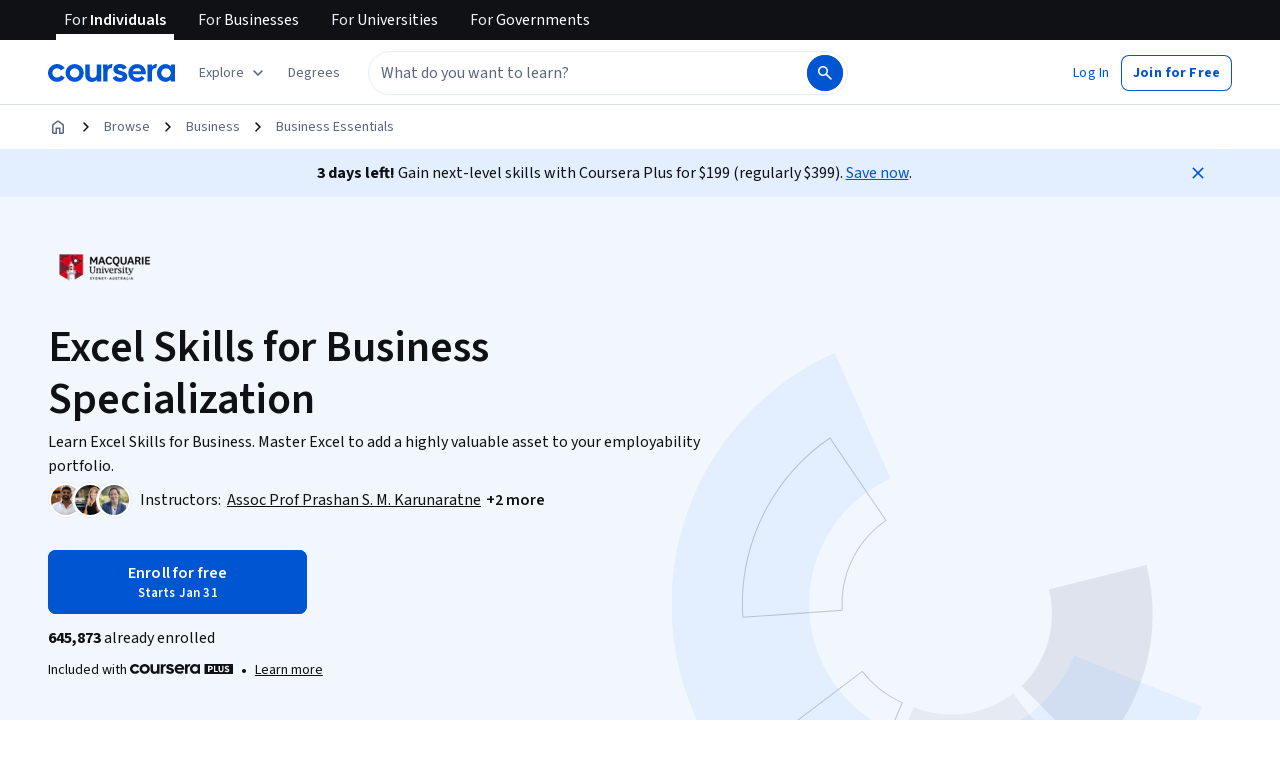

--- FILE ---
content_type: application/javascript
request_url: https://d3njjcbhbojbot.cloudfront.net/webapps/r2-builds/br/consumer-description-page/9.9d3f378e6ad462cf0d20.js
body_size: 101714
content:
/*! For license information please see 9.9d3f378e6ad462cf0d20.js.LICENSE.txt */
(window.webpackJsonp=window.webpackJsonp||[]).push([[9],{"+203":function(module,exports,e){var n;n=function(require){function EventEmitter(){this._events=this._events||{},this._maxListeners=this._maxListeners||void 0}function isFunction(e){return"function"==typeof e}function isObject(e){return"object"==typeof e&&null!==e}function isUndefined(e){return void 0===e}return EventEmitter.EventEmitter=EventEmitter,EventEmitter.prototype._events=void 0,EventEmitter.prototype._maxListeners=void 0,EventEmitter.defaultMaxListeners=10,EventEmitter.prototype.setMaxListeners=function(e){if("number"!=typeof e||e<0||isNaN(e))throw TypeError("n must be a positive number");return this._maxListeners=e,this},EventEmitter.prototype.emit=function(e){var n,r,o,i,a,u;if(this._events||(this._events={}),"error"===e&&(!this._events.error||isObject(this._events.error)&&!this._events.error.length)){if((n=arguments[1])instanceof Error)throw n;throw TypeError('Uncaught, unspecified "error" event.')}if(isUndefined(r=this._events[e]))return!1;if(isFunction(r))switch(arguments.length){case 1:r.call(this);break;case 2:r.call(this,arguments[1]);break;case 3:r.call(this,arguments[1],arguments[2]);break;default:for(o=arguments.length,i=new Array(o-1),a=1;a<o;a++)i[a-1]=arguments[a];r.apply(this,i)}else if(isObject(r)){for(o=arguments.length,i=new Array(o-1),a=1;a<o;a++)i[a-1]=arguments[a];for(o=(u=r.slice()).length,a=0;a<o;a++)u[a].apply(this,i)}return!0},EventEmitter.prototype.addListener=function(e,n){var r;if(!isFunction(n))throw TypeError("listener must be a function");(this._events||(this._events={}),this._events.newListener&&this.emit("newListener",e,isFunction(n.listener)?n.listener:n),this._events[e]?isObject(this._events[e])?this._events[e].push(n):this._events[e]=[this._events[e],n]:this._events[e]=n,isObject(this._events[e])&&!this._events[e].warned)&&((r=isUndefined(this._maxListeners)?EventEmitter.defaultMaxListeners:this._maxListeners)&&r>0&&this._events[e].length>r&&(this._events[e].warned=!0,console.error("(node) warning: possible EventEmitter memory leak detected. %d listeners added. Use emitter.setMaxListeners() to increase limit.",this._events[e].length),"function"==typeof console.trace&&console.trace()));return this},EventEmitter.prototype.on=EventEmitter.prototype.addListener,EventEmitter.prototype.once=function(e,n){if(!isFunction(n))throw TypeError("listener must be a function");var r=!1;function g(){this.removeListener(e,g),r||(r=!0,n.apply(this,arguments))}return g.listener=n,this.on(e,g),this},EventEmitter.prototype.removeListener=function(e,n){var r,o,i,a;if(!isFunction(n))throw TypeError("listener must be a function");if(!this._events||!this._events[e])return this;if(i=(r=this._events[e]).length,o=-1,r===n||isFunction(r.listener)&&r.listener===n)delete this._events[e],this._events.removeListener&&this.emit("removeListener",e,n);else if(isObject(r)){for(a=i;a-- >0;)if(r[a]===n||r[a].listener&&r[a].listener===n){o=a;break}if(o<0)return this;1===r.length?(r.length=0,delete this._events[e]):r.splice(o,1),this._events.removeListener&&this.emit("removeListener",e,n)}return this},EventEmitter.prototype.removeAllListeners=function(e){var n,r;if(!this._events)return this;if(!this._events.removeListener)return 0===arguments.length?this._events={}:this._events[e]&&delete this._events[e],this;if(0===arguments.length){for(n in this._events)"removeListener"!==n&&this.removeAllListeners(n);return this.removeAllListeners("removeListener"),this._events={},this}if(isFunction(r=this._events[e]))this.removeListener(e,r);else for(;r.length;)this.removeListener(e,r[r.length-1]);return delete this._events[e],this},EventEmitter.prototype.listeners=function(e){return this._events&&this._events[e]?isFunction(this._events[e])?[this._events[e]]:this._events[e].slice():[]},EventEmitter.listenerCount=function(e,n){return e._events&&e._events[n]?isFunction(e._events[n])?1:e._events[n].length:0},EventEmitter}.call(exports,e,exports,module),void 0===n||(module.exports=n)},"+eFp":function(module,exports,e){"use strict";exports.__esModule=!0;var n=Object.assign||function(e){for(var n=1;n<arguments.length;n++){var r=arguments[n];for(var o in r)Object.prototype.hasOwnProperty.call(r,o)&&(e[o]=r[o])}return e},r=_interopRequireDefault(e("q1tI")),o=_interopRequireDefault(e("17x9")),i=_interopRequireDefault(e("UnXY")),a=_interopRequireDefault(e("zB99")),u=e("xfxO");function _interopRequireDefault(e){return e&&e.__esModule?e:{default:e}}function _possibleConstructorReturn(e,n){if(!e)throw new ReferenceError("this hasn't been initialised - super() hasn't been called");return!n||"object"!=typeof n&&"function"!=typeof n?e:n}u.nameShape.isRequired,o.default.bool,o.default.bool,o.default.bool,(0,u.transitionTimeout)("Appear"),(0,u.transitionTimeout)("Enter"),(0,u.transitionTimeout)("Leave");var s=function(e){function CSSTransitionGroup(){var n,o;!function(e,n){if(!(e instanceof n))throw new TypeError("Cannot call a class as a function")}(this,CSSTransitionGroup);for(var i=arguments.length,u=Array(i),s=0;s<i;s++)u[s]=arguments[s];return n=o=_possibleConstructorReturn(this,e.call.apply(e,[this].concat(u))),o._wrapChild=function(e){return r.default.createElement(a.default,{name:o.props.transitionName,appear:o.props.transitionAppear,enter:o.props.transitionEnter,leave:o.props.transitionLeave,appearTimeout:o.props.transitionAppearTimeout,enterTimeout:o.props.transitionEnterTimeout,leaveTimeout:o.props.transitionLeaveTimeout},e)},_possibleConstructorReturn(o,n)}return function(e,n){if("function"!=typeof n&&null!==n)throw new TypeError("Super expression must either be null or a function, not "+typeof n);e.prototype=Object.create(n&&n.prototype,{constructor:{value:e,enumerable:!1,writable:!0,configurable:!0}}),n&&(Object.setPrototypeOf?Object.setPrototypeOf(e,n):e.__proto__=n)}(CSSTransitionGroup,e),CSSTransitionGroup.prototype.render=function(){return r.default.createElement(i.default,n({},this.props,{childFactory:this._wrapChild}))},CSSTransitionGroup}(r.default.Component);s.displayName="CSSTransitionGroup",s.propTypes={},s.defaultProps={transitionAppear:!1,transitionEnter:!0,transitionLeave:!0},exports.default=s,module.exports=exports.default},"+kEw":function(module,e,n){"use strict";var r=n("q1tI"),o=n("MnCE"),i=n("oyNZ"),a=["title"];function _extends(){return _extends=Object.assign?Object.assign.bind():function(e){for(var n=1;n<arguments.length;n++){var r=arguments[n];for(var o in r)({}).hasOwnProperty.call(r,o)&&(e[o]=r[o])}return e},_extends.apply(null,arguments)}var SvgChevronDown=function(e){var n=e.title,o=void 0===n?"Chevron Down":n,u=function(e,n){if(null==e)return{};var r,o,i=function(e,n){if(null==e)return{};var r={};for(var o in e)if({}.hasOwnProperty.call(e,o)){if(-1!==n.indexOf(o))continue;r[o]=e[o]}return r}(e,n);if(Object.getOwnPropertySymbols){var a=Object.getOwnPropertySymbols(e);for(o=0;o<a.length;o++)r=a[o],-1===n.indexOf(r)&&{}.propertyIsEnumerable.call(e,r)&&(i[r]=e[r])}return i}(e,a);return r.createElement(i.a,_extends({title:o},u,{viewBox:"0 0 48 48"}),r.createElement("g",{transform:"translate(-435.000000, -1746.000000)"},r.createElement("polygon",{points:"443 1766.414 444.414 1765 459 1778.172 473.586 1765 475 1766.414 459 1781"})))};(SvgChevronDown=Object(o.h)(SvgChevronDown)).displayName="SvgChevronDown",e.a=SvgChevronDown},"/kAC":function(module,exports,e){var n=e("3cYt")({"&":"&amp;","<":"&lt;",">":"&gt;",'"':"&quot;","'":"&#39;"});module.exports=n},"/kzG":function(module,e,n){"use strict";var r=n("q1tI"),o=n.n(r),i=n("JYd8"),a=Object(i.a)("ZoomOutIcon",{ltr:{large:function(e){return o.a.createElement(o.a.Fragment,null,o.a.createElement("path",{d:"M6.75 8.75a.728.728 0 01-.534-.214A.72.72 0 016 8.004c0-.21.072-.39.216-.535a.72.72 0 01.534-.219h2.5c.213 0 .39.071.534.214a.72.72 0 01.216.532c0 .21-.072.39-.216.535a.72.72 0 01-.534.219h-2.5zM8 13c-1.389 0-2.57-.486-3.542-1.458C3.486 10.569 3 9.389 3 8c0-1.389.486-2.57 1.458-3.542C5.431 3.486 6.611 3 8 3c1.389 0 2.57.486 3.542 1.458C12.514 5.431 13 6.611 13 8.001a4.78 4.78 0 01-.26 1.587 5.204 5.204 0 01-.72 1.37l4.46 4.459c.152.152.228.326.228.52a.718.718 0 01-.229.521.73.73 0 01-1.062 0l-4.459-4.437a5.204 5.204 0 01-1.37.719A4.78 4.78 0 018 13zm0-1.5c.972 0 1.799-.34 2.48-1.02.68-.681 1.02-1.508 1.02-2.48s-.34-1.799-1.02-2.48C9.798 4.84 8.971 4.5 8 4.5s-1.799.34-2.48 1.02C4.84 6.202 4.5 7.029 4.5 8s.34 1.799 1.02 2.48c.681.68 1.508 1.02 2.48 1.02z",fill:"currentColor"}))}}},!1);e.a=a},"/lCS":function(module,exports,e){var n=e("gFfm"),r=e("jbM+"),o=[["ary",128],["bind",1],["bindKey",2],["curry",8],["curryRight",16],["flip",512],["partial",32],["partialRight",64],["rearg",256]];module.exports=function(e,i){return n(o,function(n){var o="_."+n[0];i&n[1]&&!r(e,o)&&e.push(o)}),e.sort()}},"0ADi":function(module,exports,e){var n=e("heNW"),r=e("EldB"),o=e("Kz5y");module.exports=function(e,i,a,u){var s=1&i,l=r(e);return function wrapper(){for(var r=-1,i=arguments.length,c=-1,d=u.length,f=Array(d+i),h=this&&this!==o&&this instanceof wrapper?l:e;++c<d;)f[c]=u[c];for(;i--;)f[c++]=arguments[++r];return n(h,s?a:this,f)}}},"0XPj":function(module,exports,e){var n=e("eUgh"),r=e("s+kx"),o=e("EA7m"),i=e("XzbM"),a=o(function(e){var o=n(e,i);return o.length&&o[0]===e[0]?r(o):[]});module.exports=a},"1GBj":function(module,exports,e){var n=e("vlbB");module.exports=function(e,r){var o=-1,i=e.length,a=i-1;for(r=void 0===r?i:r;++o<r;){var u=n(o,a),s=e[u];e[u]=e[o],e[o]=s}return e.length=r,e}},"1h/R":function(module,exports,e){"use strict";module.exports=e("Cg+p").default},"1h1e":function(module,exports){var e=/[A-Z_a-z\xC0-\xD6\xD8-\xF6\u00F8-\u02FF\u0370-\u037D\u037F-\u1FFF\u200C-\u200D\u2070-\u218F\u2C00-\u2FEF\u3001-\uD7FF\uF900-\uFDCF\uFDF0-\uFFFD]/,n=new RegExp("[\\-\\.0-9"+e.source.slice(1,-1)+"\\u00B7\\u0300-\\u036F\\u203F-\\u2040]"),r=new RegExp("^"+e.source+n.source+"*(?::"+e.source+n.source+"*)?$");function XMLReader(){}function copyLocator(e,n){return n.lineNumber=e.lineNumber,n.columnNumber=e.columnNumber,n}function parseElementStartPart(e,n,r,o,i,a){for(var u,s=++n,l=0;;){var c=e.charAt(s);switch(c){case"=":if(1===l)u=e.slice(n,s),l=3;else{if(2!==l)throw new Error("attribute equal must after attrName");l=3}break;case"'":case'"':if(3===l||1===l){if(1===l&&(a.warning('attribute value must after "="'),u=e.slice(n,s)),n=s+1,!((s=e.indexOf(c,n))>0))throw new Error("attribute value no end '"+c+"' match");d=e.slice(n,s).replace(/&#?\w+;/g,i),r.add(u,d,n-1),l=5}else{if(4!=l)throw new Error('attribute value must after "="');d=e.slice(n,s).replace(/&#?\w+;/g,i),r.add(u,d,n),a.warning('attribute "'+u+'" missed start quot('+c+")!!"),n=s+1,l=5}break;case"/":switch(l){case 0:r.setTagName(e.slice(n,s));case 5:case 6:case 7:l=7,r.closed=!0;case 4:case 1:case 2:break;default:throw new Error("attribute invalid close char('/')")}break;case"":return a.error("unexpected end of input"),0==l&&r.setTagName(e.slice(n,s)),s;case">":switch(l){case 0:r.setTagName(e.slice(n,s));case 5:case 6:case 7:break;case 4:case 1:"/"===(d=e.slice(n,s)).slice(-1)&&(r.closed=!0,d=d.slice(0,-1));case 2:2===l&&(d=u),4==l?(a.warning('attribute "'+d+'" missed quot(")!!'),r.add(u,d.replace(/&#?\w+;/g,i),n)):("http://www.w3.org/1999/xhtml"===o[""]&&d.match(/^(?:disabled|checked|selected)$/i)||a.warning('attribute "'+d+'" missed value!! "'+d+'" instead!!'),r.add(d,d,n));break;case 3:throw new Error("attribute value missed!!")}return s;case"":c=" ";default:if(c<=" ")switch(l){case 0:r.setTagName(e.slice(n,s)),l=6;break;case 1:u=e.slice(n,s),l=2;break;case 4:var d=e.slice(n,s).replace(/&#?\w+;/g,i);a.warning('attribute "'+d+'" missed quot(")!!'),r.add(u,d,n);case 5:l=6}else switch(l){case 2:r.tagName;"http://www.w3.org/1999/xhtml"===o[""]&&u.match(/^(?:disabled|checked|selected)$/i)||a.warning('attribute "'+u+'" missed value!! "'+u+'" instead2!!'),r.add(u,u,n),n=s,l=1;break;case 5:a.warning('attribute space is required"'+u+'"!!');case 6:l=1,n=s;break;case 3:l=4,n=s;break;case 7:throw new Error("elements closed character '/' and '>' must be connected to")}}s++}}function appendElement(e,n,r){for(var o=e.tagName,i=null,a=e.length;a--;){var u=e[a],s=u.qName,l=u.value;if((h=s.indexOf(":"))>0)var c=u.prefix=s.slice(0,h),d=s.slice(h+1),f="xmlns"===c&&d;else d=s,c=null,f="xmlns"===s&&"";u.localName=d,!1!==f&&(null==i&&(i={},_copy(r,r={})),r[f]=i[f]=l,u.uri="http://www.w3.org/2000/xmlns/",n.startPrefixMapping(f,l))}for(a=e.length;a--;){(c=(u=e[a]).prefix)&&("xml"===c&&(u.uri="http://www.w3.org/XML/1998/namespace"),"xmlns"!==c&&(u.uri=r[c||""]))}var h;(h=o.indexOf(":"))>0?(c=e.prefix=o.slice(0,h),d=e.localName=o.slice(h+1)):(c=null,d=e.localName=o);var b=e.uri=r[c||""];if(n.startElement(b,d,o,e),!e.closed)return e.currentNSMap=r,e.localNSMap=i,!0;if(n.endElement(b,d,o),i)for(c in i)n.endPrefixMapping(c)}function parseHtmlSpecialContent(e,n,r,o,i){if(/^(?:script|textarea)$/i.test(r)){var a=e.indexOf("</"+r+">",n),u=e.substring(n+1,a);if(/[&<]/.test(u))return/^script$/i.test(r)?(i.characters(u,0,u.length),a):(u=u.replace(/&#?\w+;/g,o),i.characters(u,0,u.length),a)}return n+1}function fixSelfClosed(e,n,r,o){var i=o[r];return null==i&&((i=e.lastIndexOf("</"+r+">"))<n&&(i=e.lastIndexOf("</"+r)),o[r]=i),i<n}function _copy(e,n){for(var r in e)n[r]=e[r]}function parseDCC(e,n,r,o){if("-"===e.charAt(n+2))return"-"===e.charAt(n+3)?(i=e.indexOf("--\x3e",n+4))>n?(r.comment(e,n+4,i-n-4),i+3):(o.error("Unclosed comment"),-1):-1;if("CDATA["==e.substr(n+3,6)){var i=e.indexOf("]]>",n+9);return r.startCDATA(),r.characters(e,n+9,i-n-9),r.endCDATA(),i+3}var a=function(e,n){var r,o=[],i=/'[^']+'|"[^"]+"|[^\s<>\/=]+=?|(\/?\s*>|<)/g;i.lastIndex=n,i.exec(e);for(;r=i.exec(e);)if(o.push(r),r[1])return o}(e,n),u=a.length;if(u>1&&/!doctype/i.test(a[0][0])){var s=a[1][0],l=u>3&&/^public$/i.test(a[2][0])&&a[3][0],c=u>4&&a[4][0],d=a[u-1];return r.startDTD(s,l&&l.replace(/^(['"])(.*?)\1$/,"$2"),c&&c.replace(/^(['"])(.*?)\1$/,"$2")),r.endDTD(),d.index+d[0].length}return-1}function parseInstruction(e,n,r){var o=e.indexOf("?>",n);if(o){var i=e.substring(n,o).match(/^<\?(\S*)\s*([\s\S]*?)\s*$/);if(i){i[0].length;return r.processingInstruction(i[1],i[2]),o+2}return-1}return-1}function ElementAttributes(e){}function _set_proto_(e,n){return e.__proto__=n,e}XMLReader.prototype={parse:function(e,n,r){var o=this.domBuilder;o.startDocument(),_copy(n,n={}),function(e,n,r,o,i){function fixedFromCharCode(e){if(e>65535){var n=55296+((e-=65536)>>10),r=56320+(1023&e);return String.fromCharCode(n,r)}return String.fromCharCode(e)}function entityReplacer(e){var n=e.slice(1,-1);return n in r?r[n]:"#"===n.charAt(0)?fixedFromCharCode(parseInt(n.substr(1).replace("x","0x"))):(i.error("entity not found:"+e),e)}function appendText(n){if(n>f){var r=e.substring(f,n).replace(/&#?\w+;/g,entityReplacer);l&&position(f),o.characters(r,0,n-f),f=n}}function position(n,r){for(;n>=u&&(r=s.exec(e));)a=r.index,u=a+r[0].length,l.lineNumber++;l.columnNumber=n-a+1}var a=0,u=0,s=/.*(?:\r\n?|\n)|.*$/g,l=o.locator,c=[{currentNSMap:n}],d={},f=0;for(;;){try{var h=e.indexOf("<",f);if(h<0){if(!e.substr(f).match(/^\s*$/)){var b=o.doc,m=b.createTextNode(e.substr(f));b.appendChild(m),o.currentElement=m}return}switch(h>f&&appendText(h),e.charAt(h+1)){case"/":var v=e.indexOf(">",h+3),y=e.substring(h+2,v),O=c.pop();v<0?(y=e.substring(h+2).replace(/[\s<].*/,""),i.error("end tag name: "+y+" is not complete:"+O.tagName),v=h+1+y.length):y.match(/\s</)&&(y=y.replace(/[\s<].*/,""),i.error("end tag name: "+y+" maybe not complete"),v=h+1+y.length);var w=O.localNSMap,S=O.tagName==y;if(S||O.tagName&&O.tagName.toLowerCase()==y.toLowerCase()){if(o.endElement(O.uri,O.localName,y),w)for(var C in w)o.endPrefixMapping(C);S||i.fatalError("end tag name: "+y+" is not match the current start tagName:"+O.tagName)}else c.push(O);v++;break;case"?":l&&position(h),v=parseInstruction(e,h,o);break;case"!":l&&position(h),v=parseDCC(e,h,o,i);break;default:l&&position(h);var E=new ElementAttributes,x=c[c.length-1].currentNSMap,j=(v=parseElementStartPart(e,h,E,x,entityReplacer,i),E.length);if(!E.closed&&fixSelfClosed(e,v,E.tagName,d)&&(E.closed=!0,r.nbsp||i.warning("unclosed xml attribute")),l&&j){for(var P=copyLocator(l,{}),k=0;k<j;k++){var T=E[k];position(T.offset),T.locator=copyLocator(l,{})}o.locator=P,appendElement(E,o,x)&&c.push(E),o.locator=l}else appendElement(E,o,x)&&c.push(E);"http://www.w3.org/1999/xhtml"!==E.uri||E.closed?v++:v=parseHtmlSpecialContent(e,v,E.tagName,entityReplacer,o)}}catch(e){i.error("element parse error: "+e),v=-1}v>f?f=v:appendText(Math.max(h,f)+1)}}(e,n,r,o,this.errorHandler),o.endDocument()}},ElementAttributes.prototype={setTagName:function(e){if(!r.test(e))throw new Error("invalid tagName:"+e);this.tagName=e},add:function(e,n,o){if(!r.test(e))throw new Error("invalid attribute:"+e);this[this.length++]={qName:e,value:n,offset:o}},length:0,getLocalName:function(e){return this[e].localName},getLocator:function(e){return this[e].locator},getQName:function(e){return this[e].qName},getURI:function(e){return this[e].uri},getValue:function(e){return this[e].value}},_set_proto_({},_set_proto_.prototype)instanceof _set_proto_||(_set_proto_=function(e,n){function p(){}for(n in p.prototype=n,p=new p,e)p[n]=e[n];return p}),exports.XMLReader=XMLReader},"2lMS":function(module,exports){var e=/\{(?:\n\/\* \[wrapped with .+\] \*\/)?\n?/;module.exports=function(n,r){var o=r.length;if(!o)return n;var i=o-1;return r[i]=(o>1?"& ":"")+r[i],r=r.join(o>2?", ":" "),n.replace(e,"{\n/* [wrapped with "+r+"] */\n")}},"2rMq":function(module,exports,e){var n;!function(){"use strict";var r=!("undefined"==typeof window||!window.document||!window.document.createElement),o={canUseDOM:r,canUseWorkers:"undefined"!=typeof Worker,canUseEventListeners:r&&!(!window.addEventListener&&!window.attachEvent),canUseViewport:r&&!!window.screen};void 0===(n=function(){return o}.call(exports,e,exports,module))||(module.exports=n)}()},"2zs7":function(module,exports,e){"use strict";Object.defineProperty(exports,"__esModule",{value:!0}),exports.canUseDOM=exports.SafeNodeList=exports.SafeHTMLCollection=void 0;var n,r=e("2rMq");var o=((n=r)&&n.__esModule?n:{default:n}).default,i=o.canUseDOM?window.HTMLElement:{};exports.SafeHTMLCollection=o.canUseDOM?window.HTMLCollection:{},exports.SafeNodeList=o.canUseDOM?window.NodeList:{},exports.canUseDOM=o.canUseDOM;exports.default=i},"3JpL":function(module,exports,e){"use strict";Object.defineProperty(exports,"__esModule",{value:!0});var _slicedToArray=function(e,n){if(Array.isArray(e))return e;if(Symbol.iterator in Object(e))return function(e,n){var r=[],o=!0,i=!1,a=void 0;try{for(var u,s=e[Symbol.iterator]();!(o=(u=s.next()).done)&&(r.push(u.value),!n||r.length!==n);o=!0);}catch(e){i=!0,a=e}finally{try{!o&&s.return&&s.return()}finally{if(i)throw a}}return r}(e,n);throw new TypeError("Invalid attempt to destructure non-iterable instance")};function _toConsumableArray(e){if(Array.isArray(e)){for(var n=0,r=Array(e.length);n<e.length;n++)r[n]=e[n];return r}return Array.from(e)}var n,r=e("MgzW"),o=(n=r)&&n.__esModule?n:{default:n},truthy=function(e){return e};exports.default=function(e){var n=Array.isArray(e)&&2===e.length?e:[e,null],r=_slicedToArray(n,2),i=r[0],a=r[1];return function(e){for(var n=arguments.length,r=Array(n>1?n-1:0),u=1;u<n;u++)r[u-1]=arguments[u];var s=r.map(function(e){return i[e]}).filter(truthy);return"string"==typeof s[0]||"function"==typeof a?{key:e,className:a?a.apply(void 0,_toConsumableArray(s)):s.join(" ")}:{key:e,style:o.default.apply(void 0,[{}].concat(_toConsumableArray(s)))}}},module.exports=exports.default},"4Ss+":function(module,e,n){"use strict";var r=n("/5n7"),o=n("wLNJ"),i=n("q1tI"),a=n.n(i),u=n("OhL7"),s=n("cnkd"),l=Object(s.a)("AccordionGroup",["itemSpacing"]),c={8:"var(--cds-spacing-100)",12:"var(--cds-spacing-150)",16:"var(--cds-spacing-200)",24:"var(--cds-spacing-300)",32:"var(--cds-spacing-400)"},accordionGroupCss_esm_getAccordionGroupCss=function(e){var n=e.spacing;return Object(u.c)("display:flex;flex-direction:column;justify-content:flex-start;.",l.itemSpacing,"{margin-top:",c[n],";}")},d=n("iuhU"),f=["addSpacing"],AccordionItem_esm=function(e){var n,i=e.addSpacing,u=function(e){var n=e.children,r=e.expanded,o=e.headerRef,i=e.onChange,u=e.onKeyDown;return a.a.useMemo(function(){return a.a.cloneElement(n,{expanded:r,headerRef:o,onChange:i,onKeyDown:u})},[n,r,o,i,u])}(Object(r.c)(e,f));return Object(o.b)("div",Object.assign({className:Object(d.a)((n={},n[l.itemSpacing]=i,n)),"data-testid":"accordion-item"},{children:u}),void 0)},useControlledAccordions_esm_useControlledStateConfig=function(e){return a.a.useMemo(function(){return e?{createInitialState:function(e,n){return function(){return Array.from({length:n},function(_,n){return e.includes(n)})}},createNextState:function(e,n){return function(r){var o=[].concat(r);return o[e]=n,o}}}:{createInitialState:function(e,n){return function(){var r=e.find(function(e){return e<n});return Array.from({length:n},function(_,e){return e===r})}},createNextState:function(e,n){return function(r){return n?r.map(function(_,n){return n===e}):r.map(function(){return!1})}}}},[e])},useControlledAccordions_esm=function(e){var n=e.defaultExpanded,r=e.children,o=e.multiExpand,i=a.a.Children.count(r),u=useControlledAccordions_esm_useControlledStateConfig(o),s=u.createInitialState,l=u.createNextState,c=a.a.useState(s(n,i)),d=c[0],f=c[1],h=a.a.useMemo(function(){return Array.from({length:i},function(_,e){return function(_,n){f(l(e,n))}})},[i,f,l]);return d.map(function(e,n){return{expanded:e,onChange:h[n]}})},useFocusedAccordions_esm=function(e){var n=a.a.Children.count(e),r=a.a.useRef([]),o=a.a.useMemo(function(){return r.current=new Array(n).fill(null),Array.from({length:n},function(_,e){return function(n){r.current[e]=n}})},[r,n]),i=a.a.useMemo(function(){return e=r,function(n){var r=function(e,n){var r=e.current.indexOf(n.currentTarget);switch(n.key){case"ArrowUp":return{from:r,direction:-1};case"ArrowDown":return{from:r,direction:1};case"Home":return{from:r,direction:-1*r};case"End":return{from:r,direction:e.current.length-r-1};default:return}}(e,n);if(r){var o=e.current.length,i=(r.from+o+r.direction)%o,a=e.current[i];a&&"focus"in a&&(a.focus(),n.preventDefault())}};var e},[r]);return o.map(function(e){return{headerRef:e,onKeyDown:i}})},useOnChangeHandler_esm=function(e,n){var r=a.a.useRef();a.a.useEffect(function(){if(n){var o=function(e){return e.reduce(function(e,n,r){return n.expanded?[].concat(e,[r]):e},[])}(e);void 0===r.current?r.current=o:(r.current=o,n(o))}},[e,r,n])},h=["children","spacing","onChange","multiExpand","defaultExpanded"],b=a.a.forwardRef(function(e,n){var i=e.children,u=e.spacing,s=void 0===u?24:u,l=e.onChange,c=e.multiExpand,d=void 0!==c&&c,f=e.defaultExpanded,b=void 0===f?[]:f,m=Object(r.c)(e,h),v=useFocusedAccordions_esm(i),y=useControlledAccordions_esm({children:i,defaultExpanded:b,multiExpand:d});return useOnChangeHandler_esm(y,l),Object(o.b)("div",Object.assign({ref:n,css:accordionGroupCss_esm_getAccordionGroupCss({spacing:s})},m,{children:a.a.Children.map(i,function(e,n){var r=v[n],i=r.headerRef,a=r.onKeyDown,u=y[n],s=u.onChange,l=u.expanded;return Object(o.b)(AccordionItem_esm,Object.assign({addSpacing:0!==n,expanded:l,headerRef:i,onChange:s,onKeyDown:a},{children:e}),n)})}),void 0)});e.a=b},"4oNg":function(module,exports,e){"use strict";exports.__esModule=!0;var n="function"==typeof Symbol&&"symbol"==typeof Symbol.iterator?function(e){return typeof e}:function(e){return e&&"function"==typeof Symbol&&e.constructor===Symbol&&e!==Symbol.prototype?"symbol":typeof e};exports.default=function(e){return Boolean(e&&e.prototype&&"object"===n(e.prototype.isReactComponent))}},"4yO7":function(module,exports,e){"use strict";Object.defineProperty(exports,"__esModule",{value:!0});exports.defaultTheme={container:"react-autosuggest__container",containerOpen:"react-autosuggest__container--open",input:"react-autosuggest__input",inputOpen:"react-autosuggest__input--open",inputFocused:"react-autosuggest__input--focused",suggestionsContainer:"react-autosuggest__suggestions-container",suggestionsContainerOpen:"react-autosuggest__suggestions-container--open",suggestionsList:"react-autosuggest__suggestions-list",suggestion:"react-autosuggest__suggestion",suggestionFirst:"react-autosuggest__suggestion--first",suggestionHighlighted:"react-autosuggest__suggestion--highlighted",sectionContainer:"react-autosuggest__section-container",sectionContainerFirst:"react-autosuggest__section-container--first",sectionTitle:"react-autosuggest__section-title"},exports.mapToAutowhateverTheme=function(e){var n={};for(var r in e)switch(r){case"suggestionsContainer":n.itemsContainer=e[r];break;case"suggestionsContainerOpen":n.itemsContainerOpen=e[r];break;case"suggestion":n.item=e[r];break;case"suggestionFirst":n.itemFirst=e[r];break;case"suggestionHighlighted":n.itemHighlighted=e[r];break;case"suggestionsList":n.itemsList=e[r];break;default:n[r]=e[r]}return n}},"50DI":function(module,exports,e){var n=e("sgoq"),r=e("gQMU"),o=n(function(e,n,o){return e+(o?" ":"")+r(n)});module.exports=o},"5Mbi":function(module,e,n){"use strict";var r=n("q1tI"),o=n("MnCE"),i=n("oyNZ"),a=["title"];function _extends(){return _extends=Object.assign?Object.assign.bind():function(e){for(var n=1;n<arguments.length;n++){var r=arguments[n];for(var o in r)({}).hasOwnProperty.call(r,o)&&(e[o]=r[o])}return e},_extends.apply(null,arguments)}var SvgChevronUp=function(e){var n=e.title,o=void 0===n?"Chevron Up":n,u=function(e,n){if(null==e)return{};var r,o,i=function(e,n){if(null==e)return{};var r={};for(var o in e)if({}.hasOwnProperty.call(e,o)){if(-1!==n.indexOf(o))continue;r[o]=e[o]}return r}(e,n);if(Object.getOwnPropertySymbols){var a=Object.getOwnPropertySymbols(e);for(o=0;o<a.length;o++)r=a[o],-1===n.indexOf(r)&&{}.propertyIsEnumerable.call(e,r)&&(i[r]=e[r])}return i}(e,a);return r.createElement(i.a,_extends({title:o},u,{viewBox:"0 0 48 48"}),r.createElement("polygon",{transform:"translate(24.000000, 24.000000) scale(1, -1) translate(-24.000000, -24.000000) ",points:"8 17.414 9.414 16 24 29.172 38.586 16 40 17.414 24 32"}))};(SvgChevronUp=Object(o.h)(SvgChevronUp)).displayName="SvgChevronUp",e.a=SvgChevronUp},"5sOR":function(module,exports,e){var n=e("N4mw"),r=e("99Ms"),o=e("T8tx");module.exports=function(e,i,a,u,s,l,c,d,f,h){var b=8&i;i|=b?32:64,4&(i&=~(b?64:32))||(i&=-4);var m=[e,i,s,b?l:void 0,b?c:void 0,b?void 0:l,b?void 0:c,d,f,h],v=a.apply(void 0,m);return n(e)&&r(v,m),v.placeholder=u,o(v,e,i)}},"61k6":function(module,e,n){"use strict";var r=n("acd4"),o=n("0xU5"),i=n("/5n7"),a=n("wLNJ"),u=n("q1tI"),s=n.n(u),l=n("iuhU"),c=n("l1rq"),d=n("4iUK"),f=n("8ggn"),h=n("ViXn"),b=n("O/Us"),m=["id","icon","className","label","supportText","disabled","onChange","value","name","inputRef","inputProps","validationStatus","children"],v=s.a.forwardRef(function(e,n){var u,s=e.id,v=e.icon,y=e.className,O=e.label,w=e.supportText,S=e.disabled,C=e.onChange,E=e.value,x=e.name,j=e.inputRef,P=e.inputProps,k=e.validationStatus,T=e.children,A=Object(i.c)(e,m),D=Object(b.a)(),I=e.checked;D&&void 0===I&&(I=D.value===e.value);var N=Object(r.a)(s),M=N+"-label",R=w?N+"-support":void 0;return Object(a.c)("div",Object.assign({ref:n,className:Object(l.a)(y,(u={},u[d.a.checked]=I,u[d.a.disabled]=S,u[d.a.success]="success"===k,u[d.a.error]="error"===k,u)),css:d.b},A,{children:[Object(a.c)("label",Object.assign({className:d.a.label},{children:[Object(a.b)(h.a,{checked:I,className:d.a.input,disabled:S,focusVisibleClassName:d.a.focusVisible,id:N,inputProps:Object(i.b)({"aria-labelledby":Object(f.a)(M,R)},P),inputRef:j,name:x,value:E,onChange:C},void 0),v&&Object(a.b)("div",Object.assign({className:d.a.icon},{children:Object(a.b)(o.a.Provider,Object.assign({value:{size:"medium"}},{children:v}),void 0)}),void 0),Object(a.b)(c.a,Object.assign({className:d.a.labelText,color:"inherit",component:"span",id:M,variant:"bodyPrimary"},{children:O}),void 0)]}),void 0),w&&Object(a.b)(c.a,Object.assign({className:Object(l.a)(d.a.supportText,!!v&&d.a.hasIcon),component:"div",id:R,variant:"bodySecondary"},{children:w}),void 0),T&&Object(a.b)("div",Object.assign({className:d.a.nonInteractiveSpace},{children:T}),void 0)]}),void 0)});e.a=v},"6KkN":function(module,exports){var e="__lodash_placeholder__";module.exports=function(n,r){for(var o=-1,i=n.length,a=0,u=[];++o<i;){var s=n[o];s!==r&&s!==e||(n[o]=e,u[a++]=o)}return u}},"6T1N":function(module,exports,e){var n=e("s0N+"),r=e("ieoY"),o=e("Rw8+"),i=e("a1zH"),a=e("0ADi"),u=e("KF6i"),s=e("q3TU"),l=e("99Ms"),c=e("T8tx"),d=e("Sxd8"),f=Math.max;module.exports=function(e,h,b,m,v,y,O,w){var S=2&h;if(!S&&"function"!=typeof e)throw new TypeError("Expected a function");var C=m?m.length:0;if(C||(h&=-97,m=v=void 0),O=void 0===O?O:f(d(O),0),w=void 0===w?w:d(w),C-=v?v.length:0,64&h){var E=m,x=v;m=v=void 0}var j=S?void 0:u(e),P=[e,h,b,m,v,E,x,y,O,w];if(j&&s(P,j),e=P[0],h=P[1],b=P[2],m=P[3],v=P[4],!(w=P[9]=void 0===P[9]?S?0:e.length:f(P[9]-C,0))&&24&h&&(h&=-25),h&&1!=h)k=8==h||16==h?o(e,h,w):32!=h&&33!=h||v.length?i.apply(void 0,P):a(e,h,b,m);else var k=r(e,h,b);return c((j?n:l)(k,P),e,h)}},"7EsY":function(module,exports,e){"use strict";exports.__esModule=!0;var n,r=e("cJVi"),o=(n=r)&&n.__esModule?n:{default:n};exports.default=function(e){return(0,o.default)("displayName",e)}},"8//2":function(module,exports,e){"use strict";Object.defineProperty(exports,"__esModule",{value:!0}),exports.default=void 0;var n=_interopRequireDefault(e("q1tI")),r=e("ueNE"),o=_interopRequireDefault(e("pIsd")),i=_interopRequireDefault(e("BBPU")),a=e("x9Za");function _interopRequireDefault(e){return e&&e.__esModule?e:{default:e}}function _typeof(e){return _typeof="function"==typeof Symbol&&"symbol"==typeof Symbol.iterator?function(e){return typeof e}:function(e){return e&&"function"==typeof Symbol&&e.constructor===Symbol&&e!==Symbol.prototype?"symbol":typeof e},_typeof(e)}function _extends(){return _extends=Object.assign||function(e){for(var n=1;n<arguments.length;n++){var r=arguments[n];for(var o in r)Object.prototype.hasOwnProperty.call(r,o)&&(e[o]=r[o])}return e},_extends.apply(this,arguments)}function ownKeys(e,n){var r=Object.keys(e);if(Object.getOwnPropertySymbols){var o=Object.getOwnPropertySymbols(e);n&&(o=o.filter(function(n){return Object.getOwnPropertyDescriptor(e,n).enumerable})),r.push.apply(r,o)}return r}function _objectSpread(e){for(var n=1;n<arguments.length;n++){var r=null!=arguments[n]?arguments[n]:{};n%2?ownKeys(Object(r),!0).forEach(function(n){_defineProperty(e,n,r[n])}):Object.getOwnPropertyDescriptors?Object.defineProperties(e,Object.getOwnPropertyDescriptors(r)):ownKeys(Object(r)).forEach(function(n){Object.defineProperty(e,n,Object.getOwnPropertyDescriptor(r,n))})}return e}function _defineProperties(e,n){for(var r=0;r<n.length;r++){var o=n[r];o.enumerable=o.enumerable||!1,o.configurable=!0,"value"in o&&(o.writable=!0),Object.defineProperty(e,o.key,o)}}function _setPrototypeOf(e,n){return _setPrototypeOf=Object.setPrototypeOf||function(e,n){return e.__proto__=n,e},_setPrototypeOf(e,n)}function _createSuper(e){var n=function(){if("undefined"==typeof Reflect||!Reflect.construct)return!1;if(Reflect.construct.sham)return!1;if("function"==typeof Proxy)return!0;try{return Date.prototype.toString.call(Reflect.construct(Date,[],function(){})),!0}catch(e){return!1}}();return function(){var r,o=_getPrototypeOf(e);if(n){var i=_getPrototypeOf(this).constructor;r=Reflect.construct(o,arguments,i)}else r=o.apply(this,arguments);return function(e,n){if(n&&("object"===_typeof(n)||"function"==typeof n))return n;return _assertThisInitialized(e)}(this,r)}}function _assertThisInitialized(e){if(void 0===e)throw new ReferenceError("this hasn't been initialised - super() hasn't been called");return e}function _getPrototypeOf(e){return _getPrototypeOf=Object.setPrototypeOf?Object.getPrototypeOf:function(e){return e.__proto__||Object.getPrototypeOf(e)},_getPrototypeOf(e)}function _defineProperty(e,n,r){return n in e?Object.defineProperty(e,n,{value:r,enumerable:!0,configurable:!0,writable:!0}):e[n]=r,e}var u=(0,a.canUseDOM)()&&e("jpXb"),s=function(e){!function(e,n){if("function"!=typeof n&&null!==n)throw new TypeError("Super expression must either be null or a function");e.prototype=Object.create(n&&n.prototype,{constructor:{value:e,writable:!0,configurable:!0}}),n&&_setPrototypeOf(e,n)}(Slider,e);var s,l,c,d=_createSuper(Slider);function Slider(e){var n;return function(e,n){if(!(e instanceof n))throw new TypeError("Cannot call a class as a function")}(this,Slider),_defineProperty(_assertThisInitialized(n=d.call(this,e)),"innerSliderRefHandler",function(e){return n.innerSlider=e}),_defineProperty(_assertThisInitialized(n),"slickPrev",function(){return n.innerSlider.slickPrev()}),_defineProperty(_assertThisInitialized(n),"slickNext",function(){return n.innerSlider.slickNext()}),_defineProperty(_assertThisInitialized(n),"slickGoTo",function(e){var r=arguments.length>1&&void 0!==arguments[1]&&arguments[1];return n.innerSlider.slickGoTo(e,r)}),_defineProperty(_assertThisInitialized(n),"slickPause",function(){return n.innerSlider.pause("paused")}),_defineProperty(_assertThisInitialized(n),"slickPlay",function(){return n.innerSlider.autoPlay("play")}),n.state={breakpoint:null},n._responsiveMediaHandlers=[],n}return s=Slider,(l=[{key:"media",value:function(e,n){u.register(e,n),this._responsiveMediaHandlers.push({query:e,handler:n})}},{key:"componentDidMount",value:function(){var e=this;if(this.props.responsive){var n=this.props.responsive.map(function(e){return e.breakpoint});n.sort(function(e,n){return e-n}),n.forEach(function(r,i){var u;u=0===i?(0,o.default)({minWidth:0,maxWidth:r}):(0,o.default)({minWidth:n[i-1]+1,maxWidth:r}),(0,a.canUseDOM)()&&e.media(u,function(){e.setState({breakpoint:r})})});var r=(0,o.default)({minWidth:n.slice(-1)[0]});(0,a.canUseDOM)()&&this.media(r,function(){e.setState({breakpoint:null})})}}},{key:"componentWillUnmount",value:function(){this._responsiveMediaHandlers.forEach(function(e){u.unregister(e.query,e.handler)})}},{key:"render",value:function(){var e,o,a=this;(e=this.state.breakpoint?"unslick"===(o=this.props.responsive.filter(function(e){return e.breakpoint===a.state.breakpoint}))[0].settings?"unslick":_objectSpread(_objectSpread(_objectSpread({},i.default),this.props),o[0].settings):_objectSpread(_objectSpread({},i.default),this.props)).centerMode&&(e.slidesToScroll,e.slidesToScroll=1),e.fade&&(e.slidesToShow,e.slidesToScroll,e.slidesToShow=1,e.slidesToScroll=1);var u=n.default.Children.toArray(this.props.children);u=u.filter(function(e){return"string"==typeof e?!!e.trim():!!e}),e.variableWidth&&(e.rows>1||e.slidesPerRow>1)&&(console.warn("variableWidth is not supported in case of rows > 1 or slidesPerRow > 1"),e.variableWidth=!1);for(var s=[],l=null,c=0;c<u.length;c+=e.rows*e.slidesPerRow){for(var d=[],f=c;f<c+e.rows*e.slidesPerRow;f+=e.slidesPerRow){for(var h=[],b=f;b<f+e.slidesPerRow&&(e.variableWidth&&u[b].props.style&&(l=u[b].props.style.width),!(b>=u.length));b+=1)h.push(n.default.cloneElement(u[b],{key:100*c+10*f+b,tabIndex:-1,style:{width:"".concat(100/e.slidesPerRow,"%"),display:"inline-block"}}));d.push(n.default.createElement("div",{key:10*c+f},h))}e.variableWidth?s.push(n.default.createElement("div",{key:c,style:{width:l}},d)):s.push(n.default.createElement("div",{key:c},d))}if("unslick"===e){var m="regular slider "+(this.props.className||"");return n.default.createElement("div",{className:m},u)}return s.length<=e.slidesToShow&&(e.unslick=!0),n.default.createElement(r.InnerSlider,_extends({style:this.props.style,ref:this.innerSliderRefHandler},e),s)}}])&&_defineProperties(s.prototype,l),c&&_defineProperties(s,c),Slider}(n.default.Component);exports.default=s},"8Fln":function(module,e,n){"use strict";var r=n("FUBA"),o=n.n(r),i=n("TSYQ"),a=n.n(i),u=n("17x9"),s=n.n(u),l=n("q1tI"),c=n.n(l),d=n("i8i4"),arrowRenderer=function(e){var n=e.onMouseDown;return c.a.createElement("span",{className:"Select-arrow",onMouseDown:n})};arrowRenderer.propTypes={onMouseDown:s.a.func};var f=[{base:"A",letters:/[\u0041\u24B6\uFF21\u00C0\u00C1\u00C2\u1EA6\u1EA4\u1EAA\u1EA8\u00C3\u0100\u0102\u1EB0\u1EAE\u1EB4\u1EB2\u0226\u01E0\u00C4\u01DE\u1EA2\u00C5\u01FA\u01CD\u0200\u0202\u1EA0\u1EAC\u1EB6\u1E00\u0104\u023A\u2C6F]/g},{base:"AA",letters:/[\uA732]/g},{base:"AE",letters:/[\u00C6\u01FC\u01E2]/g},{base:"AO",letters:/[\uA734]/g},{base:"AU",letters:/[\uA736]/g},{base:"AV",letters:/[\uA738\uA73A]/g},{base:"AY",letters:/[\uA73C]/g},{base:"B",letters:/[\u0042\u24B7\uFF22\u1E02\u1E04\u1E06\u0243\u0182\u0181]/g},{base:"C",letters:/[\u0043\u24B8\uFF23\u0106\u0108\u010A\u010C\u00C7\u1E08\u0187\u023B\uA73E]/g},{base:"D",letters:/[\u0044\u24B9\uFF24\u1E0A\u010E\u1E0C\u1E10\u1E12\u1E0E\u0110\u018B\u018A\u0189\uA779]/g},{base:"DZ",letters:/[\u01F1\u01C4]/g},{base:"Dz",letters:/[\u01F2\u01C5]/g},{base:"E",letters:/[\u0045\u24BA\uFF25\u00C8\u00C9\u00CA\u1EC0\u1EBE\u1EC4\u1EC2\u1EBC\u0112\u1E14\u1E16\u0114\u0116\u00CB\u1EBA\u011A\u0204\u0206\u1EB8\u1EC6\u0228\u1E1C\u0118\u1E18\u1E1A\u0190\u018E]/g},{base:"F",letters:/[\u0046\u24BB\uFF26\u1E1E\u0191\uA77B]/g},{base:"G",letters:/[\u0047\u24BC\uFF27\u01F4\u011C\u1E20\u011E\u0120\u01E6\u0122\u01E4\u0193\uA7A0\uA77D\uA77E]/g},{base:"H",letters:/[\u0048\u24BD\uFF28\u0124\u1E22\u1E26\u021E\u1E24\u1E28\u1E2A\u0126\u2C67\u2C75\uA78D]/g},{base:"I",letters:/[\u0049\u24BE\uFF29\u00CC\u00CD\u00CE\u0128\u012A\u012C\u0130\u00CF\u1E2E\u1EC8\u01CF\u0208\u020A\u1ECA\u012E\u1E2C\u0197]/g},{base:"J",letters:/[\u004A\u24BF\uFF2A\u0134\u0248]/g},{base:"K",letters:/[\u004B\u24C0\uFF2B\u1E30\u01E8\u1E32\u0136\u1E34\u0198\u2C69\uA740\uA742\uA744\uA7A2]/g},{base:"L",letters:/[\u004C\u24C1\uFF2C\u013F\u0139\u013D\u1E36\u1E38\u013B\u1E3C\u1E3A\u0141\u023D\u2C62\u2C60\uA748\uA746\uA780]/g},{base:"LJ",letters:/[\u01C7]/g},{base:"Lj",letters:/[\u01C8]/g},{base:"M",letters:/[\u004D\u24C2\uFF2D\u1E3E\u1E40\u1E42\u2C6E\u019C]/g},{base:"N",letters:/[\u004E\u24C3\uFF2E\u01F8\u0143\u00D1\u1E44\u0147\u1E46\u0145\u1E4A\u1E48\u0220\u019D\uA790\uA7A4]/g},{base:"NJ",letters:/[\u01CA]/g},{base:"Nj",letters:/[\u01CB]/g},{base:"O",letters:/[\u004F\u24C4\uFF2F\u00D2\u00D3\u00D4\u1ED2\u1ED0\u1ED6\u1ED4\u00D5\u1E4C\u022C\u1E4E\u014C\u1E50\u1E52\u014E\u022E\u0230\u00D6\u022A\u1ECE\u0150\u01D1\u020C\u020E\u01A0\u1EDC\u1EDA\u1EE0\u1EDE\u1EE2\u1ECC\u1ED8\u01EA\u01EC\u00D8\u01FE\u0186\u019F\uA74A\uA74C]/g},{base:"OI",letters:/[\u01A2]/g},{base:"OO",letters:/[\uA74E]/g},{base:"OU",letters:/[\u0222]/g},{base:"P",letters:/[\u0050\u24C5\uFF30\u1E54\u1E56\u01A4\u2C63\uA750\uA752\uA754]/g},{base:"Q",letters:/[\u0051\u24C6\uFF31\uA756\uA758\u024A]/g},{base:"R",letters:/[\u0052\u24C7\uFF32\u0154\u1E58\u0158\u0210\u0212\u1E5A\u1E5C\u0156\u1E5E\u024C\u2C64\uA75A\uA7A6\uA782]/g},{base:"S",letters:/[\u0053\u24C8\uFF33\u1E9E\u015A\u1E64\u015C\u1E60\u0160\u1E66\u1E62\u1E68\u0218\u015E\u2C7E\uA7A8\uA784]/g},{base:"T",letters:/[\u0054\u24C9\uFF34\u1E6A\u0164\u1E6C\u021A\u0162\u1E70\u1E6E\u0166\u01AC\u01AE\u023E\uA786]/g},{base:"TZ",letters:/[\uA728]/g},{base:"U",letters:/[\u0055\u24CA\uFF35\u00D9\u00DA\u00DB\u0168\u1E78\u016A\u1E7A\u016C\u00DC\u01DB\u01D7\u01D5\u01D9\u1EE6\u016E\u0170\u01D3\u0214\u0216\u01AF\u1EEA\u1EE8\u1EEE\u1EEC\u1EF0\u1EE4\u1E72\u0172\u1E76\u1E74\u0244]/g},{base:"V",letters:/[\u0056\u24CB\uFF36\u1E7C\u1E7E\u01B2\uA75E\u0245]/g},{base:"VY",letters:/[\uA760]/g},{base:"W",letters:/[\u0057\u24CC\uFF37\u1E80\u1E82\u0174\u1E86\u1E84\u1E88\u2C72]/g},{base:"X",letters:/[\u0058\u24CD\uFF38\u1E8A\u1E8C]/g},{base:"Y",letters:/[\u0059\u24CE\uFF39\u1EF2\u00DD\u0176\u1EF8\u0232\u1E8E\u0178\u1EF6\u1EF4\u01B3\u024E\u1EFE]/g},{base:"Z",letters:/[\u005A\u24CF\uFF3A\u0179\u1E90\u017B\u017D\u1E92\u1E94\u01B5\u0224\u2C7F\u2C6B\uA762]/g},{base:"a",letters:/[\u0061\u24D0\uFF41\u1E9A\u00E0\u00E1\u00E2\u1EA7\u1EA5\u1EAB\u1EA9\u00E3\u0101\u0103\u1EB1\u1EAF\u1EB5\u1EB3\u0227\u01E1\u00E4\u01DF\u1EA3\u00E5\u01FB\u01CE\u0201\u0203\u1EA1\u1EAD\u1EB7\u1E01\u0105\u2C65\u0250]/g},{base:"aa",letters:/[\uA733]/g},{base:"ae",letters:/[\u00E6\u01FD\u01E3]/g},{base:"ao",letters:/[\uA735]/g},{base:"au",letters:/[\uA737]/g},{base:"av",letters:/[\uA739\uA73B]/g},{base:"ay",letters:/[\uA73D]/g},{base:"b",letters:/[\u0062\u24D1\uFF42\u1E03\u1E05\u1E07\u0180\u0183\u0253]/g},{base:"c",letters:/[\u0063\u24D2\uFF43\u0107\u0109\u010B\u010D\u00E7\u1E09\u0188\u023C\uA73F\u2184]/g},{base:"d",letters:/[\u0064\u24D3\uFF44\u1E0B\u010F\u1E0D\u1E11\u1E13\u1E0F\u0111\u018C\u0256\u0257\uA77A]/g},{base:"dz",letters:/[\u01F3\u01C6]/g},{base:"e",letters:/[\u0065\u24D4\uFF45\u00E8\u00E9\u00EA\u1EC1\u1EBF\u1EC5\u1EC3\u1EBD\u0113\u1E15\u1E17\u0115\u0117\u00EB\u1EBB\u011B\u0205\u0207\u1EB9\u1EC7\u0229\u1E1D\u0119\u1E19\u1E1B\u0247\u025B\u01DD]/g},{base:"f",letters:/[\u0066\u24D5\uFF46\u1E1F\u0192\uA77C]/g},{base:"g",letters:/[\u0067\u24D6\uFF47\u01F5\u011D\u1E21\u011F\u0121\u01E7\u0123\u01E5\u0260\uA7A1\u1D79\uA77F]/g},{base:"h",letters:/[\u0068\u24D7\uFF48\u0125\u1E23\u1E27\u021F\u1E25\u1E29\u1E2B\u1E96\u0127\u2C68\u2C76\u0265]/g},{base:"hv",letters:/[\u0195]/g},{base:"i",letters:/[\u0069\u24D8\uFF49\u00EC\u00ED\u00EE\u0129\u012B\u012D\u00EF\u1E2F\u1EC9\u01D0\u0209\u020B\u1ECB\u012F\u1E2D\u0268\u0131]/g},{base:"j",letters:/[\u006A\u24D9\uFF4A\u0135\u01F0\u0249]/g},{base:"k",letters:/[\u006B\u24DA\uFF4B\u1E31\u01E9\u1E33\u0137\u1E35\u0199\u2C6A\uA741\uA743\uA745\uA7A3]/g},{base:"l",letters:/[\u006C\u24DB\uFF4C\u0140\u013A\u013E\u1E37\u1E39\u013C\u1E3D\u1E3B\u017F\u0142\u019A\u026B\u2C61\uA749\uA781\uA747]/g},{base:"lj",letters:/[\u01C9]/g},{base:"m",letters:/[\u006D\u24DC\uFF4D\u1E3F\u1E41\u1E43\u0271\u026F]/g},{base:"n",letters:/[\u006E\u24DD\uFF4E\u01F9\u0144\u00F1\u1E45\u0148\u1E47\u0146\u1E4B\u1E49\u019E\u0272\u0149\uA791\uA7A5]/g},{base:"nj",letters:/[\u01CC]/g},{base:"o",letters:/[\u006F\u24DE\uFF4F\u00F2\u00F3\u00F4\u1ED3\u1ED1\u1ED7\u1ED5\u00F5\u1E4D\u022D\u1E4F\u014D\u1E51\u1E53\u014F\u022F\u0231\u00F6\u022B\u1ECF\u0151\u01D2\u020D\u020F\u01A1\u1EDD\u1EDB\u1EE1\u1EDF\u1EE3\u1ECD\u1ED9\u01EB\u01ED\u00F8\u01FF\u0254\uA74B\uA74D\u0275]/g},{base:"oi",letters:/[\u01A3]/g},{base:"ou",letters:/[\u0223]/g},{base:"oo",letters:/[\uA74F]/g},{base:"p",letters:/[\u0070\u24DF\uFF50\u1E55\u1E57\u01A5\u1D7D\uA751\uA753\uA755]/g},{base:"q",letters:/[\u0071\u24E0\uFF51\u024B\uA757\uA759]/g},{base:"r",letters:/[\u0072\u24E1\uFF52\u0155\u1E59\u0159\u0211\u0213\u1E5B\u1E5D\u0157\u1E5F\u024D\u027D\uA75B\uA7A7\uA783]/g},{base:"s",letters:/[\u0073\u24E2\uFF53\u00DF\u015B\u1E65\u015D\u1E61\u0161\u1E67\u1E63\u1E69\u0219\u015F\u023F\uA7A9\uA785\u1E9B]/g},{base:"t",letters:/[\u0074\u24E3\uFF54\u1E6B\u1E97\u0165\u1E6D\u021B\u0163\u1E71\u1E6F\u0167\u01AD\u0288\u2C66\uA787]/g},{base:"tz",letters:/[\uA729]/g},{base:"u",letters:/[\u0075\u24E4\uFF55\u00F9\u00FA\u00FB\u0169\u1E79\u016B\u1E7B\u016D\u00FC\u01DC\u01D8\u01D6\u01DA\u1EE7\u016F\u0171\u01D4\u0215\u0217\u01B0\u1EEB\u1EE9\u1EEF\u1EED\u1EF1\u1EE5\u1E73\u0173\u1E77\u1E75\u0289]/g},{base:"v",letters:/[\u0076\u24E5\uFF56\u1E7D\u1E7F\u028B\uA75F\u028C]/g},{base:"vy",letters:/[\uA761]/g},{base:"w",letters:/[\u0077\u24E6\uFF57\u1E81\u1E83\u0175\u1E87\u1E85\u1E98\u1E89\u2C73]/g},{base:"x",letters:/[\u0078\u24E7\uFF58\u1E8B\u1E8D]/g},{base:"y",letters:/[\u0079\u24E8\uFF59\u1EF3\u00FD\u0177\u1EF9\u0233\u1E8F\u00FF\u1EF7\u1E99\u1EF5\u01B4\u024F\u1EFF]/g},{base:"z",letters:/[\u007A\u24E9\uFF5A\u017A\u1E91\u017C\u017E\u1E93\u1E95\u01B6\u0225\u0240\u2C6C\uA763]/g}],stripDiacritics=function(e){for(var n=0;n<f.length;n++)e=e.replace(f[n].letters,f[n].base);return e},isValid=function(e){return null!=e&&""!==e},filterOptions=function(e,n,r,o){return o.ignoreAccents&&(n=stripDiacritics(n)),o.ignoreCase&&(n=n.toLowerCase()),o.trimFilter&&(n=n.replace(/^\s+|\s+$/g,"")),r&&(r=r.map(function(e){return e[o.valueKey]})),e.filter(function(e){if(r&&r.indexOf(e[o.valueKey])>-1)return!1;if(o.filterOption)return o.filterOption.call(void 0,e,n);if(!n)return!0;var i=e[o.valueKey],a=e[o.labelKey],u=isValid(i),s=isValid(a);if(!u&&!s)return!1;var l=u?String(i):null,c=s?String(a):null;return o.ignoreAccents&&(l&&"label"!==o.matchProp&&(l=stripDiacritics(l)),c&&"value"!==o.matchProp&&(c=stripDiacritics(c))),o.ignoreCase&&(l&&"label"!==o.matchProp&&(l=l.toLowerCase()),c&&"value"!==o.matchProp&&(c=c.toLowerCase())),"start"===o.matchPos?l&&"label"!==o.matchProp&&l.substr(0,n.length)===n||c&&"value"!==o.matchProp&&c.substr(0,n.length)===n:l&&"label"!==o.matchProp&&l.indexOf(n)>=0||c&&"value"!==o.matchProp&&c.indexOf(n)>=0})},menuRenderer=function(e){var n=e.focusedOption,r=e.focusOption,o=e.inputValue,i=e.instancePrefix,u=e.onFocus,s=e.onOptionRef,l=e.onSelect,d=e.optionClassName,f=e.optionComponent,h=e.optionRenderer,b=e.options,m=e.removeValue,v=e.selectValue,y=e.valueArray,O=e.valueKey,w=f;return b.map(function(e,f){var b=y&&y.some(function(n){return n[O]===e[O]}),S=e===n,C=a()(d,{"Select-option":!0,"is-selected":b,"is-focused":S,"is-disabled":e.disabled});return c.a.createElement(w,{className:C,focusOption:r,inputValue:o,instancePrefix:i,isDisabled:e.disabled,isFocused:S,isSelected:b,key:"option-"+f+"-"+e[O],onFocus:u,onSelect:l,option:e,optionIndex:f,ref:function(e){s(e,S)},removeValue:m,selectValue:v},h(e,f,o))})};menuRenderer.propTypes={focusOption:s.a.func,focusedOption:s.a.object,inputValue:s.a.string,instancePrefix:s.a.string,onFocus:s.a.func,onOptionRef:s.a.func,onSelect:s.a.func,optionClassName:s.a.string,optionComponent:s.a.func,optionRenderer:s.a.func,options:s.a.array,removeValue:s.a.func,selectValue:s.a.func,valueArray:s.a.array,valueKey:s.a.string};var blockEvent=function(e){e.preventDefault(),e.stopPropagation(),"A"===e.target.tagName&&"href"in e.target&&(e.target.target?window.open(e.target.href,e.target.target):window.location.href=e.target.href)},h="function"==typeof Symbol&&"symbol"==typeof Symbol.iterator?function(e){return typeof e}:function(e){return e&&"function"==typeof Symbol&&e.constructor===Symbol&&e!==Symbol.prototype?"symbol":typeof e},b=(function(){function AwaitValue(e){this.value=e}function AsyncGenerator(e){var n,r;function resume(n,r){try{var o=e[n](r),i=o.value;i instanceof AwaitValue?Promise.resolve(i.value).then(function(e){resume("next",e)},function(e){resume("throw",e)}):settle(o.done?"return":"normal",o.value)}catch(e){settle("throw",e)}}function settle(e,o){switch(e){case"return":n.resolve({value:o,done:!0});break;case"throw":n.reject(o);break;default:n.resolve({value:o,done:!1})}(n=n.next)?resume(n.key,n.arg):r=null}this._invoke=function(e,o){return new Promise(function(i,a){var u={key:e,arg:o,resolve:i,reject:a,next:null};r?r=r.next=u:(n=r=u,resume(e,o))})},"function"!=typeof e.return&&(this.return=void 0)}"function"==typeof Symbol&&Symbol.asyncIterator&&(AsyncGenerator.prototype[Symbol.asyncIterator]=function(){return this}),AsyncGenerator.prototype.next=function(e){return this._invoke("next",e)},AsyncGenerator.prototype.throw=function(e){return this._invoke("throw",e)},AsyncGenerator.prototype.return=function(e){return this._invoke("return",e)}}(),function(e,n){if(!(e instanceof n))throw new TypeError("Cannot call a class as a function")}),m=function(){function defineProperties(e,n){for(var r=0;r<n.length;r++){var o=n[r];o.enumerable=o.enumerable||!1,o.configurable=!0,"value"in o&&(o.writable=!0),Object.defineProperty(e,o.key,o)}}return function(e,n,r){return n&&defineProperties(e.prototype,n),r&&defineProperties(e,r),e}}(),defineProperty=function(e,n,r){return n in e?Object.defineProperty(e,n,{value:r,enumerable:!0,configurable:!0,writable:!0}):e[n]=r,e},v=Object.assign||function(e){for(var n=1;n<arguments.length;n++){var r=arguments[n];for(var o in r)Object.prototype.hasOwnProperty.call(r,o)&&(e[o]=r[o])}return e},inherits=function(e,n){if("function"!=typeof n&&null!==n)throw new TypeError("Super expression must either be null or a function, not "+typeof n);e.prototype=Object.create(n&&n.prototype,{constructor:{value:e,enumerable:!1,writable:!0,configurable:!0}}),n&&(Object.setPrototypeOf?Object.setPrototypeOf(e,n):e.__proto__=n)},objectWithoutProperties=function(e,n){var r={};for(var o in e)n.indexOf(o)>=0||Object.prototype.hasOwnProperty.call(e,o)&&(r[o]=e[o]);return r},possibleConstructorReturn=function(e,n){if(!e)throw new ReferenceError("this hasn't been initialised - super() hasn't been called");return!n||"object"!=typeof n&&"function"!=typeof n?e:n},y=function(e){function Option(e){b(this,Option);var n=possibleConstructorReturn(this,(Option.__proto__||Object.getPrototypeOf(Option)).call(this,e));return n.handleMouseDown=n.handleMouseDown.bind(n),n.handleMouseEnter=n.handleMouseEnter.bind(n),n.handleMouseMove=n.handleMouseMove.bind(n),n.handleTouchStart=n.handleTouchStart.bind(n),n.handleTouchEnd=n.handleTouchEnd.bind(n),n.handleTouchMove=n.handleTouchMove.bind(n),n.onFocus=n.onFocus.bind(n),n}return inherits(Option,e),m(Option,[{key:"handleMouseDown",value:function(e){e.preventDefault(),e.stopPropagation(),this.props.onSelect(this.props.option,e)}},{key:"handleMouseEnter",value:function(e){this.onFocus(e)}},{key:"handleMouseMove",value:function(e){this.onFocus(e)}},{key:"handleTouchEnd",value:function(e){this.dragging||this.handleMouseDown(e)}},{key:"handleTouchMove",value:function(){this.dragging=!0}},{key:"handleTouchStart",value:function(){this.dragging=!1}},{key:"onFocus",value:function(e){this.props.isFocused||this.props.onFocus(this.props.option,e)}},{key:"render",value:function(){var e=this.props,n=e.option,r=e.instancePrefix,o=e.optionIndex,i=a()(this.props.className,n.className);return n.disabled?c.a.createElement("div",{className:i,onMouseDown:blockEvent,onClick:blockEvent},this.props.children):c.a.createElement("div",{className:i,style:n.style,role:"option","aria-label":n.label,onMouseDown:this.handleMouseDown,onMouseEnter:this.handleMouseEnter,onMouseMove:this.handleMouseMove,onTouchStart:this.handleTouchStart,onTouchMove:this.handleTouchMove,onTouchEnd:this.handleTouchEnd,id:r+"-option-"+o,title:n.title},this.props.children)}}]),Option}(c.a.Component);y.propTypes={children:s.a.node,className:s.a.string,instancePrefix:s.a.string.isRequired,isDisabled:s.a.bool,isFocused:s.a.bool,isSelected:s.a.bool,onFocus:s.a.func,onSelect:s.a.func,onUnfocus:s.a.func,option:s.a.object.isRequired,optionIndex:s.a.number};var O=function(e){function Value(e){b(this,Value);var n=possibleConstructorReturn(this,(Value.__proto__||Object.getPrototypeOf(Value)).call(this,e));return n.handleMouseDown=n.handleMouseDown.bind(n),n.onRemove=n.onRemove.bind(n),n.handleTouchEndRemove=n.handleTouchEndRemove.bind(n),n.handleTouchMove=n.handleTouchMove.bind(n),n.handleTouchStart=n.handleTouchStart.bind(n),n}return inherits(Value,e),m(Value,[{key:"handleMouseDown",value:function(e){if("mousedown"!==e.type||0===e.button)return this.props.onClick?(e.stopPropagation(),void this.props.onClick(this.props.value,e)):void(this.props.value.href&&e.stopPropagation())}},{key:"onRemove",value:function(e){e.preventDefault(),e.stopPropagation(),this.props.onRemove(this.props.value)}},{key:"handleTouchEndRemove",value:function(e){this.dragging||this.onRemove(e)}},{key:"handleTouchMove",value:function(){this.dragging=!0}},{key:"handleTouchStart",value:function(){this.dragging=!1}},{key:"renderRemoveIcon",value:function(){if(!this.props.disabled&&this.props.onRemove)return c.a.createElement("span",{className:"Select-value-icon","aria-hidden":"true",onMouseDown:this.onRemove,onTouchEnd:this.handleTouchEndRemove,onTouchStart:this.handleTouchStart,onTouchMove:this.handleTouchMove},"×")}},{key:"renderLabel",value:function(){var e="Select-value-label";return this.props.onClick||this.props.value.href?c.a.createElement("a",{className:e,href:this.props.value.href,target:this.props.value.target,onMouseDown:this.handleMouseDown,onTouchEnd:this.handleMouseDown},this.props.children):c.a.createElement("span",{className:e,role:"option","aria-selected":"true",id:this.props.id},this.props.children)}},{key:"render",value:function(){return c.a.createElement("div",{className:a()("Select-value",this.props.value.disabled?"Select-value-disabled":"",this.props.value.className),style:this.props.value.style,title:this.props.value.title},this.renderRemoveIcon(),this.renderLabel())}}]),Value}(c.a.Component);O.propTypes={children:s.a.node,disabled:s.a.bool,id:s.a.string,onClick:s.a.func,onRemove:s.a.func,value:s.a.object.isRequired};var stringifyValue=function(e){return"string"==typeof e?e:null!==e&&JSON.stringify(e)||""},w=s.a.oneOfType([s.a.string,s.a.node]),S=s.a.oneOfType([s.a.string,s.a.number]),C=1,expandValue=function(e,n){var r=void 0===e?"undefined":h(e);if("string"!==r&&"number"!==r&&"boolean"!==r)return e;var o=n.options,i=n.valueKey;if(o)for(var a=0;a<o.length;a++)if(String(o[a][i])===String(e))return o[a]},handleRequired=function(e,n){return!e||(n?0===e.length:0===Object.keys(e).length)},E=function(e){function Select(e){b(this,Select);var n=possibleConstructorReturn(this,(Select.__proto__||Object.getPrototypeOf(Select)).call(this,e));return["clearValue","focusOption","getOptionLabel","handleInputBlur","handleInputChange","handleInputFocus","handleInputValueChange","handleKeyDown","handleMenuScroll","handleMouseDown","handleMouseDownOnArrow","handleMouseDownOnMenu","handleTouchEnd","handleTouchEndClearValue","handleTouchMove","handleTouchOutside","handleTouchStart","handleValueClick","onOptionRef","removeValue","selectValue"].forEach(function(e){return n[e]=n[e].bind(n)}),n.state={inputValue:"",isFocused:!1,isOpen:!1,isPseudoFocused:!1,required:!1},n}return inherits(Select,e),m(Select,[{key:"componentWillMount",value:function(){this._instancePrefix="react-select-"+(this.props.instanceId||++C)+"-";var e=this.getValueArray(this.props.value);this.props.required&&this.setState({required:handleRequired(e[0],this.props.multi)})}},{key:"componentDidMount",value:function(){void 0!==this.props.autofocus&&"undefined"!=typeof console&&console.warn("Warning: The autofocus prop has changed to autoFocus, support will be removed after react-select@1.0"),(this.props.autoFocus||this.props.autofocus)&&this.focus()}},{key:"componentWillReceiveProps",value:function(e){var n=this.getValueArray(e.value,e);e.required?this.setState({required:handleRequired(n[0],e.multi)}):this.props.required&&this.setState({required:!1}),this.state.inputValue&&this.props.value!==e.value&&e.onSelectResetsInput&&this.setState({inputValue:this.handleInputValueChange("")})}},{key:"componentDidUpdate",value:function(e,n){if(this.menu&&this.focused&&this.state.isOpen&&!this.hasScrolledToOption){var r=Object(d.findDOMNode)(this.focused),o=Object(d.findDOMNode)(this.menu),i=o.scrollTop,a=i+o.offsetHeight,u=r.offsetTop,s=u+r.offsetHeight;(i>u||a<s)&&(o.scrollTop=r.offsetTop),this.hasScrolledToOption=!0}else this.state.isOpen||(this.hasScrolledToOption=!1);if(this._scrollToFocusedOptionOnUpdate&&this.focused&&this.menu){this._scrollToFocusedOptionOnUpdate=!1;var l=Object(d.findDOMNode)(this.focused),c=Object(d.findDOMNode)(this.menu),f=l.getBoundingClientRect(),h=c.getBoundingClientRect();f.bottom>h.bottom?c.scrollTop=l.offsetTop+l.clientHeight-c.offsetHeight:f.top<h.top&&(c.scrollTop=l.offsetTop)}if(this.props.scrollMenuIntoView&&this.menuContainer){var b=this.menuContainer.getBoundingClientRect();window.innerHeight<b.bottom+this.props.menuBuffer&&window.scrollBy(0,b.bottom+this.props.menuBuffer-window.innerHeight)}if(e.disabled!==this.props.disabled&&(this.setState({isFocused:!1}),this.closeMenu()),n.isOpen!==this.state.isOpen){this.toggleTouchOutsideEvent(this.state.isOpen);var m=this.state.isOpen?this.props.onOpen:this.props.onClose;m&&m()}}},{key:"componentWillUnmount",value:function(){this.toggleTouchOutsideEvent(!1)}},{key:"toggleTouchOutsideEvent",value:function(e){var n=e?document.addEventListener?"addEventListener":"attachEvent":document.removeEventListener?"removeEventListener":"detachEvent",r=document.addEventListener?"":"on";document[n](r+"touchstart",this.handleTouchOutside),document[n](r+"mousedown",this.handleTouchOutside)}},{key:"handleTouchOutside",value:function(e){this.wrapper&&!this.wrapper.contains(e.target)&&this.closeMenu()}},{key:"focus",value:function(){this.input&&this.input.focus()}},{key:"blurInput",value:function(){this.input&&this.input.blur()}},{key:"handleTouchMove",value:function(){this.dragging=!0}},{key:"handleTouchStart",value:function(){this.dragging=!1}},{key:"handleTouchEnd",value:function(e){this.dragging||this.handleMouseDown(e)}},{key:"handleTouchEndClearValue",value:function(e){this.dragging||this.clearValue(e)}},{key:"handleMouseDown",value:function(e){if(!(this.props.disabled||"mousedown"===e.type&&0!==e.button))if("INPUT"!==e.target.tagName){if(e.preventDefault(),!this.props.searchable)return this.focus(),this.setState({isOpen:!this.state.isOpen,focusedOption:null});if(this.state.isFocused){this.focus();var n=this.input,r=!0;"function"==typeof n.getInput&&(n=n.getInput()),n.value="",this._focusAfterClear&&(r=!1,this._focusAfterClear=!1),this.setState({isOpen:r,isPseudoFocused:!1,focusedOption:null})}else this._openAfterFocus=this.props.openOnClick,this.focus(),this.setState({focusedOption:null})}else this.state.isFocused?this.state.isOpen||this.setState({isOpen:!0,isPseudoFocused:!1,focusedOption:null}):(this._openAfterFocus=this.props.openOnClick,this.focus())}},{key:"handleMouseDownOnArrow",value:function(e){this.props.disabled||"mousedown"===e.type&&0!==e.button||(this.state.isOpen?(e.stopPropagation(),e.preventDefault(),this.closeMenu()):this.setState({isOpen:!0}))}},{key:"handleMouseDownOnMenu",value:function(e){this.props.disabled||"mousedown"===e.type&&0!==e.button||(e.stopPropagation(),e.preventDefault(),this._openAfterFocus=!0,this.focus())}},{key:"closeMenu",value:function(){this.props.onCloseResetsInput?this.setState({inputValue:this.handleInputValueChange(""),isOpen:!1,isPseudoFocused:this.state.isFocused&&!this.props.multi}):this.setState({isOpen:!1,isPseudoFocused:this.state.isFocused&&!this.props.multi}),this.hasScrolledToOption=!1}},{key:"handleInputFocus",value:function(e){if(!this.props.disabled){var n=this.state.isOpen||this._openAfterFocus||this.props.openOnFocus;n=!this._focusAfterClear&&n,this.props.onFocus&&this.props.onFocus(e),this.setState({isFocused:!0,isOpen:!!n}),this._focusAfterClear=!1,this._openAfterFocus=!1}}},{key:"handleInputBlur",value:function(e){if(!this.menu||this.menu!==document.activeElement&&!this.menu.contains(document.activeElement)){this.props.onBlur&&this.props.onBlur(e);var n={isFocused:!1,isOpen:!1,isPseudoFocused:!1};this.props.onBlurResetsInput&&(n.inputValue=this.handleInputValueChange("")),this.setState(n)}else this.focus()}},{key:"handleInputChange",value:function(e){var n=e.target.value;this.state.inputValue!==e.target.value&&(n=this.handleInputValueChange(n)),this.setState({inputValue:n,isOpen:!0,isPseudoFocused:!1})}},{key:"setInputValue",value:function(e){if(this.props.onInputChange){var n=this.props.onInputChange(e);null!=n&&"object"!==(void 0===n?"undefined":h(n))&&(e=""+n)}this.setState({inputValue:e})}},{key:"handleInputValueChange",value:function(e){if(this.props.onInputChange){var n=this.props.onInputChange(e);null!=n&&"object"!==(void 0===n?"undefined":h(n))&&(e=""+n)}return e}},{key:"handleKeyDown",value:function(e){if(!(this.props.disabled||"function"==typeof this.props.onInputKeyDown&&(this.props.onInputKeyDown(e),e.defaultPrevented)))switch(e.keyCode){case 8:!this.state.inputValue&&this.props.backspaceRemoves&&(e.preventDefault(),this.popValue());break;case 9:if(e.shiftKey||!this.state.isOpen||!this.props.tabSelectsValue)break;e.preventDefault(),this.selectFocusedOption();break;case 13:e.preventDefault(),e.stopPropagation(),this.state.isOpen?this.selectFocusedOption():this.focusNextOption();break;case 27:e.preventDefault(),this.state.isOpen?(this.closeMenu(),e.stopPropagation()):this.props.clearable&&this.props.escapeClearsValue&&(this.clearValue(e),e.stopPropagation());break;case 32:if(this.props.searchable)break;if(e.preventDefault(),!this.state.isOpen){this.focusNextOption();break}e.stopPropagation(),this.selectFocusedOption();break;case 38:e.preventDefault(),this.focusPreviousOption();break;case 40:e.preventDefault(),this.focusNextOption();break;case 33:e.preventDefault(),this.focusPageUpOption();break;case 34:e.preventDefault(),this.focusPageDownOption();break;case 35:if(e.shiftKey)break;e.preventDefault(),this.focusEndOption();break;case 36:if(e.shiftKey)break;e.preventDefault(),this.focusStartOption();break;case 46:!this.state.inputValue&&this.props.deleteRemoves&&(e.preventDefault(),this.popValue())}}},{key:"handleValueClick",value:function(e,n){this.props.onValueClick&&this.props.onValueClick(e,n)}},{key:"handleMenuScroll",value:function(e){if(this.props.onMenuScrollToBottom){var n=e.target;n.scrollHeight>n.offsetHeight&&n.scrollHeight-n.offsetHeight-n.scrollTop<=0&&this.props.onMenuScrollToBottom()}}},{key:"getOptionLabel",value:function(e){return e[this.props.labelKey]}},{key:"getValueArray",value:function(e){var n=arguments.length>1&&void 0!==arguments[1]?arguments[1]:void 0,r="object"===(void 0===n?"undefined":h(n))?n:this.props;if(r.multi){if("string"==typeof e&&(e=e.split(r.delimiter)),!Array.isArray(e)){if(null==e)return[];e=[e]}return e.map(function(e){return expandValue(e,r)}).filter(function(e){return e})}var o=expandValue(e,r);return o?[o]:[]}},{key:"setValue",value:function(e){var n=this;if(this.props.autoBlur&&this.blurInput(),this.props.required){var r=handleRequired(e,this.props.multi);this.setState({required:r})}this.props.simpleValue&&e&&(e=this.props.multi?e.map(function(e){return e[n.props.valueKey]}).join(this.props.delimiter):e[this.props.valueKey]),this.props.onChange&&this.props.onChange(e)}},{key:"selectValue",value:function(e){var n=this;this.props.closeOnSelect&&(this.hasScrolledToOption=!1);var r=this.props.onSelectResetsInput?"":this.state.inputValue;this.props.multi?this.setState({focusedIndex:null,inputValue:this.handleInputValueChange(r),isOpen:!this.props.closeOnSelect},function(){n.getValueArray(n.props.value).some(function(r){return r[n.props.valueKey]===e[n.props.valueKey]})?n.removeValue(e):n.addValue(e)}):this.setState({inputValue:this.handleInputValueChange(r),isOpen:!this.props.closeOnSelect,isPseudoFocused:this.state.isFocused},function(){n.setValue(e)})}},{key:"addValue",value:function(e){var n=this.getValueArray(this.props.value),r=this._visibleOptions.filter(function(e){return!e.disabled}),o=r.indexOf(e);this.setValue(n.concat(e)),this.props.closeOnSelect&&(r.length-1===o?this.focusOption(r[o-1]):r.length>o&&this.focusOption(r[o+1]))}},{key:"popValue",value:function(){var e=this.getValueArray(this.props.value);e.length&&!1!==e[e.length-1].clearableValue&&this.setValue(this.props.multi?e.slice(0,e.length-1):null)}},{key:"removeValue",value:function(e){var n=this,r=this.getValueArray(this.props.value);this.setValue(r.filter(function(r){return r[n.props.valueKey]!==e[n.props.valueKey]})),this.focus()}},{key:"clearValue",value:function(e){e&&"mousedown"===e.type&&0!==e.button||(e.preventDefault(),this.setValue(this.getResetValue()),this.setState({inputValue:this.handleInputValueChange(""),isOpen:!1},this.focus),this._focusAfterClear=!0)}},{key:"getResetValue",value:function(){return void 0!==this.props.resetValue?this.props.resetValue:this.props.multi?[]:null}},{key:"focusOption",value:function(e){this.setState({focusedOption:e})}},{key:"focusNextOption",value:function(){this.focusAdjacentOption("next")}},{key:"focusPreviousOption",value:function(){this.focusAdjacentOption("previous")}},{key:"focusPageUpOption",value:function(){this.focusAdjacentOption("page_up")}},{key:"focusPageDownOption",value:function(){this.focusAdjacentOption("page_down")}},{key:"focusStartOption",value:function(){this.focusAdjacentOption("start")}},{key:"focusEndOption",value:function(){this.focusAdjacentOption("end")}},{key:"focusAdjacentOption",value:function(e){var n=this._visibleOptions.map(function(e,n){return{option:e,index:n}}).filter(function(e){return!e.option.disabled});if(this._scrollToFocusedOptionOnUpdate=!0,!this.state.isOpen){var r={focusedOption:this._focusedOption||(n.length?n["next"===e?0:n.length-1].option:null),isOpen:!0};return this.props.onSelectResetsInput&&(r.inputValue=""),void this.setState(r)}if(n.length){for(var o=-1,i=0;i<n.length;i++)if(this._focusedOption===n[i].option){o=i;break}if("next"===e&&-1!==o)o=(o+1)%n.length;else if("previous"===e)o>0?o-=1:o=n.length-1;else if("start"===e)o=0;else if("end"===e)o=n.length-1;else if("page_up"===e){var a=o-this.props.pageSize;o=a<0?0:a}else if("page_down"===e){var u=o+this.props.pageSize;o=u>n.length-1?n.length-1:u}-1===o&&(o=0),this.setState({focusedIndex:n[o].index,focusedOption:n[o].option})}}},{key:"getFocusedOption",value:function(){return this._focusedOption}},{key:"selectFocusedOption",value:function(){if(this._focusedOption)return this.selectValue(this._focusedOption)}},{key:"renderLoading",value:function(){if(this.props.isLoading)return c.a.createElement("span",{className:"Select-loading-zone","aria-hidden":"true"},c.a.createElement("span",{className:"Select-loading"}))}},{key:"renderValue",value:function(e,n){var r=this,o=this.props.valueRenderer||this.getOptionLabel,i=this.props.valueComponent;if(!e.length){var a=function(e,n,r){var o=e.inputValue,i=e.isPseudoFocused,a=e.isFocused,u=n.onSelectResetsInput;return!o||!u&&!r&&!i&&!a}(this.state,this.props,n);return a?c.a.createElement("div",{className:"Select-placeholder"},this.props.placeholder):null}var u,s,l,d,f,h,b=this.props.onValueClick?this.handleValueClick:null;return this.props.multi?e.map(function(n,a){return c.a.createElement(i,{disabled:r.props.disabled||!1===n.clearableValue,id:r._instancePrefix+"-value-"+a,instancePrefix:r._instancePrefix,key:"value-"+a+"-"+n[r.props.valueKey],onClick:b,onRemove:r.removeValue,placeholder:r.props.placeholder,value:n,values:e},o(n,a),c.a.createElement("span",{className:"Select-aria-only"}," "))}):(u=this.state,s=this.props,l=u.inputValue,d=u.isPseudoFocused,f=u.isFocused,h=s.onSelectResetsInput,l&&(h||!f&&d||f&&!d)?void 0:(n&&(b=null),c.a.createElement(i,{disabled:this.props.disabled,id:this._instancePrefix+"-value-item",instancePrefix:this._instancePrefix,onClick:b,placeholder:this.props.placeholder,value:e[0]},o(e[0]))))}},{key:"renderInput",value:function(e,n){var r,i=this,u=a()("Select-input",this.props.inputProps.className),s=this.state.isOpen,l=a()((defineProperty(r={},this._instancePrefix+"-list",s),defineProperty(r,this._instancePrefix+"-backspace-remove-message",this.props.multi&&!this.props.disabled&&this.state.isFocused&&!this.state.inputValue),r)),d=this.state.inputValue;!d||this.props.onSelectResetsInput||this.state.isFocused||(d="");var f=v({},this.props.inputProps,{"aria-activedescendant":s?this._instancePrefix+"-option-"+n:this._instancePrefix+"-value","aria-describedby":this.props["aria-describedby"],"aria-expanded":""+s,"aria-haspopup":""+s,"aria-label":this.props["aria-label"],"aria-labelledby":this.props["aria-labelledby"],"aria-owns":l,onBlur:this.handleInputBlur,onChange:this.handleInputChange,onFocus:this.handleInputFocus,ref:function(e){return i.input=e},role:"combobox",required:this.state.required,tabIndex:this.props.tabIndex,value:d});if(this.props.inputRenderer)return this.props.inputRenderer(f);if(this.props.disabled||!this.props.searchable){var h=objectWithoutProperties(this.props.inputProps,[]),b=a()(defineProperty({},this._instancePrefix+"-list",s));return c.a.createElement("div",v({},h,{"aria-expanded":s,"aria-owns":b,"aria-activedescendant":s?this._instancePrefix+"-option-"+n:this._instancePrefix+"-value","aria-disabled":""+this.props.disabled,"aria-label":this.props["aria-label"],"aria-labelledby":this.props["aria-labelledby"],className:u,onBlur:this.handleInputBlur,onFocus:this.handleInputFocus,ref:function(e){return i.input=e},role:"combobox",style:{border:0,width:1,display:"inline-block"},tabIndex:this.props.tabIndex||0}))}return this.props.autosize?c.a.createElement(o.a,v({id:this.props.id},f,{className:u,minWidth:"5"})):c.a.createElement("div",{className:u,key:"input-wrap",style:{display:"inline-block"}},c.a.createElement("input",v({id:this.props.id},f)))}},{key:"renderClear",value:function(){var e=this.getValueArray(this.props.value);if(this.props.clearable&&e.length&&!this.props.disabled&&!this.props.isLoading){var n=this.props.multi?this.props.clearAllText:this.props.clearValueText,r=this.props.clearRenderer();return c.a.createElement("span",{"aria-label":n,className:"Select-clear-zone",onMouseDown:this.clearValue,onTouchEnd:this.handleTouchEndClearValue,onTouchMove:this.handleTouchMove,onTouchStart:this.handleTouchStart,title:n},r)}}},{key:"renderArrow",value:function(){if(this.props.arrowRenderer){var e=this.handleMouseDownOnArrow,n=this.state.isOpen,r=this.props.arrowRenderer({onMouseDown:e,isOpen:n});return r?c.a.createElement("span",{className:"Select-arrow-zone",onMouseDown:e},r):null}}},{key:"filterOptions",value:function(e){var n=this.state.inputValue,r=this.props.options||[];if(this.props.filterOptions){var o="function"==typeof this.props.filterOptions?this.props.filterOptions:filterOptions;return o(r,n,e,{filterOption:this.props.filterOption,ignoreAccents:this.props.ignoreAccents,ignoreCase:this.props.ignoreCase,labelKey:this.props.labelKey,matchPos:this.props.matchPos,matchProp:this.props.matchProp,trimFilter:this.props.trimFilter,valueKey:this.props.valueKey})}return r}},{key:"onOptionRef",value:function(e,n){n&&(this.focused=e)}},{key:"renderMenu",value:function(e,n,r){return e&&e.length?this.props.menuRenderer({focusedOption:r,focusOption:this.focusOption,inputValue:this.state.inputValue,instancePrefix:this._instancePrefix,labelKey:this.props.labelKey,onFocus:this.focusOption,onOptionRef:this.onOptionRef,onSelect:this.selectValue,optionClassName:this.props.optionClassName,optionComponent:this.props.optionComponent,optionRenderer:this.props.optionRenderer||this.getOptionLabel,options:e,removeValue:this.removeValue,selectValue:this.selectValue,valueArray:n,valueKey:this.props.valueKey}):this.props.noResultsText?c.a.createElement("div",{className:"Select-noresults"},this.props.noResultsText):null}},{key:"renderHiddenField",value:function(e){var n=this;if(this.props.name){if(this.props.joinValues){var r=e.map(function(e){return stringifyValue(e[n.props.valueKey])}).join(this.props.delimiter);return c.a.createElement("input",{disabled:this.props.disabled,name:this.props.name,ref:function(e){return n.value=e},type:"hidden",value:r})}return e.map(function(e,r){return c.a.createElement("input",{disabled:n.props.disabled,key:"hidden."+r,name:n.props.name,ref:"value"+r,type:"hidden",value:stringifyValue(e[n.props.valueKey])})})}}},{key:"getFocusableOptionIndex",value:function(e){var n=this._visibleOptions;if(!n.length)return null;var r=this.props.valueKey,o=this.state.focusedOption||e;if(o&&!o.disabled){var i=-1;if(n.some(function(e,n){var a=e[r]===o[r];return a&&(i=n),a}),-1!==i)return i}for(var a=0;a<n.length;a++)if(!n[a].disabled)return a;return null}},{key:"renderOuter",value:function(e,n,r){var o=this,i=this.renderMenu(e,n,r);return i?c.a.createElement("div",{ref:function(e){return o.menuContainer=e},className:"Select-menu-outer",style:this.props.menuContainerStyle},c.a.createElement("div",{className:"Select-menu",id:this._instancePrefix+"-list",onMouseDown:this.handleMouseDownOnMenu,onScroll:this.handleMenuScroll,ref:function(e){return o.menu=e},role:"listbox",style:this.props.menuStyle,tabIndex:-1},i)):null}},{key:"render",value:function(){var e=this,n=this.getValueArray(this.props.value),r=this._visibleOptions=this.filterOptions(this.props.multi&&this.props.removeSelected?n:null),o=this.state.isOpen;this.props.multi&&!r.length&&n.length&&!this.state.inputValue&&(o=!1);var i=this.getFocusableOptionIndex(n[0]),u=null;u=this._focusedOption=null!==i?r[i]:null;var s=a()("Select",this.props.className,{"has-value":n.length,"is-clearable":this.props.clearable,"is-disabled":this.props.disabled,"is-focused":this.state.isFocused,"is-loading":this.props.isLoading,"is-open":o,"is-pseudo-focused":this.state.isPseudoFocused,"is-searchable":this.props.searchable,"Select--multi":this.props.multi,"Select--rtl":this.props.rtl,"Select--single":!this.props.multi}),l=null;return this.props.multi&&!this.props.disabled&&n.length&&!this.state.inputValue&&this.state.isFocused&&this.props.backspaceRemoves&&(l=c.a.createElement("span",{id:this._instancePrefix+"-backspace-remove-message",className:"Select-aria-only","aria-live":"assertive"},this.props.backspaceToRemoveMessage.replace("{label}",n[n.length-1][this.props.labelKey]))),c.a.createElement("div",{ref:function(n){return e.wrapper=n},className:s,style:this.props.wrapperStyle},this.renderHiddenField(n),c.a.createElement("div",{ref:function(n){return e.control=n},className:"Select-control",onKeyDown:this.handleKeyDown,onMouseDown:this.handleMouseDown,onTouchEnd:this.handleTouchEnd,onTouchMove:this.handleTouchMove,onTouchStart:this.handleTouchStart,style:this.props.style},c.a.createElement("div",{className:"Select-multi-value-wrapper",id:this._instancePrefix+"-value"},this.renderValue(n,o),this.renderInput(n,i)),l,this.renderLoading(),this.renderClear(),this.renderArrow()),o?this.renderOuter(r,n,u):null)}}]),Select}(c.a.Component);E.propTypes={"aria-describedby":s.a.string,"aria-label":s.a.string,"aria-labelledby":s.a.string,arrowRenderer:s.a.func,autoBlur:s.a.bool,autoFocus:s.a.bool,autofocus:s.a.bool,autosize:s.a.bool,backspaceRemoves:s.a.bool,backspaceToRemoveMessage:s.a.string,className:s.a.string,clearAllText:w,clearRenderer:s.a.func,clearValueText:w,clearable:s.a.bool,closeOnSelect:s.a.bool,deleteRemoves:s.a.bool,delimiter:s.a.string,disabled:s.a.bool,escapeClearsValue:s.a.bool,filterOption:s.a.func,filterOptions:s.a.any,id:s.a.string,ignoreAccents:s.a.bool,ignoreCase:s.a.bool,inputProps:s.a.object,inputRenderer:s.a.func,instanceId:s.a.string,isLoading:s.a.bool,joinValues:s.a.bool,labelKey:s.a.string,matchPos:s.a.string,matchProp:s.a.string,menuBuffer:s.a.number,menuContainerStyle:s.a.object,menuRenderer:s.a.func,menuStyle:s.a.object,multi:s.a.bool,name:s.a.string,noResultsText:w,onBlur:s.a.func,onBlurResetsInput:s.a.bool,onChange:s.a.func,onClose:s.a.func,onCloseResetsInput:s.a.bool,onFocus:s.a.func,onInputChange:s.a.func,onInputKeyDown:s.a.func,onMenuScrollToBottom:s.a.func,onOpen:s.a.func,onSelectResetsInput:s.a.bool,onValueClick:s.a.func,openOnClick:s.a.bool,openOnFocus:s.a.bool,optionClassName:s.a.string,optionComponent:s.a.func,optionRenderer:s.a.func,options:s.a.array,pageSize:s.a.number,placeholder:w,removeSelected:s.a.bool,required:s.a.bool,resetValue:s.a.any,rtl:s.a.bool,scrollMenuIntoView:s.a.bool,searchable:s.a.bool,simpleValue:s.a.bool,style:s.a.object,tabIndex:S,tabSelectsValue:s.a.bool,trimFilter:s.a.bool,value:s.a.any,valueComponent:s.a.func,valueKey:s.a.string,valueRenderer:s.a.func,wrapperStyle:s.a.object},E.defaultProps={arrowRenderer:arrowRenderer,autosize:!0,backspaceRemoves:!0,backspaceToRemoveMessage:"Press backspace to remove {label}",clearable:!0,clearAllText:"Clear all",clearRenderer:function(){return c.a.createElement("span",{className:"Select-clear",dangerouslySetInnerHTML:{__html:"&times;"}})},clearValueText:"Clear value",closeOnSelect:!0,deleteRemoves:!0,delimiter:",",disabled:!1,escapeClearsValue:!0,filterOptions:filterOptions,ignoreAccents:!0,ignoreCase:!0,inputProps:{},isLoading:!1,joinValues:!1,labelKey:"label",matchPos:"any",matchProp:"any",menuBuffer:0,menuRenderer:menuRenderer,multi:!1,noResultsText:"No results found",onBlurResetsInput:!0,onCloseResetsInput:!0,onSelectResetsInput:!0,openOnClick:!0,optionComponent:y,pageSize:5,placeholder:"Select...",removeSelected:!0,required:!1,rtl:!1,scrollMenuIntoView:!0,searchable:!0,simpleValue:!1,tabSelectsValue:!0,trimFilter:!0,valueComponent:O,valueKey:"value"};var x={autoload:s.a.bool.isRequired,cache:s.a.any,children:s.a.func.isRequired,ignoreAccents:s.a.bool,ignoreCase:s.a.bool,loadOptions:s.a.func.isRequired,loadingPlaceholder:s.a.oneOfType([s.a.string,s.a.node]),multi:s.a.bool,noResultsText:s.a.oneOfType([s.a.string,s.a.node]),onChange:s.a.func,onInputChange:s.a.func,options:s.a.array.isRequired,placeholder:s.a.oneOfType([s.a.string,s.a.node]),searchPromptText:s.a.oneOfType([s.a.string,s.a.node]),value:s.a.any},j={},P={autoload:!0,cache:j,children:function(e){return c.a.createElement(E,e)},ignoreAccents:!0,ignoreCase:!0,loadingPlaceholder:"Loading...",options:[],searchPromptText:"Type to search"},k=function(e){function Async(e,n){b(this,Async);var r=possibleConstructorReturn(this,(Async.__proto__||Object.getPrototypeOf(Async)).call(this,e,n));return r._cache=e.cache===j?{}:e.cache,r.state={inputValue:"",isLoading:!1,options:e.options},r.onInputChange=r.onInputChange.bind(r),r}return inherits(Async,e),m(Async,[{key:"componentDidMount",value:function(){this.props.autoload&&this.loadOptions("")}},{key:"componentWillReceiveProps",value:function(e){e.options!==this.props.options&&this.setState({options:e.options})}},{key:"componentWillUnmount",value:function(){this._callback=null}},{key:"loadOptions",value:function(e){var n=this,r=this.props.loadOptions,o=this._cache;if(o&&Object.prototype.hasOwnProperty.call(o,e))return this._callback=null,void this.setState({isLoading:!1,options:o[e]});var i=function callback(r,i){var a=i&&i.options||[];o&&(o[e]=a),callback===n._callback&&(n._callback=null,n.setState({isLoading:!1,options:a}))};this._callback=i;var a=r(e,i);a&&a.then(function(e){return i(0,e)},function(e){return i()}),this._callback&&!this.state.isLoading&&this.setState({isLoading:!0})}},{key:"onInputChange",value:function(e){var n=this.props,r=n.ignoreAccents,o=n.ignoreCase,i=n.onInputChange,a=e;if(i){var u=i(a);null!=u&&"object"!==(void 0===u?"undefined":h(u))&&(a=""+u)}var s=a;return r&&(s=stripDiacritics(s)),o&&(s=s.toLowerCase()),this.setState({inputValue:a}),this.loadOptions(s),a}},{key:"noResultsText",value:function(){var e=this.props,n=e.loadingPlaceholder,r=e.noResultsText,o=e.searchPromptText,i=this.state,a=i.inputValue;return i.isLoading?n:a&&r?r:o}},{key:"focus",value:function(){this.select.focus()}},{key:"render",value:function(){var e=this,n=this.props,r=n.children,o=n.loadingPlaceholder,i=n.placeholder,a=this.state,u=a.isLoading,s=a.options,l={noResultsText:this.noResultsText(),placeholder:u?o:i,options:u&&o?[]:s,ref:function(n){return e.select=n}};return r(v({},this.props,l,{isLoading:u,onInputChange:this.onInputChange}))}}]),Async}(l.Component);k.propTypes=x,k.defaultProps=P;var T=function(e){function CreatableSelect(e,n){b(this,CreatableSelect);var r=possibleConstructorReturn(this,(CreatableSelect.__proto__||Object.getPrototypeOf(CreatableSelect)).call(this,e,n));return r.filterOptions=r.filterOptions.bind(r),r.menuRenderer=r.menuRenderer.bind(r),r.onInputKeyDown=r.onInputKeyDown.bind(r),r.onInputChange=r.onInputChange.bind(r),r.onOptionSelect=r.onOptionSelect.bind(r),r}return inherits(CreatableSelect,e),m(CreatableSelect,[{key:"createNewOption",value:function(){var e=this.props,n=e.isValidNewOption,r=e.newOptionCreator,o=e.onNewOptionClick,i=e.options,a=void 0===i?[]:i;if(n({label:this.inputValue})){var u=r({label:this.inputValue,labelKey:this.labelKey,valueKey:this.valueKey});this.isOptionUnique({option:u,options:a})&&(o?o(u):(a.unshift(u),this.select.selectValue(u)))}}},{key:"filterOptions",value:function(){var e=this.props,n=e.filterOptions,r=e.isValidNewOption,o=e.promptTextCreator,i=e.showNewOptionAtTop,a=(arguments.length<=2?void 0:arguments[2])||[],u=n.apply(void 0,arguments)||[];if(r({label:this.inputValue})){var s=this.props.newOptionCreator,l=s({label:this.inputValue,labelKey:this.labelKey,valueKey:this.valueKey});if(this.isOptionUnique({option:l,options:a.concat(u)})){var c=o(this.inputValue);this._createPlaceholderOption=s({label:c,labelKey:this.labelKey,valueKey:this.valueKey}),i?u.unshift(this._createPlaceholderOption):u.push(this._createPlaceholderOption)}}return u}},{key:"isOptionUnique",value:function(e){var n=e.option,r=e.options,o=this.props.isOptionUnique;return r=r||this.props.options,o({labelKey:this.labelKey,option:n,options:r,valueKey:this.valueKey})}},{key:"menuRenderer",value:function(e){var n=this.props.menuRenderer;return n(v({},e,{onSelect:this.onOptionSelect,selectValue:this.onOptionSelect}))}},{key:"onInputChange",value:function(e){var n=this.props.onInputChange;return this.inputValue=e,n&&(this.inputValue=n(e)),this.inputValue}},{key:"onInputKeyDown",value:function(e){var n=this.props,r=n.shouldKeyDownEventCreateNewOption,o=n.onInputKeyDown,i=this.select.getFocusedOption();i&&i===this._createPlaceholderOption&&r(e)?(this.createNewOption(),e.preventDefault()):o&&o(e)}},{key:"onOptionSelect",value:function(e){e===this._createPlaceholderOption?this.createNewOption():this.select.selectValue(e)}},{key:"focus",value:function(){this.select.focus()}},{key:"render",value:function(){var e=this,n=this.props,r=n.ref,o=objectWithoutProperties(n,["ref"]),i=this.props.children;return i||(i=defaultChildren$2),i(v({},o,{allowCreate:!0,filterOptions:this.filterOptions,menuRenderer:this.menuRenderer,onInputChange:this.onInputChange,onInputKeyDown:this.onInputKeyDown,ref:function(n){e.select=n,n&&(e.labelKey=n.props.labelKey,e.valueKey=n.props.valueKey),r&&r(n)}}))}}]),CreatableSelect}(c.a.Component),defaultChildren$2=function(e){return c.a.createElement(E,e)},isOptionUnique=function(e){var n=e.option,r=e.options,o=e.labelKey,i=e.valueKey;return!r||!r.length||0===r.filter(function(e){return e[o]===n[o]||e[i]===n[i]}).length},isValidNewOption=function(e){return!!e.label},newOptionCreator=function(e){var n=e.label,r=e.labelKey,o={};return o[e.valueKey]=n,o[r]=n,o.className="Select-create-option-placeholder",o},promptTextCreator=function(e){return'Create option "'+e+'"'},shouldKeyDownEventCreateNewOption=function(e){switch(e.keyCode){case 9:case 13:case 188:return!0;default:return!1}};T.isOptionUnique=isOptionUnique,T.isValidNewOption=isValidNewOption,T.newOptionCreator=newOptionCreator,T.promptTextCreator=promptTextCreator,T.shouldKeyDownEventCreateNewOption=shouldKeyDownEventCreateNewOption,T.defaultProps={filterOptions:filterOptions,isOptionUnique:isOptionUnique,isValidNewOption:isValidNewOption,menuRenderer:menuRenderer,newOptionCreator:newOptionCreator,promptTextCreator:promptTextCreator,shouldKeyDownEventCreateNewOption:shouldKeyDownEventCreateNewOption,showNewOptionAtTop:!0},T.propTypes={children:s.a.func,filterOptions:s.a.any,isOptionUnique:s.a.func,isValidNewOption:s.a.func,menuRenderer:s.a.any,newOptionCreator:s.a.func,onInputChange:s.a.func,onInputKeyDown:s.a.func,onNewOptionClick:s.a.func,options:s.a.array,promptTextCreator:s.a.func,ref:s.a.func,shouldKeyDownEventCreateNewOption:s.a.func,showNewOptionAtTop:s.a.bool};var A=function(e){function AsyncCreatableSelect(){return b(this,AsyncCreatableSelect),possibleConstructorReturn(this,(AsyncCreatableSelect.__proto__||Object.getPrototypeOf(AsyncCreatableSelect)).apply(this,arguments))}return inherits(AsyncCreatableSelect,e),m(AsyncCreatableSelect,[{key:"focus",value:function(){this.select.focus()}},{key:"render",value:function(){var e=this;return c.a.createElement(k,this.props,function(n){var r=n.ref,o=objectWithoutProperties(n,["ref"]),i=r;return c.a.createElement(T,o,function(n){var r=n.ref,o=objectWithoutProperties(n,["ref"]),a=r;return e.props.children(v({},o,{ref:function(n){a(n),i(n),e.select=n}}))})})}}]),AsyncCreatableSelect}(c.a.Component);A.propTypes={children:s.a.func.isRequired},A.defaultProps={children:function(e){return c.a.createElement(E,e)}},E.Async=k,E.AsyncCreatable=A,E.Creatable=T,E.Value=O,E.Option=y,e.a=E},"8PcY":function(module,exports,e){"use strict";exports.__esModule=!0,exports.getChildMapping=function(e){if(!e)return e;var r={};return n.Children.map(e,function(e){return e}).forEach(function(e){r[e.key]=e}),r},exports.mergeChildMappings=function(e,n){function getValueForKey(r){return n.hasOwnProperty(r)?n[r]:e[r]}e=e||{},n=n||{};var r={},o=[];for(var i in e)n.hasOwnProperty(i)?o.length&&(r[i]=o,o=[]):o.push(i);var a=void 0,u={};for(var s in n){if(r.hasOwnProperty(s))for(a=0;a<r[s].length;a++){var l=r[s][a];u[r[s][a]]=getValueForKey(l)}u[s]=getValueForKey(s)}for(a=0;a<o.length;a++)u[o[a]]=getValueForKey(o[a]);return u};var n=e("q1tI")},"8xbv":function(module,e,n){"use strict";var r=n("q1tI"),o=n.n(r),i=n("JYd8"),a=Object(i.a)("SpinnerIcon",{ltr:{large:function(e){return o.a.createElement(o.a.Fragment,null,o.a.createElement("path",{fillRule:"evenodd",clipRule:"evenodd",d:"M9.5 6V2h1v4h-1zm6.454-1.246l-2.74 2.74-.708-.708 2.74-2.74.707.708zm-9.168 2.74l-2.74-2.74.708-.708 2.74 2.74-.708.708zM6 10.5H2v-1h4v1zm12 0h-4v-1h4v1zM7.494 13.213l-2.74 2.74-.708-.707 2.74-2.74.708.707zm7.752 2.74l-2.74-2.74.707-.707 2.74 2.74-.707.707zM9.5 18v-4h1v4h-1z",fill:"currentColor"}))}}},!1);e.a=a},"9/5/":function(module,exports,e){(function(e){var n=/^\s+|\s+$/g,r=/^[-+]0x[0-9a-f]+$/i,o=/^0b[01]+$/i,i=/^0o[0-7]+$/i,a=parseInt,u="object"==typeof e&&e&&e.Object===Object&&e,s="object"==typeof self&&self&&self.Object===Object&&self,l=u||s||Function("return this")(),c=Object.prototype.toString,d=Math.max,f=Math.min,now=function(){return l.Date.now()};function isObject(e){var n=typeof e;return!!e&&("object"==n||"function"==n)}function toNumber(e){if("number"==typeof e)return e;if(function(e){return"symbol"==typeof e||function(e){return!!e&&"object"==typeof e}(e)&&"[object Symbol]"==c.call(e)}(e))return NaN;if(isObject(e)){var u="function"==typeof e.valueOf?e.valueOf():e;e=isObject(u)?u+"":u}if("string"!=typeof e)return 0===e?e:+e;e=e.replace(n,"");var s=o.test(e);return s||i.test(e)?a(e.slice(2),s?2:8):r.test(e)?NaN:+e}module.exports=function(e,n,r){var o,i,a,u,s,l,c=0,h=!1,b=!1,m=!0;if("function"!=typeof e)throw new TypeError("Expected a function");function invokeFunc(n){var r=o,a=i;return o=i=void 0,c=n,u=e.apply(a,r)}function shouldInvoke(e){var r=e-l;return void 0===l||r>=n||r<0||b&&e-c>=a}function timerExpired(){var e=now();if(shouldInvoke(e))return trailingEdge(e);s=setTimeout(timerExpired,function(e){var r=n-(e-l);return b?f(r,a-(e-c)):r}(e))}function trailingEdge(e){return s=void 0,m&&o?invokeFunc(e):(o=i=void 0,u)}function debounced(){var e=now(),r=shouldInvoke(e);if(o=arguments,i=this,l=e,r){if(void 0===s)return function(e){return c=e,s=setTimeout(timerExpired,n),h?invokeFunc(e):u}(l);if(b)return s=setTimeout(timerExpired,n),invokeFunc(l)}return void 0===s&&(s=setTimeout(timerExpired,n)),u}return n=toNumber(n)||0,isObject(r)&&(h=!!r.leading,a=(b="maxWait"in r)?d(toNumber(r.maxWait)||0,n):a,m="trailing"in r?!!r.trailing:m),debounced.cancel=function(){void 0!==s&&clearTimeout(s),c=0,o=l=i=s=void 0},debounced.flush=function(){return void 0===s?u:trailingEdge(now())},debounced}}).call(this,e("yLpj"))},"99Bt":function(module,e,n){"use strict";var r=n("7dCO"),o=n("acd4"),i=n("/5n7"),a=n("wLNJ"),u=n("q1tI"),s=n.n(u),l=n("Gok7"),c=n("iuhU"),d=n("ZJgU"),f=n("dYbo"),h=n("JQEk"),b=n("OhL7"),m=n("cnkd"),v=Object(m.a)("ShowMoreList",["listContainer","expanded","ctaButton","ctaIcon","collapseContainer","firstExpandedItem"]),y=Object(b.c)(".",v.listContainer,"{list-style:none;overflow:hidden;}.",v.ctaButton,"{margin:var(--cds-spacing-200) auto 0 auto;display:flex;}.",v.ctaIcon,"{flex-shrink:0;color:inherit;transform:rotate(0deg);transition:transform 300ms ease-in-out;&.",v.expanded,"{transform:rotate(180deg);}}.",v.firstExpandedItem,"{outline:1px solid transparent;}"),O={show_all:e=>`Show all ${e.count} ${e.itemTypeLabel}`,show_less:"Show less",items:"list items",expanded_cta_label:"List items",collapsed:"Collapsed",loaded_more:e=>`Loaded ${e.count} more items`},w={show_all:e=>`显示全部 ${e.count} 个 ${e.itemTypeLabel}`,show_less:"显示较少",items:"列出课程内容",expanded_cta_label:"列出课程内容",collapsed:"已折叠",loaded_more:e=>`已加载另外 ${e.count} 个课程内容`},S={ar:{show_all:e=>`عرض الكل ${e.count} ${e.itemTypeLabel}`,show_less:"عرض أقل",items:"عناصر القائمة",expanded_cta_label:"عناصر القائمة",collapsed:"أخفق",loaded_more:e=>`تم تحميل ${e.count} من العناصر الأخرى`},az:{show_all:e=>`Hamısını göstər: ${e.count} ${e.itemTypeLabel}`,show_less:"Daha az göstər",items:"komponentləri göstər",expanded_cta_label:"Komponentləri göstər",collapsed:"Yığcam",loaded_more:e=>`Daha ${e.count} komponent yükləndi`},de:{show_all:e=>`Alle ${e.count} ${e.itemTypeLabel} anzeigen`,show_less:"Weniger anzeigen",items:"Listenelemente",expanded_cta_label:"Elemente auflisten",collapsed:"abgestürzt",loaded_more:e=>`${e.count} weitere Elemente geladen`},el:{show_all:e=>`Εμφάνιση όλων ${e.count} ${e.itemTypeLabel}`,show_less:"Εμφάνιση λιγότερων",items:"στοιχεία λίστας",expanded_cta_label:"Στοιχεία λίστας",collapsed:"Καταρρεύσει",loaded_more:e=>`Φορτωμένο ${e.count} περισσότερα αντικείμενα`},en:O,"en-US":O,es:{show_all:e=>`Mostrar todo ${e.count} ${e.itemTypeLabel}`,show_less:"Mostrar menos",items:"lista de elementos",expanded_cta_label:"Lista de elementos",collapsed:"contraído",loaded_more:e=>`${e.count} elementos cargados más`},"fa-af":{show_all:e=>`نمایش همه ${e.count} ${e.itemTypeLabel}`,show_less:"کمتر نشان دهید",items:"لیست موارد",expanded_cta_label:"لیست موارد",collapsed:"سقوط کرد",loaded_more:e=>`${e.count} موارد دیگر بارگذاری شده است`},fr:{show_all:e=>`Afficher l’ensemble des ${e.count} ${e.itemTypeLabel}`,show_less:"Afficher moins",items:"éléments de la liste",expanded_cta_label:"Éléments de la liste",collapsed:"masqué",loaded_more:e=>`${e.count} autres éléments chargés`},hi:{show_all:e=>`सभी ${e.count} ${e.itemTypeLabel}दिखाएं`,show_less:"कम दिखाएं",items:"सूची आइटम",expanded_cta_label:"आइटम सूचीबद्ध करें",collapsed:"ढह गया",loaded_more:e=>`${e.count} और आइटम लोड किए गए`},hu:{show_all:e=>`Mind a(z) ${e.count} ${e.itemTypeLabel} megjelenítése`,show_less:"Kevesebb megjelenítése",items:"listaelemek",expanded_cta_label:"Listaelemek",collapsed:"Összecsukva",loaded_more:e=>`További ${e.count} elem betöltve`},id:{show_all:e=>`Tampilkan semua ${e.count} ${e.itemTypeLabel}`,show_less:"Tampilkan lebih sedikit",items:"daftar item",expanded_cta_label:"Daftar item",collapsed:"diperkecil",loaded_more:e=>`${e.count} item lainnya dimuat`},it:{show_all:e=>`Mostra tutti e ${e.count} i ${e.itemTypeLabel}`,show_less:"Mostra meno",items:"elenca articoli",expanded_cta_label:"Elenca articoli",collapsed:"Compresso",loaded_more:e=>`Altri ${e.count} articoli caricati`},ja:{show_all:e=>`すべての ${e.count} ${e.itemTypeLabel} を表示する`,show_less:"表示を減らす",items:"リスト項目",expanded_cta_label:"リスト項目",collapsed:"折りたたみ済み",loaded_more:e=>`さらに${e.count}個の項目をロードしました`},kk:{show_all:e=>`${e.count} ${e.itemTypeLabel} барлығын көрсету`,show_less:"Ықшам түрін көрсету",items:"тізім элементтері",expanded_cta_label:"Тізім элементтері",collapsed:"Тасаланған",loaded_more:e=>`Тағы ${e.count} элемент жүктелді`},ko:{show_all:e=>`${e.count} 개의 ${e.itemTypeLabel} 모두 표시`,show_less:"덜 보여",items:"항목 나열",expanded_cta_label:"항목 나열",collapsed:"축소됨",loaded_more:e=>`${e.count}개 항목을 더 로드했습니다.`},nl:{show_all:e=>`Toon alle ${e.count} ${e.itemTypeLabel}`,show_less:"Minder tonen",items:"lijstitems",expanded_cta_label:"Lijstitems",collapsed:"Samengevouwen",loaded_more:e=>`${e.count} meer items geladen`},pl:{show_all:e=>`Pokaż wszystkie ${e.count} ${e.itemTypeLabel}`,show_less:"Pokaż mniej",items:"elementy listy",expanded_cta_label:"Elementy listy",collapsed:"Zwinięte",loaded_more:e=>`Załadowano kolejne elementy: ${e.count}`},ps:{show_all:e=>`ټول ${e.count} ${e.itemTypeLabel}ښودئ`,show_less:"لږ ښودئ",items:"توکي لیست کړئ",expanded_cta_label:"توکي لیست کړئ",collapsed:"خراب شوی",loaded_more:e=>`لوډ شوی ${e.count} نور توکي`},pt:{show_all:e=>`Mostrar todos os ${e.count} ${e.itemTypeLabel}`,show_less:"Mostrar menos",items:"itens da lista",expanded_cta_label:"Itens da lista",collapsed:"recolhido",loaded_more:e=>`Carregou mais ${e.count} itens`},ru:{show_all:e=>`Показать все ${e.count} ${e.itemTypeLabel}`,show_less:"Показывай меньше",items:"элем. списка",expanded_cta_label:"Элементы списка",collapsed:"свернуто",loaded_more:e=>`загружено еще ${e.count} предметов`},sv:{show_all:e=>`Visa alla ${e.count} ${e.itemTypeLabel}`,show_less:"Visa färre",items:"listobjekt",expanded_cta_label:"Lista objekt",collapsed:"Kollapsad",loaded_more:e=>`Laddad ${e.count} fler artiklar`},th:{show_all:e=>`แสดงทั้งหมด ${e.count} ${e.itemTypeLabel}`,show_less:"แสดงน้อยลง",items:"รายการ",expanded_cta_label:"รายการ",collapsed:"ยุบ",loaded_more:e=>`โหลดอีก ${e.count} รายการ`},tr:{show_all:e=>`Tümünü göster ${e.count} ${e.itemTypeLabel}`,show_less:"Daha az göster",items:"ögeleri listele",expanded_cta_label:"Ögeleri listeleyin",collapsed:"Daraltıldı",loaded_more:e=>`${e.count} daha fazla öğe yüklendi`},uk:{show_all:e=>`Показати всі ${e.count} ${e.itemTypeLabel}`,show_less:"Показати менше",items:"елементів списку",expanded_cta_label:"Елементи списку",collapsed:"Згорнуто",loaded_more:e=>`Завантажено ще ${e.count} елементів`},uz:{show_all:e=>`Hammasi (${e.count} ${e.itemTypeLabel})`,show_less:"Kamroq koʻrsatish",items:"roʻyxat bandlari",expanded_cta_label:"Roʻyxat bandlari",collapsed:"Yigʻilgan",loaded_more:e=>`Yana ${e.count} ta element yuklandi`},vi:{show_all:e=>`Hiển thị tất cả ${e.count} ${e.itemTypeLabel}`,show_less:"Hiển thị ít hơn",items:"danh sách các mục",expanded_cta_label:"Danh sách các mục",collapsed:"Đã thu gọn",loaded_more:e=>`Đã tải thêm ${e.count} mục`},"zh-tw":w,"zh-hk":w,"zh-mo":w,zh:{show_all:e=>`显示全部 ${e.count} 个 ${e.itemTypeLabel}`,show_less:"显示较少",items:"列出课程内容",expanded_cta_label:"列出课程内容",collapsed:"已折叠",loaded_more:e=>`已加载另外 ${e.count} 个课程内容`}},C=["numItemsToShow","children","onChange","controllerProps","className","id"],E=s.a.forwardRef(function(e,n){var b,m,O,w,E,x=e.numItemsToShow,j=void 0===x?1:x,P=e.children,k=e.onChange,T=e.controllerProps,A=e.className,D=e.id,I=Object(i.c)(e,C),N=Object(r.a)(S),M=Object(u.useState)(!1),R=M[0],L=M[1],F=Object(u.useRef)(!1),z=s.a.createRef(),B=Object(o.a)(D),V=B+"-listContainer",q=B+"-expanded-descriptor";Object(u.useEffect)(function(){var e;R&&F.current&&(null==z||null==(e=z.current)||e.focus());F.current=!1},[R,z,j,F]);var H=s.a.Children.toArray(P).filter(function(e){return s.a.isValidElement(e)}),W=H.slice(0,j),K=H.slice(j),U=H.length,G=0===U||j>=U,Y=null!=(b=null==T?void 0:T.itemTypePlural)?b:N.format("items"),X=null!=(m=null==T?void 0:T.collapsedLabel)?m:N.format("show_all",{count:U,itemTypeLabel:Y}),J=null!=(O=null==T?void 0:T.expandedLabel)?O:N.format("show_less"),Z=R||G?void 0:N.format("collapsed");return Object(a.c)("div",Object.assign({ref:n,id:B},I,{className:A,css:y},{children:[Object(a.b)(l.a,Object.assign({"aria-live":"polite",id:q,tabIndex:-1},{children:R?N.format("loaded_more",{count:P.length-j}):""}),void 0),Object(a.c)("div",Object.assign({"aria-label":Z,className:Object(c.a)(v.listContainer,(w={},w[v.expanded]=R,w)),id:V,role:"list"},{children:[W.map(function(e,n){return Object(a.b)("div",Object.assign({"aria-posinset":n+1,"aria-setsize":U,role:"listitem"},{children:e}),e.key)}),Object(a.b)(h.a,Object.assign({className:v.collapseContainer,in:R},{children:K.map(function(e,n){var r,o=0===n;return Object(a.b)("div",Object.assign({ref:o?z:void 0,"aria-hidden":!R,"aria-posinset":j+n+1,"aria-setsize":U,className:Object(c.a)((r={},r[v.firstExpandedItem]=o,r)),role:"listitem",tabIndex:o?-1:void 0},{children:e}),e.key)})}),void 0)]}),void 0),!G&&Object(a.b)(d.a,Object.assign({"aria-controls":V,"aria-expanded":R,"aria-label":null==T?void 0:T.ariaLabel,className:v.ctaButton,edgeAlign:"noPadding",icon:Object(a.b)(f.a,{className:Object(c.a)(v.ctaIcon,(E={},E[v.expanded]=R,E)),size:"small"},void 0),iconPosition:"after",size:"small",variant:"ghostSecondary",onClick:function(){L(function(e){return!e}),null==k||k(!R)},onKeyDown:function(){F.current=!0}},{children:R?J:X}),void 0)]}),void 0)});e.a=E},"99Ms":function(module,exports,e){var n=e("s0N+"),r=e("88Gu")(n);module.exports=r},"9Ua1":function(module,e,n){"use strict";var r=n("q1tI"),o=n("MnCE"),i=n("oyNZ"),a=["title"];function _extends(){return _extends=Object.assign?Object.assign.bind():function(e){for(var n=1;n<arguments.length;n++){var r=arguments[n];for(var o in r)({}).hasOwnProperty.call(r,o)&&(e[o]=r[o])}return e},_extends.apply(null,arguments)}var SvgArrowRight=function(e){var n=e.title,o=void 0===n?"Arrow Right":n,u=function(e,n){if(null==e)return{};var r,o,i=function(e,n){if(null==e)return{};var r={};for(var o in e)if({}.hasOwnProperty.call(e,o)){if(-1!==n.indexOf(o))continue;r[o]=e[o]}return r}(e,n);if(Object.getOwnPropertySymbols){var a=Object.getOwnPropertySymbols(e);for(o=0;o<a.length;o++)r=a[o],-1===n.indexOf(r)&&{}.propertyIsEnumerable.call(e,r)&&(i[r]=e[r])}return i}(e,a);return r.createElement(i.a,_extends({title:o},u,{viewBox:"0 0 48 48"}),r.createElement("g",{transform:"translate(4.000000, 4.000000)"},r.createElement("polygon",{points:"20 0 18.586 1.414 36.172 19 0 19 0 21 36.172 21 18.586 38.586 20 40 40 20"})))};(SvgArrowRight=Object(o.h)(SvgArrowRight)).displayName="SvgArrowRight",e.a=SvgArrowRight},"9Uz6":function(module,exports){module.exports=function(e,n){if(e===n)return!0;var r=e.length;if(n.length!==r)return!1;for(var o=0;o<r;o++)if(e[o]!==n[o])return!1;return!0}},"9WAK":function(module,exports,e){var n=e("Il6v"),r=e("OVaF"),o=e("Z0cm");module.exports=function(e){return(o(e)?n:r)(e)}},"9Zmq":function(module,e,n){"use strict";var r=n("q1tI"),o=n("MnCE"),i=n("oyNZ"),a=["title"];function _extends(){return _extends=Object.assign?Object.assign.bind():function(e){for(var n=1;n<arguments.length;n++){var r=arguments[n];for(var o in r)({}).hasOwnProperty.call(r,o)&&(e[o]=r[o])}return e},_extends.apply(null,arguments)}var SvgCheck=function(e){var n=e.title,o=void 0===n?"Check":n,u=function(e,n){if(null==e)return{};var r,o,i=function(e,n){if(null==e)return{};var r={};for(var o in e)if({}.hasOwnProperty.call(e,o)){if(-1!==n.indexOf(o))continue;r[o]=e[o]}return r}(e,n);if(Object.getOwnPropertySymbols){var a=Object.getOwnPropertySymbols(e);for(o=0;o<a.length;o++)r=a[o],-1===n.indexOf(r)&&{}.propertyIsEnumerable.call(e,r)&&(i[r]=e[r])}return i}(e,a);return r.createElement(i.a,_extends({title:o},u,{viewBox:"0 0 48 48"}),r.createElement("polygon",{points:"17.4333333 31.6416667 8.85833333 23.0666667 6 25.925 17.4333333 37.3583333 41.9333333 12.8583333 39.075 10"}))};(SvgCheck=Object(o.h)(SvgCheck)).displayName="SvgCheck",e.a=SvgCheck},"9rZX":function(module,exports,e){"use strict";Object.defineProperty(exports,"__esModule",{value:!0});var n,r=e("qFS3"),o=(n=r)&&n.__esModule?n:{default:n};exports.default=o.default,module.exports=exports.default},A69X:function(module,exports,e){"use strict";var _slicedToArray=function(e,n){if(Array.isArray(e))return e;if(Symbol.iterator in Object(e))return function(e,n){var r=[],o=!0,i=!1,a=void 0;try{for(var u,s=e[Symbol.iterator]();!(o=(u=s.next()).done)&&(r.push(u.value),!n||r.length!==n);o=!0);}catch(e){i=!0,a=e}finally{try{!o&&s.return&&s.return()}finally{if(i)throw a}}return r}(e,n);throw new TypeError("Invalid attempt to destructure non-iterable instance")};module.exports=function(e){var n=e.data,r=e.multiSection;function next(e){var o=_slicedToArray(e,2),i=o[0],a=o[1];return r?null===a||a===n[i]-1?null===(i=function(e){for(null===e?e=0:e++;e<n.length&&0===n[e];)e++;return e===n.length?null:e}(i))?[null,null]:[i,0]:[i,a+1]:0===n||a===n-1?[null,null]:null===a?[null,0]:[null,a+1]}return{next:next,prev:function(e){var o=_slicedToArray(e,2),i=o[0],a=o[1];return r?null===a||0===a?null===(i=function(e){for(null===e?e=n.length-1:e--;e>=0&&0===n[e];)e--;return-1===e?null:e}(i))?[null,null]:[i,n[i]-1]:[i,a-1]:0===n||0===a?[null,null]:null===a?[null,n-1]:[null,a-1]},isLast:function(e){return null===next(e)[1]}}}},AVH9:function(module,e,n){"use strict";var r=n("q1tI"),o=r.createContext();e.a=o},AWZ4:function(module,e,n){"use strict";var r=n("q1tI"),o=n("17x9"),i=n.n(o),a=n("TOZ3"),u=n("CsdX"),s=n("eJRr"),l=n("/uwH"),c=n("OVg0");function _typeof(e){return _typeof="function"==typeof Symbol&&"symbol"==typeof Symbol.iterator?function(e){return typeof e}:function(e){return e&&"function"==typeof Symbol&&e.constructor===Symbol&&e!==Symbol.prototype?"symbol":typeof e},_typeof(e)}function ownKeys(e,n){var r=Object.keys(e);if(Object.getOwnPropertySymbols){var o=Object.getOwnPropertySymbols(e);n&&(o=o.filter(function(n){return Object.getOwnPropertyDescriptor(e,n).enumerable})),r.push.apply(r,o)}return r}function _objectSpread(e){for(var n=1;n<arguments.length;n++){var r=null!=arguments[n]?arguments[n]:{};n%2?ownKeys(Object(r),!0).forEach(function(n){_defineProperty(e,n,r[n])}):Object.getOwnPropertyDescriptors?Object.defineProperties(e,Object.getOwnPropertyDescriptors(r)):ownKeys(Object(r)).forEach(function(n){Object.defineProperty(e,n,Object.getOwnPropertyDescriptor(r,n))})}return e}function _defineProperty(e,n,r){return(n=function(e){var n=function(e,n){if("object"!=_typeof(e)||!e)return e;var r=e[Symbol.toPrimitive];if(void 0!==r){var o=r.call(e,n||"default");if("object"!=_typeof(o))return o;throw new TypeError("@@toPrimitive must return a primitive value.")}return("string"===n?String:Number)(e)}(e,"string");return"symbol"==_typeof(n)?n:n+""}(n))in e?Object.defineProperty(e,n,{value:r,enumerable:!0,configurable:!0,writable:!0}):e[n]=r,e}function Button_typeof(e){return Button_typeof="function"==typeof Symbol&&"symbol"==typeof Symbol.iterator?function(e){return typeof e}:function(e){return e&&"function"==typeof Symbol&&e.constructor===Symbol&&e!==Symbol.prototype?"symbol":typeof e},Button_typeof(e)}function _extends(){return _extends=Object.assign?Object.assign.bind():function(e){for(var n=1;n<arguments.length;n++){var r=arguments[n];for(var o in r)({}).hasOwnProperty.call(r,o)&&(e[o]=r[o])}return e},_extends.apply(null,arguments)}function Button_ownKeys(e,n){var r=Object.keys(e);if(Object.getOwnPropertySymbols){var o=Object.getOwnPropertySymbols(e);n&&(o=o.filter(function(n){return Object.getOwnPropertyDescriptor(e,n).enumerable})),r.push.apply(r,o)}return r}function Button_objectSpread(e){for(var n=1;n<arguments.length;n++){var r=null!=arguments[n]?arguments[n]:{};n%2?Button_ownKeys(Object(r),!0).forEach(function(n){Button_defineProperty(e,n,r[n])}):Object.getOwnPropertyDescriptors?Object.defineProperties(e,Object.getOwnPropertyDescriptors(r)):Button_ownKeys(Object(r)).forEach(function(n){Object.defineProperty(e,n,Object.getOwnPropertyDescriptor(r,n))})}return e}function Button_defineProperty(e,n,r){return(n=function(e){var n=function(e,n){if("object"!=Button_typeof(e)||!e)return e;var r=e[Symbol.toPrimitive];if(void 0!==r){var o=r.call(e,n||"default");if("object"!=Button_typeof(o))return o;throw new TypeError("@@toPrimitive must return a primitive value.")}return("string"===n?String:Number)(e)}(e,"string");return"symbol"==Button_typeof(n)?n:n+""}(n))in e?Object.defineProperty(e,n,{value:r,enumerable:!0,configurable:!0,writable:!0}):e[n]=r,e}n.d(e,"a",function(){return f}),n.d(e,"b",function(){return Button});var d={sm:{fontSize:"0.8rem",padding:"0.5rem 1rem",minHeight:36},md:{fontSize:"1rem",padding:"0.9rem 2rem",minHeight:48},lg:{fontSize:"1.2rem",padding:"1rem 3rem",minHeight:48}},f={primary:"primary",accent:"accent",secondary:"secondary",default:"default",noStyle:"noStyle",disabled:"disabled",link:"link",icon:"icon",admin:"admin",superUser:"superUser"};function Button(e){var n=e.rootClassName,o=void 0===n?"":n,i=e.children,l=e.htmlAttributes,c=void 0===l?{}:l,d=e.style,h=void 0===d?{}:d,m=e.customStyles,v=void 0===m?{}:m,y=e.isThemeDark,O=void 0!==y&&y,w=e.label,S=e.disabled,C=void 0!==S&&S,E=e.onClick,x=e.size,j=void 0===x?"md":x,P=e.type,k=e.tag,T=void 0===k?"button":k,A=e.isTransparent,D=void 0!==A&&A,I=e.isChildrenOnRight,N=void 0!==I&&I,M=e._refAlt,R=c,L=Button_objectSpread(Button_objectSpread({},function(e){e.size;return{Button:{},icon:{}}}({size:j}).Button),h),F=T,z=C||"disabled"===P||R.disabled,B=z?f.disabled:P,V="button"===T?{disabled:!!z}:{};return E&&"button"!==T&&"a"!==T&&(R.onKeyPress=function(e){return function(e,n){"Enter"!==e.key&&" "!==e.key||(e.preventDefault(),n(e))}(e,E)}),r.createElement(F,_extends({},R,V,{ref:M,onClick:function(e){return!z&&E&&E(e)}},Object(u.c)(o,b.Button,b[B],b[j],O&&b["".concat(B,"ThemeDark")],O&&b["".concat(j,"ThemeDark")],"button"!==T&&(O?b["".concat(B,"LinkThemeDark")]:b["".concat(B,"Link")]),D&&b.isTransparent,s.StyleSheet.create(v).Button),function(e){return Object.keys(e).reduce(function(n,r){return r.includes("data-")?_objectSpread(_objectSpread({},n),{},_defineProperty({},r,e[r])):n},{})}(e),{style:L}),r.createElement(a.b,{alignItems:"center",justifyContent:"center",tag:"span"},!N&&i,w,N&&i))}Button.defaultProps={htmlAttributes:{},size:"md",style:{},customStyles:{},isThemeDark:!1,disabled:!1,type:f.default,tag:"button",rootClassName:"",isTransparent:!1,isChildrenOnRight:!1},Button.propTypes={rootClassName:i.a.oneOfType([i.a.string,i.a.object]),customStyles:i.a.object,style:i.a.object,htmlAttributes:i.a.object,isThemeDark:i.a.bool,children:i.a.node,label:i.a.node,onClick:i.a.func,disabled:i.a.bool,isTransparent:i.a.bool,isChildrenOnRight:i.a.bool,size:i.a.oneOf(Object.keys({zero:"zero",sm:"sm",md:"md",lg:"lg"})),type:i.a.oneOf(Object.keys(f)),tag:i.a.oneOfType([i.a.func,i.a.string]),_refAlt:i.a.func};var h={color:u.b.white,backgroundColor:u.b.primary,border:"1px solid ".concat(u.b.primary),":hover":{backgroundColor:u.b.darkPrimary}},b=s.StyleSheet.create({Button:{borderRadius:2,borderWidth:1,borderStyle:"solid",borderColor:"transparent",transition:l.a.easeOut(),lineHeight:"1rem",userSelect:"none",position:"relative",textAlign:"center",display:"inline-block",verticalAlign:"middle",whiteSpace:"nowrap",backgroundImage:"none",cursor:"pointer",filter:"none",textDecoration:"none",fontWeight:600,":hover":{textDecoration:"none !important"},":focus":{outline:"auto 2px var(--cds-color-blue-600, rgb(0, 105, 217))",textDecoration:"none !important"}},isTransparent:{backgroundColor:"transparent",borderColor:"transparent",":hover":{backgroundColor:"transparent"},":focus":{backgroundColor:"transparent"}},primary:h,primaryThemeDark:{color:u.b.primary,backgroundColor:u.b.white,border:"1px solid ".concat(u.b.white),":hover":{color:u.b.white,backgroundColor:Object(c.b)(u.b.white,.5),borderColor:Object(c.b)(u.b.white,.5)},":focus":{color:u.b.white,backgroundColor:Object(c.b)(u.b.white,.5),borderColor:Object(c.b)(u.b.white,.5)}},admin:Button_objectSpread(Button_objectSpread({},h),{},{border:"1px solid ".concat(u.b.admin),backgroundColor:u.b.admin,":hover":{backgroundColor:Object(c.a)(u.b.admin,.3)},":focus":{backgroundColor:Object(c.a)(u.b.admin,.3)}}),superUser:Button_objectSpread(Button_objectSpread({},h),{},{backgroundColor:u.b.superUser,border:"1px solid ".concat(u.b.superUser),":hover":{backgroundColor:Object(c.a)(u.b.superUser,.3)},":focus":{backgroundColor:Object(c.a)(u.b.superUser,.3)}}),primaryLink:{color:"".concat(u.b.white," !important ")},primaryLinkThemeDark:{color:"".concat(u.b.primary," !important")},accent:{color:u.b.white,backgroundColor:u.b.accent,borderColor:u.b.accent,":hover":{color:u.b.white,backgroundColor:Object(c.a)(u.b.accent,.2),borderColor:Object(c.a)(u.b.accent,.2)},":focus":{color:u.b.white,backgroundColor:Object(c.a)(u.b.accent,.2),borderColor:Object(c.a)(u.b.accent,.2)}},accentThemeDark:{color:u.b.white,backgroundColor:u.b.accent,borderColor:u.b.accent,":hover":{color:u.b.white,backgroundColor:Object(c.a)(u.b.accent,.2)},":focus":{color:u.b.white,backgroundColor:Object(c.a)(u.b.accent,.2)}},accentLink:{borderColor:u.b.accent,color:"".concat(u.b.white," !important ")},accentLinkThemeDark:{":hover":{color:"".concat(u.b.white," !important "),backgroundColor:Object(c.a)(u.b.accent,.2),borderColor:Object(c.a)(u.b.accent,.2)},":focus":{color:"".concat(u.b.white," !important "),backgroundColor:Object(c.a)(u.b.accent,.2),borderColor:Object(c.a)(u.b.accent,.2)}},secondary:{color:u.b.primary,backgroundColor:u.b.white,border:"1px solid ".concat(u.b.primary),":hover":{color:u.b.white,backgroundColor:u.b.darkPrimary},":focus":{color:u.b.white,backgroundColor:u.b.darkPrimary}},secondaryThemeDark:{color:u.b.white,backgroundColor:"transparent",border:"1px solid ".concat(u.b.white),":hover":{borderColor:Object(c.b)(u.b.white,.2),color:u.b.white,backgroundColor:Object(c.b)(u.b.white,.2)},":focus":{borderColor:Object(c.b)(u.b.white,.2),color:u.b.white,backgroundColor:Object(c.b)(u.b.white,.2)}},secondaryLink:{backgroundColor:u.b.white,border:"1px solid ".concat(u.b.primary),":hover":{color:u.b.white,backgroundColor:u.b.darkPrimary},":focus":{color:u.b.white,backgroundColor:u.b.darkPrimary}},secondaryLinkThemeDark:{color:"".concat(u.b.white," !important"),":hover":{backgroundColor:Object(c.b)(u.b.white,.2),borderColor:Object(c.b)(u.b.white,.2),color:"".concat(u.b.white," !important ")},":focus":{backgroundColor:Object(c.b)(u.b.white,.2),borderColor:Object(c.b)(u.b.white,.2),color:"".concat(u.b.white," !important ")}},default:{color:u.b.primaryText,backgroundColor:u.b.white,border:"1px solid ".concat(u.b.bgDarkGray),":hover":{color:u.b.white,backgroundColor:u.b.darkPrimary,border:"1px solid ".concat(u.b.primary)},":focus":{color:u.b.white,backgroundColor:u.b.darkPrimary,border:"1px solid ".concat(u.b.primary)}},defaultThemeDark:{color:u.b.primaryText,backgroundColor:u.b.white,border:"1px solid ".concat(u.b.bgDarkGray),":hover":{backgroundColor:Object(c.b)(u.b.white,.2),borderColor:Object(c.b)(u.b.white,.2)},":focus":{backgroundColor:Object(c.b)(u.b.white,.2),borderColor:Object(c.b)(u.b.white,.2)}},defaultLink:{color:"".concat(u.b.primaryText," !important"),":hover":{color:"".concat(u.b.white," !important")},":focus":{color:"".concat(u.b.white," !important")}},defaultLinkThemeDark:{color:"".concat(u.b.primaryText," !important"),":hover":{backgroundColor:Object(c.b)(u.b.white,.2),color:"".concat(u.b.white," !important ")}},noStyle:{backgroundColor:"transparent",color:u.b.primaryText,borderColor:"transparent",":hover":{backgroundColor:"transparent",color:u.b.darkPrimary},":focus":{backgroundColor:"transparent",color:u.b.darkPrimary}},noStyleThemeDark:{color:u.b.white,borderColor:"transparent",":hover":{color:u.b.darkPrimary,borderColor:u.b.darkPrimary},":focus":{color:u.b.darkPrimary,borderColor:u.b.darkPrimary}},noStyleLink:{color:"".concat(u.b.primaryText," !important "),borderColor:"transparent",":hover":{color:"".concat(u.b.white," !important ")},":focus":{color:"".concat(u.b.white," !important ")}},noStyleLinkThemeDark:{color:"".concat(u.b.white," !important"),borderColor:"transparent",":hover":{color:"".concat(u.b.primary," !important ")},":focus":{color:"".concat(u.b.primary," !important ")}},icon:{color:u.b.primaryText,backgroundColor:"transparent",borderColor:"transparent",":hover":{color:u.b.primary,borderColor:"transparent"},":focus":{color:u.b.primary,borderColor:"transparent"}},iconThemeDark:{color:u.b.white,backgroundColor:"transparent",borderColor:"transparent",":hover":{color:"".concat(u.b.white," !important "),borderColor:"transparent"},":focus":{color:"".concat(u.b.white," !important "),borderColor:"transparent"}},iconLink:{backgroundColor:"transparent",color:"".concat(u.b.primaryText," !important "),borderColor:"transparent",":hover":{color:"".concat(u.b.primary," !important ")},":focus":{color:"".concat(u.b.primary," !important ")}},iconLinkThemeDark:{backgroundColor:"transparent",color:"".concat(u.b.white," !important"),borderColor:"transparent",":hover":{color:"".concat(u.b.primary," !important ")},":focus":{color:"".concat(u.b.primary," !important ")}},link:{backgroundColor:"transparent",color:u.b.primary,borderColor:"transparent",":hover":{color:u.b.darkPrimary,backgroundColor:"transparent"},":focus":{color:u.b.darkPrimary,backgroundColor:"transparent"}},linkThemeDark:{":hover":{color:"".concat(u.b.white," !important "),backgroundColor:Object(c.b)(u.b.white,.2),borderColor:Object(c.b)(u.b.white,.2)},":focus":{color:"".concat(u.b.white," !important "),backgroundColor:Object(c.b)(u.b.white,.2),borderColor:Object(c.b)(u.b.white,.2)}},linkLink:{color:"".concat(u.b.primaryText," !important "),":hover":{color:"".concat(u.b.primary," !important ")},":focus":{color:"".concat(u.b.primary," !important ")}},linkLinkThemeDark:{color:"".concat(u.b.white," !important"),":hover":{color:"".concat(u.b.primary," !important "),backgroundColor:Object(c.b)(u.b.white,.2)},":focus":{color:"".concat(u.b.primary," !important "),backgroundColor:Object(c.b)(u.b.white,.2)}},disabled:{backgroundColor:u.b.disabled,border:"1px solid ".concat(u.b.disabled),color:u.b.disabledText,cursor:"not-allowed !important",":hover":{backgroundColor:u.b.disabled,borderColor:u.b.disabledText},":focus":{backgroundColor:u.b.disabled,borderColor:u.b.disabledText}},disabledThemeDark:{},disabledLink:{color:"".concat(u.b.disabledText," !important ")},disabledLinkThemeDark:{color:"".concat(u.b.disabledText," !important ")},zero:{padding:0},sm:{padding:d.sm.padding,fontSize:d.sm.fontSize,minHeight:d.sm.minHeight},md:{padding:d.md.padding,fontSize:d.md.fontSize,minHeight:d.md.minHeight},lg:{padding:d.lg.padding,fontSize:d.lg.fontSize,minHeight:d.lg.minHeight}})},BBPU:function(module,exports,e){"use strict";Object.defineProperty(exports,"__esModule",{value:!0}),exports.default=void 0;var n,r=(n=e("q1tI"))&&n.__esModule?n:{default:n};var o={accessibility:!0,adaptiveHeight:!1,afterChange:null,appendDots:function(e){return r.default.createElement("ul",{style:{display:"block"}},e)},arrows:!0,autoplay:!1,autoplaySpeed:3e3,beforeChange:null,centerMode:!1,centerPadding:"50px",className:"",cssEase:"ease",customPaging:function(e){return r.default.createElement("button",null,e+1)},dots:!1,dotsClass:"slick-dots",draggable:!0,easing:"linear",edgeFriction:.35,fade:!1,focusOnSelect:!1,infinite:!0,initialSlide:0,lazyLoad:null,nextArrow:null,onEdge:null,onInit:null,onLazyLoadError:null,onReInit:null,pauseOnDotsHover:!1,pauseOnFocus:!1,pauseOnHover:!0,prevArrow:null,responsive:null,rows:1,rtl:!1,slide:"div",slidesPerRow:1,slidesToScroll:1,slidesToShow:1,speed:500,swipe:!0,swipeEvent:null,swipeToSlide:!1,touchMove:!0,touchThreshold:5,useCSS:!0,useTransform:!0,variableWidth:!1,vertical:!1,waitForAnimate:!0};exports.default=o},Bp9Y:function(module,exports,e){"use strict";exports.__esModule=!0,exports.default=void 0;var n=!("undefined"==typeof window||!window.document||!window.document.createElement);exports.default=n,module.exports=exports.default},BxDD:function(module,e,n){"use strict";var r=n("q1tI"),o=n("17x9"),i=n.n(o),a=n("eJRr"),u=n("CsdX"),s=n("AWZ4"),l=["svgElement","htmlAttributes","children","isChildrenOnRight"];function _typeof(e){return _typeof="function"==typeof Symbol&&"symbol"==typeof Symbol.iterator?function(e){return typeof e}:function(e){return e&&"function"==typeof Symbol&&e.constructor===Symbol&&e!==Symbol.prototype?"symbol":typeof e},_typeof(e)}function _extends(){return _extends=Object.assign?Object.assign.bind():function(e){for(var n=1;n<arguments.length;n++){var r=arguments[n];for(var o in r)({}).hasOwnProperty.call(r,o)&&(e[o]=r[o])}return e},_extends.apply(null,arguments)}function ownKeys(e,n){var r=Object.keys(e);if(Object.getOwnPropertySymbols){var o=Object.getOwnPropertySymbols(e);n&&(o=o.filter(function(n){return Object.getOwnPropertyDescriptor(e,n).enumerable})),r.push.apply(r,o)}return r}function _objectSpread(e){for(var n=1;n<arguments.length;n++){var r=null!=arguments[n]?arguments[n]:{};n%2?ownKeys(Object(r),!0).forEach(function(n){_defineProperty(e,n,r[n])}):Object.getOwnPropertyDescriptors?Object.defineProperties(e,Object.getOwnPropertyDescriptors(r)):ownKeys(Object(r)).forEach(function(n){Object.defineProperty(e,n,Object.getOwnPropertyDescriptor(r,n))})}return e}function _defineProperties(e,n){for(var r=0;r<n.length;r++){var o=n[r];o.enumerable=o.enumerable||!1,o.configurable=!0,"value"in o&&(o.writable=!0),Object.defineProperty(e,_toPropertyKey(o.key),o)}}function _callSuper(e,n,r){return n=_getPrototypeOf(n),function(e,n){if(n&&("object"==_typeof(n)||"function"==typeof n))return n;if(void 0!==n)throw new TypeError("Derived constructors may only return object or undefined");return function(e){if(void 0===e)throw new ReferenceError("this hasn't been initialised - super() hasn't been called");return e}(e)}(e,_isNativeReflectConstruct()?Reflect.construct(n,r||[],_getPrototypeOf(e).constructor):n.apply(e,r))}function _isNativeReflectConstruct(){try{var e=!Boolean.prototype.valueOf.call(Reflect.construct(Boolean,[],function(){}))}catch(e){}return(_isNativeReflectConstruct=function(){return!!e})()}function _getPrototypeOf(e){return _getPrototypeOf=Object.setPrototypeOf?Object.getPrototypeOf.bind():function(e){return e.__proto__||Object.getPrototypeOf(e)},_getPrototypeOf(e)}function _setPrototypeOf(e,n){return _setPrototypeOf=Object.setPrototypeOf?Object.setPrototypeOf.bind():function(e,n){return e.__proto__=n,e},_setPrototypeOf(e,n)}function _defineProperty(e,n,r){return(n=_toPropertyKey(n))in e?Object.defineProperty(e,n,{value:r,enumerable:!0,configurable:!0,writable:!0}):e[n]=r,e}function _toPropertyKey(e){var n=function(e,n){if("object"!=_typeof(e)||!e)return e;var r=e[Symbol.toPrimitive];if(void 0!==r){var o=r.call(e,n||"default");if("object"!=_typeof(o))return o;throw new TypeError("@@toPrimitive must return a primitive value.")}return("string"===n?String:Number)(e)}(e,"string");return"symbol"==_typeof(n)?n:n+""}var c="0.6rem",d=a.StyleSheet.create({iconWrapper:{display:"inline-flex",justifyContent:"center",alignItems:"center"},iconLeft:{marginRight:c},iconRight:{marginLeft:c}}),f=function(e){function SvgButton(){var e;!function(e,n){if(!(e instanceof n))throw new TypeError("Cannot call a class as a function")}(this,SvgButton);for(var n=arguments.length,r=new Array(n),o=0;o<n;o++)r[o]=arguments[o];return _defineProperty(e=_callSuper(this,SvgButton,[].concat(r)),"state",{hovered:!1,focused:!1}),_defineProperty(e,"handleMouseEnter",function(n){e.setState({hovered:!0}),e.callEventIfExists("onMouseEnter",n)}),_defineProperty(e,"handleMouseLeave",function(n){e.setState({hovered:!1}),e.callEventIfExists("onMouseLeave",n)}),_defineProperty(e,"handleFocus",function(n){e.setState({focused:!0}),e.callEventIfExists("onFocus")}),_defineProperty(e,"handleBlur",function(n){e.setState({focused:!1}),e.callEventIfExists("onBlur")}),e}return function(e,n){if("function"!=typeof n&&null!==n)throw new TypeError("Super expression must either be null or a function");e.prototype=Object.create(n&&n.prototype,{constructor:{value:e,writable:!0,configurable:!0}}),Object.defineProperty(e,"prototype",{writable:!1}),n&&_setPrototypeOf(e,n)}(SvgButton,e),n=SvgButton,o=[{key:"callEventIfExists",value:function(e,n){var r=this.props.htmlAttributes[e];r&&r(n)}},{key:"render",value:function(){var e=this.props,n=e.svgElement,o=e.htmlAttributes,i=e.children,a=e.isChildrenOnRight,c=function(e,n){if(null==e)return{};var r,o,i=function(e,n){if(null==e)return{};var r={};for(var o in e)if({}.hasOwnProperty.call(e,o)){if(-1!==n.indexOf(o))continue;r[o]=e[o]}return r}(e,n);if(Object.getOwnPropertySymbols){var a=Object.getOwnPropertySymbols(e);for(o=0;o<a.length;o++)r=a[o],-1===n.indexOf(r)&&{}.propertyIsEnumerable.call(e,r)&&(i[r]=e[r])}return i}(e,l),f=this.state,h=f.hovered,b=f.focused;return r.createElement(s.b,_extends({},c,{isChildrenOnRight:a,htmlAttributes:_objectSpread(_objectSpread({},o),{},{onMouseEnter:this.handleMouseEnter,onMouseLeave:this.handleMouseLeave,onFocus:this.handleFocus,onBlur:this.handleBlur})}),a&&i,n&&r.createElement("span",Object(u.c)(d.iconWrapper,"cui-iconWrapper",(c.label||i)&&!a&&d.iconLeft,(c.label||i)&&a&&d.iconRight),n&&r.cloneElement(n,{hovered:h||b,disableMouseEvent:!0})),!a&&i)}}],o&&_defineProperties(n.prototype,o),i&&_defineProperties(n,i),Object.defineProperty(n,"prototype",{writable:!1}),n;var n,o,i}(r.Component);_defineProperty(f,"propTypes",{svgElement:i.a.node,htmlAttributes:i.a.object,children:i.a.node,isChildrenOnRight:i.a.bool}),_defineProperty(f,"defaultProps",{htmlAttributes:{}}),e.a=f},Bz1t:function(module,e,n){"use strict";var r=n("g1Sj"),o=n("/5n7"),i=n("wLNJ"),a=n("q1tI"),u=n.n(a);e.a=function(e,n,a){var s=Object(r.a)(e,{ltr:Object(o.b)({},n)},a);return u.a.forwardRef(function(e,n){return Object(i.b)(s,Object.assign({},e,{ref:n,size:"medium"}),void 0)})}},C6fg:function(module,e,n){"use strict";var r,o=n("FdHa"),i=n("PHlP"),a=n("gksZ"),u=n("/5n7"),s=n("wLNJ"),l=n("q1tI"),c=n.n(l),d=n("iuhU"),f=n("OJhJ"),h=n.n(f),b=n("tXqT"),m=n("nk/M"),v=n("RIqP"),y=n.n(v),O=n("lSNA"),w=n.n(O),S=n("3tO9"),C=n.n(S);r={"ar-AE":{buttonLabel:"عرض المقترحات",countAnnouncement:function(e,n){return"".concat(n.plural(e.optionCount,{one:function(){return"".concat(n.number(e.optionCount)," خيار")},other:function(){return"".concat(n.number(e.optionCount)," خيارات")}})," متاحة.")},focusAnnouncement:function(e,n){return"".concat(n.select({true:function(){return"المجموعة المدخلة ".concat(e.groupTitle,", مع ").concat(n.plural(e.groupCount,{one:function(){return"".concat(n.number(e.groupCount)," خيار")},other:function(){return"".concat(n.number(e.groupCount)," خيارات")}}),". ")},other:""},e.isGroupChange)).concat(e.optionText).concat(n.select({true:", محدد",other:""},e.isSelected))},listboxLabel:"مقترحات",selectedAnnouncement:function(e){return"".concat(e.optionText,"، محدد")}},"bg-BG":{buttonLabel:"Покажи предложения",countAnnouncement:function(e,n){return"".concat(n.plural(e.optionCount,{one:function(){return"".concat(n.number(e.optionCount)," опция")},other:function(){return"".concat(n.number(e.optionCount)," опции")}})," на разположение.")},focusAnnouncement:function(e,n){return"".concat(n.select({true:function(){return"Въведена група ".concat(e.groupTitle,", с ").concat(n.plural(e.groupCount,{one:function(){return"".concat(n.number(e.groupCount)," опция")},other:function(){return"".concat(n.number(e.groupCount)," опции")}}),". ")},other:""},e.isGroupChange)).concat(e.optionText).concat(n.select({true:", избрани",other:""},e.isSelected))},listboxLabel:"Предложения",selectedAnnouncement:function(e){return"".concat(e.optionText,", избрани")}},"cs-CZ":{buttonLabel:"Zobrazit doporučení",countAnnouncement:function(e,n){return"K dispozici ".concat(n.plural(e.optionCount,{one:function(){return"je ".concat(n.number(e.optionCount)," možnost")},other:function(){return"jsou/je ".concat(n.number(e.optionCount)," možnosti/-í")}}),".")},focusAnnouncement:function(e,n){return"".concat(n.select({true:function(){return"Zadaná skupina „".concat(e.groupTitle,"“ ").concat(n.plural(e.groupCount,{one:function(){return"s ".concat(n.number(e.groupCount)," možností")},other:function(){return"se ".concat(n.number(e.groupCount)," možnostmi")}}),". ")},other:""},e.isGroupChange)).concat(e.optionText).concat(n.select({true:" (vybráno)",other:""},e.isSelected))},listboxLabel:"Návrhy",selectedAnnouncement:function(e){return"".concat(e.optionText,", vybráno")}},"da-DK":{buttonLabel:"Vis forslag",countAnnouncement:function(e,n){return"".concat(n.plural(e.optionCount,{one:function(){return"".concat(n.number(e.optionCount)," mulighed tilgængelig")},other:function(){return"".concat(n.number(e.optionCount)," muligheder tilgængelige")}}),".")},focusAnnouncement:function(e,n){return"".concat(n.select({true:function(){return"Angivet gruppe ".concat(e.groupTitle,", med ").concat(n.plural(e.groupCount,{one:function(){return"".concat(n.number(e.groupCount)," mulighed")},other:function(){return"".concat(n.number(e.groupCount)," muligheder")}}),". ")},other:""},e.isGroupChange)).concat(e.optionText).concat(n.select({true:", valgt",other:""},e.isSelected))},listboxLabel:"Forslag",selectedAnnouncement:function(e){return"".concat(e.optionText,", valgt")}},"de-DE":{buttonLabel:"Empfehlungen anzeigen",countAnnouncement:function(e,n){return"".concat(n.plural(e.optionCount,{one:function(){return"".concat(n.number(e.optionCount)," Option")},other:function(){return"".concat(n.number(e.optionCount)," Optionen")}})," verfügbar.")},focusAnnouncement:function(e,n){return"".concat(n.select({true:function(){return"Eingetretene Gruppe ".concat(e.groupTitle,", mit ").concat(n.plural(e.groupCount,{one:function(){return"".concat(n.number(e.groupCount)," Option")},other:function(){return"".concat(n.number(e.groupCount)," Optionen")}}),". ")},other:""},e.isGroupChange)).concat(e.optionText).concat(n.select({true:", ausgewählt",other:""},e.isSelected))},listboxLabel:"Empfehlungen",selectedAnnouncement:function(e){return"".concat(e.optionText,", ausgewählt")}},"el-GR":{buttonLabel:"Προβολή προτάσεων",countAnnouncement:function(e,n){return"".concat(n.plural(e.optionCount,{one:function(){return"".concat(n.number(e.optionCount)," επιλογή")},other:function(){return"".concat(n.number(e.optionCount)," επιλογές ")}})," διαθέσιμες.")},focusAnnouncement:function(e,n){return"".concat(n.select({true:function(){return"Εισαγμένη ομάδα ".concat(e.groupTitle,", με ").concat(n.plural(e.groupCount,{one:function(){return"".concat(n.number(e.groupCount)," επιλογή")},other:function(){return"".concat(n.number(e.groupCount)," επιλογές")}}),". ")},other:""},e.isGroupChange)).concat(e.optionText).concat(n.select({true:", επιλεγμένο",other:""},e.isSelected))},listboxLabel:"Προτάσεις",selectedAnnouncement:function(e){return"".concat(e.optionText,", επιλέχθηκε")}},"en-US":{focusAnnouncement:function(e,n){return"".concat(n.select({true:function(){return"Entered group ".concat(e.groupTitle,", with ").concat(n.plural(e.groupCount,{one:function(){return"".concat(n.number(e.groupCount)," option")},other:function(){return"".concat(n.number(e.groupCount)," options")}}),". ")},other:""},e.isGroupChange)).concat(e.optionText).concat(n.select({true:", selected",other:""},e.isSelected))},countAnnouncement:function(e,n){return"".concat(n.plural(e.optionCount,{one:function(){return"".concat(n.number(e.optionCount)," option")},other:function(){return"".concat(n.number(e.optionCount)," options")}})," available.")},selectedAnnouncement:function(e){return"".concat(e.optionText,", selected")},buttonLabel:"Show suggestions",listboxLabel:"Suggestions"},"es-ES":{buttonLabel:"Mostrar sugerencias",countAnnouncement:function(e,n){return"".concat(n.plural(e.optionCount,{one:function(){return"".concat(n.number(e.optionCount)," opción")},other:function(){return"".concat(n.number(e.optionCount)," opciones")}})," disponible(s).")},focusAnnouncement:function(e,n){return"".concat(n.select({true:function(){return"Se ha unido al grupo ".concat(e.groupTitle,", con ").concat(n.plural(e.groupCount,{one:function(){return"".concat(n.number(e.groupCount)," opción")},other:function(){return"".concat(n.number(e.groupCount)," opciones")}}),". ")},other:""},e.isGroupChange)).concat(e.optionText).concat(n.select({true:", seleccionado",other:""},e.isSelected))},listboxLabel:"Sugerencias",selectedAnnouncement:function(e){return"".concat(e.optionText,", seleccionado")}},"et-EE":{buttonLabel:"Kuva soovitused",countAnnouncement:function(e,n){return"".concat(n.plural(e.optionCount,{one:function(){return"".concat(n.number(e.optionCount)," valik")},other:function(){return"".concat(n.number(e.optionCount)," valikud")}})," saadaval.")},focusAnnouncement:function(e,n){return"".concat(n.select({true:function(){return"Sisestatud rühm ".concat(e.groupTitle,", valikuga ").concat(n.plural(e.groupCount,{one:function(){return"".concat(n.number(e.groupCount)," valik")},other:function(){return"".concat(n.number(e.groupCount)," valikud")}}),". ")},other:""},e.isGroupChange)).concat(e.optionText).concat(n.select({true:", valitud",other:""},e.isSelected))},listboxLabel:"Soovitused",selectedAnnouncement:function(e){return"".concat(e.optionText,", valitud")}},"fi-FI":{buttonLabel:"Näytä ehdotukset",countAnnouncement:function(e,n){return"".concat(n.plural(e.optionCount,{one:function(){return"".concat(n.number(e.optionCount)," vaihtoehto")},other:function(){return"".concat(n.number(e.optionCount)," vaihtoehdot")}})," saatavilla.")},focusAnnouncement:function(e,n){return"".concat(n.select({true:function(){return"Mentiin ryhmään ".concat(e.groupTitle,", ").concat(n.plural(e.groupCount,{one:function(){return"".concat(n.number(e.groupCount)," vaihtoehdon")},other:function(){return"".concat(n.number(e.groupCount)," vaihtoehdon")}})," kanssa.")},other:""},e.isGroupChange)).concat(e.optionText).concat(n.select({true:", valittu",other:""},e.isSelected))},listboxLabel:"Ehdotukset",selectedAnnouncement:function(e){return"".concat(e.optionText,", valittu")}},"fr-FR":{buttonLabel:"Afficher les suggestions",countAnnouncement:function(e,n){return"".concat(n.plural(e.optionCount,{one:function(){return"".concat(n.number(e.optionCount)," option")},other:function(){return"".concat(n.number(e.optionCount)," options")}})," disponible(s).")},focusAnnouncement:function(e,n){return"".concat(n.select({true:function(){return"Groupe ".concat(e.groupTitle," rejoint, avec ").concat(n.plural(e.groupCount,{one:function(){return"".concat(n.number(e.groupCount)," option")},other:function(){return"".concat(n.number(e.groupCount)," options")}}),". ")},other:""},e.isGroupChange)).concat(e.optionText).concat(n.select({true:", sélectionné(s)",other:""},e.isSelected))},listboxLabel:"Suggestions",selectedAnnouncement:function(e){return"".concat(e.optionText,", sélectionné")}},"he-IL":{buttonLabel:"הצג הצעות",countAnnouncement:function(e,n){return"".concat(n.plural(e.optionCount,{one:function(){return"אפשרות ".concat(n.number(e.optionCount))},other:function(){return"".concat(n.number(e.optionCount)," אפשרויות")}})," במצב זמין.")},focusAnnouncement:function(e,n){return"".concat(n.select({true:function(){return"נכנס לקבוצה ".concat(e.groupTitle,", עם ").concat(n.plural(e.groupCount,{one:function(){return"אפשרות ".concat(n.number(e.groupCount))},other:function(){return"".concat(n.number(e.groupCount)," אפשרויות")}}),". ")},other:""},e.isGroupChange)).concat(e.optionText).concat(n.select({true:", נבחר",other:""},e.isSelected))},listboxLabel:"הצעות",selectedAnnouncement:function(e){return"".concat(e.optionText,", נבחר")}},"hr-HR":{buttonLabel:"Prikaži prijedloge",countAnnouncement:function(e,n){return"Dostupno još: ".concat(n.plural(e.optionCount,{one:function(){return"".concat(n.number(e.optionCount)," opcija")},other:function(){return"".concat(n.number(e.optionCount)," opcije/a")}}),".")},focusAnnouncement:function(e,n){return"".concat(n.select({true:function(){return"Unesena skupina ".concat(e.groupTitle,", s ").concat(n.plural(e.groupCount,{one:function(){return"".concat(n.number(e.groupCount)," opcijom")},other:function(){return"".concat(n.number(e.groupCount)," opcije/a")}}),". ")},other:""},e.isGroupChange)).concat(e.optionText).concat(n.select({true:", odabranih",other:""},e.isSelected))},listboxLabel:"Prijedlozi",selectedAnnouncement:function(e){return"".concat(e.optionText,", odabrano")}},"hu-HU":{buttonLabel:"Javaslatok megjelenítése",countAnnouncement:function(e,n){return"".concat(n.plural(e.optionCount,{one:function(){return"".concat(n.number(e.optionCount)," lehetőség")},other:function(){return"".concat(n.number(e.optionCount)," lehetőség")}})," áll rendelkezésre.")},focusAnnouncement:function(e,n){return"".concat(n.select({true:function(){return"Belépett a(z) ".concat(e.groupTitle," csoportba, amely ").concat(n.plural(e.groupCount,{one:function(){return"".concat(n.number(e.groupCount)," lehetőséget")},other:function(){return"".concat(n.number(e.groupCount)," lehetőséget")}})," tartalmaz. ")},other:""},e.isGroupChange)).concat(e.optionText).concat(n.select({true:", kijelölve",other:""},e.isSelected))},listboxLabel:"Javaslatok",selectedAnnouncement:function(e){return"".concat(e.optionText,", kijelölve")}},"it-IT":{buttonLabel:"Mostra suggerimenti",countAnnouncement:function(e,n){return"".concat(n.plural(e.optionCount,{one:function(){return"".concat(n.number(e.optionCount)," opzione disponibile")},other:function(){return"".concat(n.number(e.optionCount)," opzioni disponibili")}}),".")},focusAnnouncement:function(e,n){return"".concat(n.select({true:function(){return"Ingresso nel gruppo ".concat(e.groupTitle,", con ").concat(n.plural(e.groupCount,{one:function(){return"".concat(n.number(e.groupCount)," opzione")},other:function(){return"".concat(n.number(e.groupCount)," opzioni")}}),". ")},other:""},e.isGroupChange)).concat(e.optionText).concat(n.select({true:", selezionato",other:""},e.isSelected))},listboxLabel:"Suggerimenti",selectedAnnouncement:function(e){return"".concat(e.optionText,", selezionato")}},"ja-JP":{buttonLabel:"候補を表示",countAnnouncement:function(e,n){return"".concat(n.plural(e.optionCount,{one:function(){return"".concat(n.number(e.optionCount)," 個のオプション")},other:function(){return"".concat(n.number(e.optionCount)," 個のオプション")}}),"を利用できます。")},focusAnnouncement:function(e,n){return"".concat(n.select({true:function(){return"入力されたグループ ".concat(e.groupTitle,"、").concat(n.plural(e.groupCount,{one:function(){return"".concat(n.number(e.groupCount)," 個のオプション")},other:function(){return"".concat(n.number(e.groupCount)," 個のオプション")}}),"を含む。")},other:""},e.isGroupChange)).concat(e.optionText).concat(n.select({true:"、選択済み",other:""},e.isSelected))},listboxLabel:"候補",selectedAnnouncement:function(e){return"".concat(e.optionText,"、選択済み")}},"ko-KR":{buttonLabel:"제안 사항 표시",countAnnouncement:function(e,n){return"".concat(n.plural(e.optionCount,{one:function(){return"".concat(n.number(e.optionCount),"개 옵션")},other:function(){return"".concat(n.number(e.optionCount),"개 옵션")}}),"을 사용할 수 있습니다.")},focusAnnouncement:function(e,n){return"".concat(n.select({true:function(){return"입력한 그룹 ".concat(e.groupTitle,", ").concat(n.plural(e.groupCount,{one:function(){return"".concat(n.number(e.groupCount),"개 옵션")},other:function(){return"".concat(n.number(e.groupCount),"개 옵션")}}),". ")},other:""},e.isGroupChange)).concat(e.optionText).concat(n.select({true:", 선택됨",other:""},e.isSelected))},listboxLabel:"제안",selectedAnnouncement:function(e){return"".concat(e.optionText,", 선택됨")}},"lt-LT":{buttonLabel:"Rodyti pasiūlymus",countAnnouncement:function(e,n){return"Yra ".concat(n.plural(e.optionCount,{one:function(){return"".concat(n.number(e.optionCount)," parinktis")},other:function(){return"".concat(n.number(e.optionCount)," parinktys (-ių)")}}),".")},focusAnnouncement:function(e,n){return"".concat(n.select({true:function(){return"Įvesta grupė ".concat(e.groupTitle,", su ").concat(n.plural(e.groupCount,{one:function(){return"".concat(n.number(e.groupCount)," parinktimi")},other:function(){return"".concat(n.number(e.groupCount)," parinktimis (-ių)")}}),". ")},other:""},e.isGroupChange)).concat(e.optionText).concat(n.select({true:", pasirinkta",other:""},e.isSelected))},listboxLabel:"Pasiūlymai",selectedAnnouncement:function(e){return"".concat(e.optionText,", pasirinkta")}},"lv-LV":{buttonLabel:"Rādīt ieteikumus",countAnnouncement:function(e,n){return"Pieejamo opciju skaits: ".concat(n.plural(e.optionCount,{one:function(){return"".concat(n.number(e.optionCount)," opcija")},other:function(){return"".concat(n.number(e.optionCount)," opcijas")}}),".")},focusAnnouncement:function(e,n){return"".concat(n.select({true:function(){return"Ievadīta grupa ".concat(e.groupTitle,", ar ").concat(n.plural(e.groupCount,{one:function(){return"".concat(n.number(e.groupCount)," opciju")},other:function(){return"".concat(n.number(e.groupCount)," opcijām")}}),". ")},other:""},e.isGroupChange)).concat(e.optionText).concat(n.select({true:", atlasīta",other:""},e.isSelected))},listboxLabel:"Ieteikumi",selectedAnnouncement:function(e){return"".concat(e.optionText,", atlasīta")}},"nb-NO":{buttonLabel:"Vis forslag",countAnnouncement:function(e,n){return"".concat(n.plural(e.optionCount,{one:function(){return"".concat(n.number(e.optionCount)," alternativ")},other:function(){return"".concat(n.number(e.optionCount)," alternativer")}})," finnes.")},focusAnnouncement:function(e,n){return"".concat(n.select({true:function(){return"Angitt gruppe ".concat(e.groupTitle,", med ").concat(n.plural(e.groupCount,{one:function(){return"".concat(n.number(e.groupCount)," alternativ")},other:function(){return"".concat(n.number(e.groupCount)," alternativer")}}),". ")},other:""},e.isGroupChange)).concat(e.optionText).concat(n.select({true:", valgt",other:""},e.isSelected))},listboxLabel:"Forslag",selectedAnnouncement:function(e){return"".concat(e.optionText,", valgt")}},"nl-NL":{buttonLabel:"Suggesties weergeven",countAnnouncement:function(e,n){return"".concat(n.plural(e.optionCount,{one:function(){return"".concat(n.number(e.optionCount)," optie")},other:function(){return"".concat(n.number(e.optionCount)," opties")}})," beschikbaar.")},focusAnnouncement:function(e,n){return"".concat(n.select({true:function(){return"Groep ".concat(e.groupTitle," ingevoerd met ").concat(n.plural(e.groupCount,{one:function(){return"".concat(n.number(e.groupCount)," optie")},other:function(){return"".concat(n.number(e.groupCount)," opties")}}),". ")},other:""},e.isGroupChange)).concat(e.optionText).concat(n.select({true:", geselecteerd",other:""},e.isSelected))},listboxLabel:"Suggesties",selectedAnnouncement:function(e){return"".concat(e.optionText,", geselecteerd")}},"pl-PL":{buttonLabel:"Wyświetlaj sugestie",countAnnouncement:function(e,n){return"dostępna/dostępne(-nych) ".concat(n.plural(e.optionCount,{one:function(){return"".concat(n.number(e.optionCount)," opcja")},other:function(){return"".concat(n.number(e.optionCount)," opcje(-i)")}}),".")},focusAnnouncement:function(e,n){return"".concat(n.select({true:function(){return"Dołączono do grupy ".concat(e.groupTitle,", z ").concat(n.plural(e.groupCount,{one:function(){return"".concat(n.number(e.groupCount)," opcją")},other:function(){return"".concat(n.number(e.groupCount)," opcjami")}}),". ")},other:""},e.isGroupChange)).concat(e.optionText).concat(n.select({true:", wybrano",other:""},e.isSelected))},listboxLabel:"Sugestie",selectedAnnouncement:function(e){return"".concat(e.optionText,", wybrano")}},"pt-BR":{buttonLabel:"Mostrar sugestões",countAnnouncement:function(e,n){return"".concat(n.plural(e.optionCount,{one:function(){return"".concat(n.number(e.optionCount)," opção")},other:function(){return"".concat(n.number(e.optionCount)," opções")}})," disponível.")},focusAnnouncement:function(e,n){return"".concat(n.select({true:function(){return"Grupo inserido ".concat(e.groupTitle,", com ").concat(n.plural(e.groupCount,{one:function(){return"".concat(n.number(e.groupCount)," opção")},other:function(){return"".concat(n.number(e.groupCount)," opções")}}),". ")},other:""},e.isGroupChange)).concat(e.optionText).concat(n.select({true:", selecionado",other:""},e.isSelected))},listboxLabel:"Sugestões",selectedAnnouncement:function(e){return"".concat(e.optionText,", selecionado")}},"pt-PT":{buttonLabel:"Apresentar sugestões",countAnnouncement:function(e,n){return"".concat(n.plural(e.optionCount,{one:function(){return"".concat(n.number(e.optionCount)," opção")},other:function(){return"".concat(n.number(e.optionCount)," opções")}})," disponível.")},focusAnnouncement:function(e,n){return"".concat(n.select({true:function(){return"Grupo introduzido ".concat(e.groupTitle,", com ").concat(n.plural(e.groupCount,{one:function(){return"".concat(n.number(e.groupCount)," opção")},other:function(){return"".concat(n.number(e.groupCount)," opções")}}),". ")},other:""},e.isGroupChange)).concat(e.optionText).concat(n.select({true:", selecionado",other:""},e.isSelected))},listboxLabel:"Sugestões",selectedAnnouncement:function(e){return"".concat(e.optionText,", selecionado")}},"ro-RO":{buttonLabel:"Afișare sugestii",countAnnouncement:function(e,n){return"".concat(n.plural(e.optionCount,{one:function(){return"".concat(n.number(e.optionCount)," opțiune")},other:function(){return"".concat(n.number(e.optionCount)," opțiuni")}})," disponibile.")},focusAnnouncement:function(e,n){return"".concat(n.select({true:function(){return"Grup ".concat(e.groupTitle," introdus, cu ").concat(n.plural(e.groupCount,{one:function(){return"".concat(n.number(e.groupCount)," opțiune")},other:function(){return"".concat(n.number(e.groupCount)," opțiuni")}}),". ")},other:""},e.isGroupChange)).concat(e.optionText).concat(n.select({true:", selectat",other:""},e.isSelected))},listboxLabel:"Sugestii",selectedAnnouncement:function(e){return"".concat(e.optionText,", selectat")}},"ru-RU":{buttonLabel:"Показать предложения",countAnnouncement:function(e,n){return"".concat(n.plural(e.optionCount,{one:function(){return"".concat(n.number(e.optionCount)," параметр")},other:function(){return"".concat(n.number(e.optionCount)," параметров")}})," доступно.")},focusAnnouncement:function(e,n){return"".concat(n.select({true:function(){return"Введенная группа ".concat(e.groupTitle,", с ").concat(n.plural(e.groupCount,{one:function(){return"".concat(n.number(e.groupCount)," параметром")},other:function(){return"".concat(n.number(e.groupCount)," параметрами")}}),". ")},other:""},e.isGroupChange)).concat(e.optionText).concat(n.select({true:", выбранными",other:""},e.isSelected))},listboxLabel:"Предложения",selectedAnnouncement:function(e){return"".concat(e.optionText,", выбрано")}},"sk-SK":{buttonLabel:"Zobraziť návrhy",countAnnouncement:function(e,n){return"".concat(n.plural(e.optionCount,{one:function(){return"".concat(n.number(e.optionCount)," možnosť")},other:function(){return"".concat(n.number(e.optionCount)," možnosti/-í")}})," k dispozícii.")},focusAnnouncement:function(e,n){return"".concat(n.select({true:function(){return"Zadaná skupina ".concat(e.groupTitle,", s ").concat(n.plural(e.groupCount,{one:function(){return"".concat(n.number(e.groupCount)," možnosťou")},other:function(){return"".concat(n.number(e.groupCount)," možnosťami")}}),". ")},other:""},e.isGroupChange)).concat(e.optionText).concat(n.select({true:", vybraté",other:""},e.isSelected))},listboxLabel:"Návrhy",selectedAnnouncement:function(e){return"".concat(e.optionText,", vybraté")}},"sl-SI":{buttonLabel:"Prikaži predloge",countAnnouncement:function(e,n){return"Na voljo je ".concat(n.plural(e.optionCount,{one:function(){return"".concat(n.number(e.optionCount)," opcija")},other:function(){return"".concat(n.number(e.optionCount)," opcije")}}),".")},focusAnnouncement:function(e,n){return"".concat(n.select({true:function(){return"Vnesena skupina ".concat(e.groupTitle,", z ").concat(n.plural(e.groupCount,{one:function(){return"".concat(n.number(e.groupCount)," opcija")},other:function(){return"".concat(n.number(e.groupCount)," opcije")}}),". ")},other:""},e.isGroupChange)).concat(e.optionText).concat(n.select({true:", izbrano",other:""},e.isSelected))},listboxLabel:"Predlogi",selectedAnnouncement:function(e){return"".concat(e.optionText,", izbrano")}},"sr-SP":{buttonLabel:"Prikaži predloge",countAnnouncement:function(e,n){return"Dostupno još: ".concat(n.plural(e.optionCount,{one:function(){return"".concat(n.number(e.optionCount)," opcija")},other:function(){return"".concat(n.number(e.optionCount)," opcije/a")}}),".")},focusAnnouncement:function(e,n){return"".concat(n.select({true:function(){return"Unesena grupa ".concat(e.groupTitle,", s ").concat(n.plural(e.groupCount,{one:function(){return"".concat(n.number(e.groupCount)," opcijom")},other:function(){return"".concat(n.number(e.groupCount)," optione/a")}}),". ")},other:""},e.isGroupChange)).concat(e.optionText).concat(n.select({true:", izabranih",other:""},e.isSelected))},listboxLabel:"Predlozi",selectedAnnouncement:function(e){return"".concat(e.optionText,", izabrano")}},"sv-SE":{buttonLabel:"Visa förslag",countAnnouncement:function(e,n){return"".concat(n.plural(e.optionCount,{one:function(){return"".concat(n.number(e.optionCount)," alternativ")},other:function(){return"".concat(n.number(e.optionCount)," alternativ")}})," tillgängliga.")},focusAnnouncement:function(e,n){return"".concat(n.select({true:function(){return"Ingick i gruppen ".concat(e.groupTitle," med ").concat(n.plural(e.groupCount,{one:function(){return"".concat(n.number(e.groupCount)," alternativ")},other:function(){return"".concat(n.number(e.groupCount)," alternativ")}}),". ")},other:""},e.isGroupChange)).concat(e.optionText).concat(n.select({true:", valda",other:""},e.isSelected))},listboxLabel:"Förslag",selectedAnnouncement:function(e){return"".concat(e.optionText,", valda")}},"tr-TR":{buttonLabel:"Önerileri göster",countAnnouncement:function(e,n){return"".concat(n.plural(e.optionCount,{one:function(){return"".concat(n.number(e.optionCount)," seçenek")},other:function(){return"".concat(n.number(e.optionCount)," seçenekler")}})," kullanılabilir.")},focusAnnouncement:function(e,n){return"".concat(n.select({true:function(){return"Girilen grup ".concat(e.groupTitle,", ile ").concat(n.plural(e.groupCount,{one:function(){return"".concat(n.number(e.groupCount)," seçenek")},other:function(){return"".concat(n.number(e.groupCount)," seçenekler")}}),". ")},other:""},e.isGroupChange)).concat(e.optionText).concat(n.select({true:", seçildi",other:""},e.isSelected))},listboxLabel:"Öneriler",selectedAnnouncement:function(e){return"".concat(e.optionText,", seçildi")}},"uk-UA":{buttonLabel:"Показати пропозиції",countAnnouncement:function(e,n){return"".concat(n.plural(e.optionCount,{one:function(){return"".concat(n.number(e.optionCount)," параметр")},other:function(){return"".concat(n.number(e.optionCount)," параметри(-ів)")}})," доступно.")},focusAnnouncement:function(e,n){return"".concat(n.select({true:function(){return"Введена група ".concat(e.groupTitle,", з ").concat(n.plural(e.groupCount,{one:function(){return"".concat(n.number(e.groupCount)," параметр")},other:function(){return"".concat(n.number(e.groupCount)," параметри(-ів)")}}),". ")},other:""},e.isGroupChange)).concat(e.optionText).concat(n.select({true:", вибрано",other:""},e.isSelected))},listboxLabel:"Пропозиції",selectedAnnouncement:function(e){return"".concat(e.optionText,", вибрано")}},"zh-CN":{buttonLabel:"显示建议",countAnnouncement:function(e,n){return"有 ".concat(n.plural(e.optionCount,{one:function(){return"".concat(n.number(e.optionCount)," 个选项")},other:function(){return"".concat(n.number(e.optionCount)," 个选项")}}),"可用。")},focusAnnouncement:function(e,n){return"".concat(n.select({true:function(){return"进入了 ".concat(e.groupTitle," 组，其中有 ").concat(n.plural(e.groupCount,{one:function(){return"".concat(n.number(e.groupCount)," 个选项")},other:function(){return"".concat(n.number(e.groupCount)," 个选项")}}),". ")},other:""},e.isGroupChange)).concat(e.optionText).concat(n.select({true:", 已选择",other:""},e.isSelected))},listboxLabel:"建议",selectedAnnouncement:function(e){return"".concat(e.optionText,", 已选择")}},"zh-TW":{buttonLabel:"顯示建議",countAnnouncement:function(e,n){return"".concat(n.plural(e.optionCount,{one:function(){return"".concat(n.number(e.optionCount)," 選項")},other:function(){return"".concat(n.number(e.optionCount)," 選項")}})," 可用。")},focusAnnouncement:function(e,n){return"".concat(n.select({true:function(){return"輸入的群組 ".concat(e.groupTitle,", 有 ").concat(n.plural(e.groupCount,{one:function(){return"".concat(n.number(e.groupCount)," 選項")},other:function(){return"".concat(n.number(e.groupCount)," 選項")}}),". ")},other:""},e.isGroupChange)).concat(e.optionText).concat(n.select({true:", 已選取",other:""},e.isSelected))},listboxLabel:"建議",selectedAnnouncement:function(e){return"".concat(e.optionText,", 已選取")}}};var E=n("IbXe"),x=n("Y3SK"),j=n.n(x),P=new WeakMap,k=[];function $5e3802645cc19319$export$1c3ebcada18427bf(e){var n=arguments.length>1&&void 0!==arguments[1]?arguments[1]:document.body,r=new Set(e),o=new Set,walk=function(e){var n,i=j()(e.querySelectorAll("[data-live-announcer], [data-react-aria-top-layer]"));try{for(i.s();!(n=i.n()).done;){var a=n.value;r.add(a)}}catch(e){i.e(e)}finally{i.f()}var acceptNode=function(e){if(r.has(e)||e.parentElement&&o.has(e.parentElement)&&"row"!==e.parentElement.getAttribute("role"))return NodeFilter.FILTER_REJECT;var n,i=j()(r);try{for(i.s();!(n=i.n()).done;){var a=n.value;if(e.contains(a))return NodeFilter.FILTER_SKIP}}catch(e){i.e(e)}finally{i.f()}return NodeFilter.FILTER_ACCEPT},u=document.createTreeWalker(e,NodeFilter.SHOW_ELEMENT,{acceptNode:acceptNode}),s=acceptNode(e);if(s===NodeFilter.FILTER_ACCEPT&&hide(e),s!==NodeFilter.FILTER_REJECT)for(var l=u.nextNode();null!=l;)hide(l),l=u.nextNode()},hide=function(e){var n,r=null!==(n=P.get(e))&&void 0!==n?n:0;"true"===e.getAttribute("aria-hidden")&&0===r||(0===r&&e.setAttribute("aria-hidden","true"),o.add(e),P.set(e,r+1))};k.length&&k[k.length-1].disconnect(),walk(n);var i=new MutationObserver(function(e){var n,i=j()(e);try{var _loop=function(){var e=n.value;if("childList"!==e.type||0===e.addedNodes.length)return 1;if(![].concat(y()(r),y()(o)).some(function(n){return n.contains(e.target)})){var i,a=j()(e.removedNodes);try{for(a.s();!(i=a.n()).done;){var u=i.value;u instanceof Element&&(r.delete(u),o.delete(u))}}catch(e){a.e(e)}finally{a.f()}var s,l=j()(e.addedNodes);try{for(l.s();!(s=l.n()).done;){var c=s.value;!(c instanceof HTMLElement||c instanceof SVGElement)||"true"!==c.dataset.liveAnnouncer&&"true"!==c.dataset.reactAriaTopLayer?c instanceof Element&&walk(c):r.add(c)}}catch(e){l.e(e)}finally{l.f()}}};for(i.s();!(n=i.n()).done;)_loop()}catch(e){i.e(e)}finally{i.f()}});i.observe(n,{childList:!0,subtree:!0});var a={visibleNodes:r,hiddenNodes:o,observe:function(){i.observe(n,{childList:!0,subtree:!0})},disconnect:function(){i.disconnect()}};return k.push(a),function(){i.disconnect();var e,n=j()(o);try{for(n.s();!(e=n.n()).done;){var r=e.value,u=P.get(r);null!=u&&(1===u?(r.removeAttribute("aria-hidden"),P.delete(r)):P.set(r,u-1))}}catch(e){n.e(e)}finally{n.f()}a===k[k.length-1]?(k.pop(),k.length&&k[k.length-1].observe()):k.splice(k.indexOf(a),1)}}var T=n("z2jZ"),A=n("frt+"),D=n("ECHo"),I=n("0OCx"),N=n("W6J9");var M=n("wdYu"),R=n("0okF"),L=n("ZT9a"),F=n("B9zi"),z=n("7L1/"),B=n("YaBP"),V=n("7cwr"),q=n("bQOx");const H={badInput:!1,customError:!1,patternMismatch:!1,rangeOverflow:!1,rangeUnderflow:!1,stepMismatch:!1,tooLong:!1,tooShort:!1,typeMismatch:!1,valueMissing:!1,valid:!0},W={...H,customError:!0,valid:!1},K={isInvalid:!1,validationDetails:H,validationErrors:[]},U=(0,l.createContext)({}),G="__formValidationState"+Date.now();function $e5be200c675c3b3a$export$fc1a364ae1f3ff10(e){if(e[G]){let{realtimeValidation:n,displayValidation:r,updateValidation:o,resetValidation:i,commitValidation:a}=e[G];return{realtimeValidation:n,displayValidation:r,updateValidation:o,resetValidation:i,commitValidation:a}}return function(e){let{isInvalid:n,validationState:r,name:o,value:i,builtinValidation:a,validate:u,validationBehavior:s="aria"}=e;r&&(n||(n="invalid"===r));let c=void 0!==n?{isInvalid:n,validationErrors:[],validationDetails:W}:null,d=(0,l.useMemo)(()=>{if(!u||null==i)return null;let e=function(e,n){if("function"==typeof e){let r=e(n);if(r&&"boolean"!=typeof r)return $e5be200c675c3b3a$var$asArray(r)}return[]}(u,i);return $e5be200c675c3b3a$var$getValidationResult(e)},[u,i]);(null==a?void 0:a.validationDetails.valid)&&(a=void 0);let f=(0,l.useContext)(U),h=(0,l.useMemo)(()=>o?Array.isArray(o)?o.flatMap(e=>$e5be200c675c3b3a$var$asArray(f[e])):$e5be200c675c3b3a$var$asArray(f[o]):[],[f,o]),[b,m]=(0,l.useState)(f),[v,y]=(0,l.useState)(!1);f!==b&&(m(f),y(!1));let O=(0,l.useMemo)(()=>$e5be200c675c3b3a$var$getValidationResult(v?[]:h),[v,h]),w=(0,l.useRef)(K),[S,C]=(0,l.useState)(K),E=(0,l.useRef)(K),commitValidation=()=>{if(!x)return;j(!1);let e=d||a||w.current;$e5be200c675c3b3a$var$isEqualValidation(e,E.current)||(E.current=e,C(e))},[x,j]=(0,l.useState)(!1);return(0,l.useEffect)(commitValidation),{realtimeValidation:c||O||d||a||K,displayValidation:"native"===s?c||O||S:c||O||d||a||S,updateValidation(e){"aria"!==s||$e5be200c675c3b3a$var$isEqualValidation(S,e)?w.current=e:C(e)},resetValidation(){let e=K;$e5be200c675c3b3a$var$isEqualValidation(e,E.current)||(E.current=e,C(e)),"native"===s&&j(!1),y(!0)},commitValidation(){"native"===s&&j(!0),y(!0)}}}(e)}function $e5be200c675c3b3a$var$asArray(e){return e?Array.isArray(e)?e:[e]:[]}function $e5be200c675c3b3a$var$getValidationResult(e){return e.length?{isInvalid:!0,validationErrors:e,validationDetails:W}:null}function $e5be200c675c3b3a$var$isEqualValidation(e,n){return e===n||!!e&&!!n&&e.isInvalid===n.isInvalid&&e.validationErrors.length===n.validationErrors.length&&e.validationErrors.every((e,r)=>e===n.validationErrors[r])&&Object.entries(e.validationDetails).every(([e,r])=>n.validationDetails[e]===r)}var Y,X=n("7oa/");Y={"ar-AE":{longPressMessage:"اضغط مطولاً أو اضغط على Alt + السهم لأسفل لفتح القائمة"},"bg-BG":{longPressMessage:"Натиснете продължително или натиснете Alt+ стрелка надолу, за да отворите менюто"},"cs-CZ":{longPressMessage:"Dlouhým stiskem nebo stisknutím kláves Alt + šipka dolů otevřete nabídku"},"da-DK":{longPressMessage:"Langt tryk eller tryk på Alt + pil ned for at åbne menuen"},"de-DE":{longPressMessage:"Drücken Sie lange oder drücken Sie Alt + Nach-unten, um das Menü zu öffnen"},"el-GR":{longPressMessage:"Πιέστε παρατεταμένα ή πατήστε Alt + κάτω βέλος για να ανοίξετε το μενού"},"en-US":{longPressMessage:"Long press or press Alt + ArrowDown to open menu"},"es-ES":{longPressMessage:"Mantenga pulsado o pulse Alt + flecha abajo para abrir el menú"},"et-EE":{longPressMessage:"Menüü avamiseks vajutage pikalt või vajutage klahve Alt + allanool"},"fi-FI":{longPressMessage:"Avaa valikko painamalla pohjassa tai näppäinyhdistelmällä Alt + Alanuoli"},"fr-FR":{longPressMessage:"Appuyez de manière prolongée ou appuyez sur Alt + Flèche vers le bas pour ouvrir le menu."},"he-IL":{longPressMessage:"לחץ לחיצה ארוכה או הקש Alt + ArrowDown כדי לפתוח את התפריט"},"hr-HR":{longPressMessage:"Dugo pritisnite ili pritisnite Alt + strelicu prema dolje za otvaranje izbornika"},"hu-HU":{longPressMessage:"Nyomja meg hosszan, vagy nyomja meg az Alt + lefele nyíl gombot a menü megnyitásához"},"it-IT":{longPressMessage:"Premere a lungo o premere Alt + Freccia giù per aprire il menu"},"ja-JP":{longPressMessage:"長押しまたは Alt+下矢印キーでメニューを開く"},"ko-KR":{longPressMessage:"길게 누르거나 Alt + 아래쪽 화살표를 눌러 메뉴 열기"},"lt-LT":{longPressMessage:"Norėdami atidaryti meniu, nuspaudę palaikykite arba paspauskite „Alt + ArrowDown“."},"lv-LV":{longPressMessage:"Lai atvērtu izvēlni, turiet nospiestu vai nospiediet taustiņu kombināciju Alt + lejupvērstā bultiņa"},"nb-NO":{longPressMessage:"Langt trykk eller trykk Alt + PilNed for å åpne menyen"},"nl-NL":{longPressMessage:"Druk lang op Alt + pijl-omlaag of druk op Alt om het menu te openen"},"pl-PL":{longPressMessage:"Naciśnij i przytrzymaj lub naciśnij klawisze Alt + Strzałka w dół, aby otworzyć menu"},"pt-BR":{longPressMessage:"Pressione e segure ou pressione Alt + Seta para baixo para abrir o menu"},"pt-PT":{longPressMessage:"Prima continuamente ou prima Alt + Seta Para Baixo para abrir o menu"},"ro-RO":{longPressMessage:"Apăsați lung sau apăsați pe Alt + săgeată în jos pentru a deschide meniul"},"ru-RU":{longPressMessage:"Нажмите и удерживайте или нажмите Alt + Стрелка вниз, чтобы открыть меню"},"sk-SK":{longPressMessage:"Ponuku otvoríte dlhým stlačením alebo stlačením klávesu Alt + klávesu so šípkou nadol"},"sl-SI":{longPressMessage:"Za odprtje menija pritisnite in držite gumb ali pritisnite Alt+puščica navzdol"},"sr-SP":{longPressMessage:"Dugo pritisnite ili pritisnite Alt + strelicu prema dole da otvorite meni"},"sv-SE":{longPressMessage:"Håll nedtryckt eller tryck på Alt + pil nedåt för att öppna menyn"},"tr-TR":{longPressMessage:"Menüyü açmak için uzun basın veya Alt + Aşağı Ok tuşuna basın"},"uk-UA":{longPressMessage:"Довго або звичайно натисніть комбінацію клавіш Alt і стрілка вниз, щоб відкрити меню"},"zh-CN":{longPressMessage:"长按或按 Alt + 向下方向键以打开菜单"},"zh-TW":{longPressMessage:"長按或按 Alt+向下鍵以開啟功能表"}};var J=n("yFE/"),Z=n("fVId"),Q=n("hTDg"),ee=new WeakMap;function $628037886ba31236$export$f9d5c8beee7d008d(e,n,r){var o=e.type,i=n.isOpen;(0,l.useEffect)(function(){r&&r.current&&ee.set(r.current,n.close)});var a=void 0;"menu"===o?a=!0:"listbox"===o&&(a="listbox");var u=(0,J.b)();return{triggerProps:{"aria-haspopup":a,"aria-expanded":i,"aria-controls":i?u:void 0,onPress:n.toggle},overlayProps:{id:u}}}function $168583247155ddda$export$dc9c12ed27dd1b49(e,n,r){var o,i=e.type,a=void 0===i?"menu":i,u=e.isDisabled,s=e.trigger,l=void 0===s?"press":s,c=(0,J.b)(),d=$628037886ba31236$export$f9d5c8beee7d008d({type:a},n,r),f=d.triggerProps,h=d.overlayProps,b=(0,X.a)((o=Y)&&o.__esModule?o.default:o,"@react-aria/menu"),m=(0,Q.a)({isDisabled:u||"longPress"!==l,accessibilityDescription:b.format("longPressMessage"),onLongPressStart:function(){n.close()},onLongPress:function(){n.open("first")}}).longPressProps,v={preventFocusOnPress:!0,onPressStart:function(e){"touch"===e.pointerType||"keyboard"===e.pointerType||u||((0,Z.a)(e.target),n.open("virtual"===e.pointerType?"first":null))},onPress:function(e){"touch"!==e.pointerType||u||((0,Z.a)(e.target),n.toggle())}};return delete f.onPress,{menuTriggerProps:C()(C()(C()({},f),"press"===l?v:m),{},{id:c,onKeyDown:function(e){if(!u&&("longPress"!==l||e.altKey)&&r&&r.current)switch(e.key){case"Enter":case" ":if("longPress"===l)return;case"ArrowDown":"continuePropagation"in e||e.stopPropagation(),e.preventDefault(),n.toggle("first");break;case"ArrowUp":"continuePropagation"in e||e.stopPropagation(),e.preventDefault(),n.toggle("last");break;default:"continuePropagation"in e&&e.continuePropagation()}}}),menuProps:C()(C()({},h),{},{"aria-labelledby":c,autoFocus:n.focusStrategy||!0,onClose:n.close})}}var te=n("J4zp"),ne=n.n(te),re=n("O78P"),oe=n("wZ6i");function $99facab73266f662$export$5add1d006293d136(e,n,r){var o=(0,l.useRef)(n),i=(0,oe.a)(function(){r&&r(o.current)});(0,l.useEffect)(function(){var n,r=null==e||null===(n=e.current)||void 0===n?void 0:n.form;return null==r||r.addEventListener("reset",i),function(){null==r||r.removeEventListener("reset",i)}},[e,i])}var ie=n("m3iR"),ae=n("R1yA");function $2baaea4c71418dea$export$294aa081a6c6f55d(e){var n=e.description,r=e.errorMessage,o=e.isInvalid,i=e.validationState,a=(0,ae.a)(e),u=a.labelProps,s=a.fieldProps,l=(0,J.c)([Boolean(n),Boolean(r),o,i]),c=(0,J.c)([Boolean(n),Boolean(r),o,i]);return{labelProps:u,fieldProps:s=(0,L.a)(s,{"aria-describedby":[l,c,e["aria-describedby"]].filter(Boolean).join(" ")||void 0}),descriptionProps:{id:l},errorMessageProps:{id:c}}}var ue=n("QILm"),se=n.n(ue),le=n("v8BH"),ce=n("X7+Q");function $93925083ecbb358c$export$48d1ea6320830260(e){if(e){var n=!0;return function(r){var o=C()(C()({},r),{},{preventDefault:function(){r.preventDefault()},isDefaultPrevented:function(){return r.isDefaultPrevented()},stopPropagation:function(){n=!0},continuePropagation:function(){n=!1},isPropagationStopped:function(){return n}});e(o),n&&r.stopPropagation()}}}function $46d819fcbaf35654$export$8f71654801c2f7cd(e){return{keyboardProps:e.isDisabled?{}:{onKeyDown:$93925083ecbb358c$export$48d1ea6320830260(e.onKeyDown),onKeyUp:$93925083ecbb358c$export$48d1ea6320830260(e.onKeyUp)}}}var de=n("oTGo");n("zM4j");var pe=["ref"],fe=c.a.createContext(null);function $f645667febf57a63$export$4c014de7c8940b4c(e,n){var r,o,i=(0,ce.a)(e).focusProps,a=$46d819fcbaf35654$export$8f71654801c2f7cd(e).keyboardProps,u=(0,L.a)(i,a),s=(r=n,o=(0,l.useContext)(fe)||{},(0,de.a)(o,r),o.ref,se()(o,pe)),c=e.isDisabled?{}:s,d=(0,l.useRef)(e.autoFocus);(0,l.useEffect)(function(){d.current&&n.current&&(0,le.a)(n.current),d.current=!1},[n]);var f=e.excludeFromTabOrder?-1:0;return e.isDisabled&&(f=void 0),{focusableProps:(0,L.a)(C()(C()({},u),{},{tabIndex:f}),c)}}var he=n("hMJ7"),be=n("vqUi");function $e93e671b31057976$export$b8473d3665f3a75a(e,n,r){var o=e.validationBehavior,i=e.focus;(0,be.a)(function(){if("native"===o&&(null==r?void 0:r.current)&&!r.current.disabled){var e=n.realtimeValidation.isInvalid?n.realtimeValidation.validationErrors.join(" ")||"Invalid value.":"";r.current.setCustomValidity(e),r.current.hasAttribute("title")||(r.current.title=""),n.realtimeValidation.isInvalid||n.updateValidation({isInvalid:!(i=r.current).validity.valid,validationDetails:$e93e671b31057976$var$getValidity(i),validationErrors:i.validationMessage?[i.validationMessage]:[]})}var i});var a=(0,oe.a)(function(){n.resetValidation()}),u=(0,oe.a)(function(e){var o;n.displayValidation.isInvalid||n.commitValidation();var a,u=null==r||null===(o=r.current)||void 0===o?void 0:o.form;!e.defaultPrevented&&r&&u&&function(e){for(var n=0;n<e.elements.length;n++){var r=e.elements[n];if(!r.validity.valid)return r}return null}(u)===r.current&&(i?i():null===(a=r.current)||void 0===a||a.focus(),(0,he.c)("keyboard"));e.preventDefault()}),s=(0,oe.a)(function(){n.commitValidation()});(0,l.useEffect)(function(){var e=null==r?void 0:r.current;if(e){var n=e.form;return e.addEventListener("invalid",u),e.addEventListener("change",s),null==n||n.addEventListener("reset",a),function(){e.removeEventListener("invalid",u),e.removeEventListener("change",s),null==n||n.removeEventListener("reset",a)}}},[r,u,s,a,o])}function $e93e671b31057976$var$getValidity(e){var n=e.validity;return{badInput:n.badInput,customError:n.customError,patternMismatch:n.patternMismatch,rangeOverflow:n.rangeOverflow,rangeUnderflow:n.rangeUnderflow,stepMismatch:n.stepMismatch,tooLong:n.tooLong,tooShort:n.tooShort,typeMismatch:n.typeMismatch,valueMissing:n.valueMissing,valid:n.valid}}function $2d73ec29415bd339$export$712718f7aec83d5(e,n){var r=e.inputElementType,o=void 0===r?"input":r,i=e.isDisabled,a=void 0!==i&&i,u=e.isRequired,s=void 0!==u&&u,d=e.isReadOnly,f=void 0!==d&&d,h=e.type,b=void 0===h?"text":h,m=e.validationBehavior,v=void 0===m?"aria":m,y=(0,ie.a)(e.value,e.defaultValue||"",e.onChange),O=ne()(y,2),S=O[0],E=O[1],x=$f645667febf57a63$export$4c014de7c8940b4c(e,n).focusableProps,j=$e5be200c675c3b3a$export$fc1a364ae1f3ff10(C()(C()({},e),{},{value:S})),P=j.displayValidation,k=P.isInvalid,T=P.validationErrors,A=P.validationDetails,D=$2baaea4c71418dea$export$294aa081a6c6f55d(C()(C()({},e),{},{isInvalid:k,errorMessage:e.errorMessage||T})),I=D.labelProps,N=D.fieldProps,M=D.descriptionProps,F=D.errorMessageProps,z=(0,re.a)(e,{labelable:!0}),B={type:b,pattern:e.pattern};return $99facab73266f662$export$5add1d006293d136(n,S,E),$e93e671b31057976$export$b8473d3665f3a75a(e,j,n),(0,l.useEffect)(function(){if(n.current instanceof(0,R.b)(n.current).HTMLTextAreaElement){var e=n.current;Object.defineProperty(e,"defaultValue",{get:function(){return e.value},set:function(){},configurable:!0})}},[n]),{labelProps:I,inputProps:(0,L.a)(z,"input"===o?B:void 0,C()(C()(w()(w()(w()(w()(w()(w()(w()(w()(w()(w()({disabled:a,readOnly:f,required:s&&"native"===v,"aria-required":s&&"aria"===v||void 0,"aria-invalid":k||void 0,"aria-errormessage":e["aria-errormessage"],"aria-activedescendant":e["aria-activedescendant"],"aria-autocomplete":e["aria-autocomplete"],"aria-haspopup":e["aria-haspopup"],"aria-controls":e["aria-controls"],value:S,onChange:function(e){return E(e.target.value)},autoComplete:e.autoComplete,autoCapitalize:e.autoCapitalize,maxLength:e.maxLength,minLength:e.minLength,name:e.name,placeholder:e.placeholder,inputMode:e.inputMode,autoCorrect:e.autoCorrect,spellCheck:e.spellCheck},parseInt(c.a.version,10)>=17?"enterKeyHint":"enterkeyhint",e.enterKeyHint),"onCopy",e.onCopy),"onCut",e.onCut),"onPaste",e.onPaste),"onCompositionEnd",e.onCompositionEnd),"onCompositionStart",e.onCompositionStart),"onCompositionUpdate",e.onCompositionUpdate),"onSelect",e.onSelect),"onBeforeInput",e.onBeforeInput),"onInput",e.onInput),x),N)),descriptionProps:M,errorMessageProps:F,isInvalid:k,validationErrors:T,validationDetails:A}}function $c350ade66beef0af$export$8c18d1b4f7232bbf(e,n){var o=e.buttonRef,i=e.popoverRef,a=e.inputRef,u=e.listBoxRef,s=e.keyboardDelegate,c=e.layoutDelegate,d=e.shouldFocusWrap,f=e.isReadOnly,h=e.isDisabled,b=(0,l.useRef)(null);o=null!=o?o:b;var m,v=(0,X.a)((m=r)&&m.__esModule?m.default:m,"@react-aria/combobox"),O=$168583247155ddda$export$dc9c12ed27dd1b49({type:"listbox",isDisabled:h||f},n,o),S=O.menuTriggerProps,x=O.menuProps;T.b.set(n,{id:x.id});var j,P,k=n.collection,H=n.selectionManager.disabledKeys,W=(0,l.useMemo)(function(){return s||new(0,V.a)({collection:k,disabledKeys:H,ref:u,layoutDelegate:c})},[s,c,k,H,u]),K=(0,q.a)({selectionManager:n.selectionManager,keyboardDelegate:W,disallowTypeAhead:!0,disallowEmptySelection:!0,shouldFocusWrap:d,ref:a,isVirtualized:!0}).collectionProps,U=(0,A.c)(),Y=n.displayValidation,J=Y.isInvalid,Z=Y.validationErrors,Q=Y.validationDetails,ee=$2d73ec29415bd339$export$712718f7aec83d5(C()(C()({},e),{},w()({onChange:n.setInputValue,onKeyDown:f?e.onKeyDown:(0,D.a)(n.isOpen&&K.onKeyDown,function(r){if(!r.nativeEvent.isComposing)switch(r.key){case"Enter":case"Tab":if(n.isOpen&&"Enter"===r.key&&r.preventDefault(),n.isOpen&&u.current&&null!=n.selectionManager.focusedKey&&n.selectionManager.isLink(n.selectionManager.focusedKey)){var o=u.current.querySelector('[data-key="'.concat(CSS.escape(n.selectionManager.focusedKey.toString()),'"]'));if("Enter"===r.key&&o instanceof HTMLAnchorElement){var i=n.collection.getItem(n.selectionManager.focusedKey);i&&U.open(o,r,i.props.href,i.props.routerOptions)}n.close()}else n.commit();break;case"Escape":(null!==n.selectedKey||""===n.inputValue||e.allowsCustomValue)&&r.continuePropagation(),n.revert();break;case"ArrowDown":n.open("first","manual");break;case"ArrowUp":n.open("last","manual");break;case"ArrowLeft":case"ArrowRight":n.selectionManager.setFocusedKey(null)}},e.onKeyDown),onBlur:function(r){var a,u=(null==o?void 0:o.current)&&o.current===r.relatedTarget,s=null===(a=i.current)||void 0===a?void 0:a.contains(r.relatedTarget);u||s||(e.onBlur&&e.onBlur(r),n.setFocused(!1))},value:n.inputValue,onFocus:function(r){n.isFocused||(e.onFocus&&e.onFocus(r),n.setFocused(!0))},autoComplete:"off",validate:void 0},G,n)),a),te=ee.labelProps,ne=ee.inputProps,re=ee.descriptionProps,oe=ee.errorMessageProps,ie=(0,I.a)({id:S.id,"aria-label":v.format("buttonLabel"),"aria-labelledby":e["aria-labelledby"]||te.id}),ae=(0,I.a)({id:x.id,"aria-label":v.format("listboxLabel"),"aria-labelledby":e["aria-labelledby"]||te.id}),ue=(0,l.useRef)(0),se=null!=n.selectionManager.focusedKey&&n.isOpen?n.collection.getItem(n.selectionManager.focusedKey):void 0,le=null!==(j=null==se?void 0:se.parentKey)&&void 0!==j?j:null,ce=null!==(P=n.selectionManager.focusedKey)&&void 0!==P?P:null,de=(0,l.useRef)(le),pe=(0,l.useRef)(ce);(0,l.useEffect)(function(){if((0,N.b)()&&null!=se&&null!=ce&&ce!==pe.current){var e,r=n.selectionManager.isSelected(ce),o=null!=le?n.collection.getItem(le):null,i=(null==o?void 0:o["aria-label"])||("string"==typeof(null==o?void 0:o.rendered)?o.rendered:"")||"",a=v.format("focusAnnouncement",{isGroupChange:null!==(e=o&&le!==de.current)&&void 0!==e&&e,groupTitle:i,groupCount:o?y()((0,z.b)(o,n.collection)).length:0,optionText:se["aria-label"]||se.textValue||"",isSelected:r});(0,E.a)(a)}de.current=le,pe.current=ce});var fe=(0,B.a)(n.collection),he=(0,l.useRef)(fe),be=(0,l.useRef)(n.isOpen);(0,l.useEffect)(function(){var e=n.isOpen!==be.current&&(null==n.selectionManager.focusedKey||(0,N.b)());if(n.isOpen&&(e||fe!==he.current)){var r=v.format("countAnnouncement",{optionCount:fe});(0,E.a)(r)}he.current=fe,be.current=n.isOpen});var me,ve,ge,ye,Oe=(0,l.useRef)(n.selectedKey);return(0,l.useEffect)(function(){if((0,N.b)()&&n.isFocused&&n.selectedItem&&n.selectedKey!==Oe.current){var e=n.selectedItem["aria-label"]||n.selectedItem.textValue||"",r=v.format("selectedAnnouncement",{optionText:e});(0,E.a)(r)}Oe.current=n.selectedKey}),(0,l.useEffect)(function(){if(n.isOpen)return $5e3802645cc19319$export$1c3ebcada18427bf([a.current,i.current].filter(function(e){return null!=e}))},[n.isOpen,a,i]),me=function(){!se&&a.current&&(0,M.a)((0,R.a)(a.current))===a.current&&(0,F.a)(a.current,null)},ve=[se],ge=(0,l.useRef)(!0),ye=(0,l.useRef)(null),(0,l.useEffect)(function(){return ge.current=!0,function(){ge.current=!1}},[]),(0,l.useEffect)(function(){var e=ye.current;ge.current?ge.current=!1:e&&!ve.some(function(n,r){return!Object.is(n,e[r])})||me(),ye.current=ve},ve),{labelProps:te,buttonProps:C()(C()(C()({},S),ie),{},{excludeFromTabOrder:!0,preventFocusOnPress:!0,onPress:function(e){var r;"touch"===e.pointerType&&(null===(r=a.current)||void 0===r||r.focus(),n.toggle(null,"manual"))},onPressStart:function(e){var r;"touch"!==e.pointerType&&(null===(r=a.current)||void 0===r||r.focus(),n.toggle("keyboard"===e.pointerType||"virtual"===e.pointerType?"first":null,"manual"))},isDisabled:h||f}),inputProps:(0,L.a)(ne,{role:"combobox","aria-expanded":S["aria-expanded"],"aria-controls":n.isOpen?x.id:void 0,"aria-autocomplete":"list","aria-activedescendant":se?(0,T.a)(n,se.key):void 0,onTouchEnd:function(e){if(!h&&!f){var r;if(e.timeStamp-ue.current<500)return e.preventDefault(),void(null===(r=a.current)||void 0===r||r.focus());var o,i=e.target.getBoundingClientRect(),u=e.changedTouches[0],s=Math.ceil(i.left+.5*i.width),l=Math.ceil(i.top+.5*i.height);if(u.clientX===s&&u.clientY===l)e.preventDefault(),null===(o=a.current)||void 0===o||o.focus(),n.toggle(null,"manual"),ue.current=e.timeStamp}},autoCorrect:"off",spellCheck:"false"}),listBoxProps:(0,L.a)(x,ae,{autoFocus:n.focusStrategy||!0,shouldUseVirtualFocus:!0,shouldSelectOnPressUp:!0,shouldFocusOnHover:!0,linkBehavior:"selection"}),descriptionProps:re,errorMessageProps:oe,isInvalid:J,validationErrors:Z,validationDetails:Q}}var me=n("KGB4");function $62d8ded9296f3872$export$cfa2225e87938781(e,n){var r=e;for((0,me.a)(r,n)&&(r=r.parentElement);r&&!(0,me.a)(r,n);)r=r.parentElement;return r||document.scrollingElement||document.documentElement}var ve,ge="undefined"!=typeof document&&window.visualViewport,ye=new Set(["checkbox","radio","range","color","file","image","button","submit","reset"]),Oe=0;function $49c51c25361d4cd2$export$ee0f7cc6afcd1c18(){var e=(arguments.length>0&&void 0!==arguments[0]?arguments[0]:{}).isDisabled;(0,be.a)(function(){var n,r,o,i,a,u,s,l,c,d;if(!e)return 1===++Oe&&((0,N.e)()?(i=function(e){(r=$62d8ded9296f3872$export$cfa2225e87938781(e.target,!0))===document.documentElement&&r===document.body||r instanceof HTMLElement&&"auto"===window.getComputedStyle(r).overscrollBehavior&&(o=$49c51c25361d4cd2$var$setStyle(r,"overscrollBehavior","contain"))},a=function(e){r&&r!==document.documentElement&&r!==document.body?r.scrollHeight===r.clientHeight&&r.scrollWidth===r.clientWidth&&e.preventDefault():e.preventDefault()},u=function(){o&&o()},s=function(e){var n=e.target;(function(e){return e instanceof HTMLInputElement&&!ye.has(e.type)||e instanceof HTMLTextAreaElement||e instanceof HTMLElement&&e.isContentEditable})(n)&&(c(),n.style.transform="translateY(-2000px)",requestAnimationFrame(function(){n.style.transform="",ge&&(ge.height<window.innerHeight?requestAnimationFrame(function(){$49c51c25361d4cd2$var$scrollIntoView(n)}):ge.addEventListener("resize",function(){return $49c51c25361d4cd2$var$scrollIntoView(n)},{once:!0}))}))},l=null,c=function(){if(!l){var onWindowScroll=function(){window.scrollTo(0,0)},e=window.pageXOffset,n=window.pageYOffset;l=(0,D.a)($49c51c25361d4cd2$var$addEvent(window,"scroll",onWindowScroll),$49c51c25361d4cd2$var$setStyle(document.documentElement,"paddingRight","".concat(window.innerWidth-document.documentElement.clientWidth,"px")),$49c51c25361d4cd2$var$setStyle(document.documentElement,"overflow","hidden"),$49c51c25361d4cd2$var$setStyle(document.body,"marginTop","-".concat(n,"px")),function(){window.scrollTo(e,n)}),window.scrollTo(0,0)}},d=(0,D.a)($49c51c25361d4cd2$var$addEvent(document,"touchstart",i,{passive:!1,capture:!0}),$49c51c25361d4cd2$var$addEvent(document,"touchmove",a,{passive:!1,capture:!0}),$49c51c25361d4cd2$var$addEvent(document,"touchend",u,{passive:!1,capture:!0}),$49c51c25361d4cd2$var$addEvent(document,"focus",s,!0)),ve=function(){null==o||o(),null==l||l(),d()}):(n=window.innerWidth-document.documentElement.clientWidth,ve=(0,D.a)(n>0&&("scrollbarGutter"in document.documentElement.style?$49c51c25361d4cd2$var$setStyle(document.documentElement,"scrollbarGutter","stable"):$49c51c25361d4cd2$var$setStyle(document.documentElement,"paddingRight","".concat(n,"px"))),$49c51c25361d4cd2$var$setStyle(document.documentElement,"overflow","hidden")))),function(){0===--Oe&&ve()}},[e])}function $49c51c25361d4cd2$var$setStyle(e,n,r){var o=e.style[n];return e.style[n]=r,function(){e.style[n]=o}}function $49c51c25361d4cd2$var$addEvent(e,n,r,o){return e.addEventListener(n,r,o),function(){e.removeEventListener(n,r,o)}}function $49c51c25361d4cd2$var$scrollIntoView(e){for(var n=document.scrollingElement||document.documentElement,r=e;r&&r!==n;){var o=$62d8ded9296f3872$export$cfa2225e87938781(r);if(o!==document.documentElement&&o!==document.body&&o!==r){var i=o.getBoundingClientRect().top,a=r.getBoundingClientRect().top;a>i+r.clientHeight&&(o.scrollTop+=a-i)}r=o.parentElement}}var we=n("J3Os");function $a0d645289fe9b86b$export$e7f05e985daf4b5f(e){var n;let[r,o]=(0,ie.a)(e.selectedKey,null!==(n=e.defaultSelectedKey)&&void 0!==n?n:null,e.onSelectionChange),i=(0,l.useMemo)(()=>null!=r?[r]:[],[r]),{collection:a,disabledKeys:u,selectionManager:s}=(0,we.a)({...e,selectionMode:"single",disallowEmptySelection:!0,allowDuplicateSelectionEvents:!0,selectedKeys:i,onSelectionChange:n=>{if("all"===n)return;var i;let a=null!==(i=n.values().next().value)&&void 0!==i?i:null;a===r&&e.onSelectionChange&&e.onSelectionChange(a),o(a)}}),c=null!=r?a.getItem(r):null;return{collection:a,disabledKeys:u,selectionManager:s,selectedKey:r,setSelectedKey:o,selectedItem:c}}var _e=n("cQ2F");function $fc909762b330b746$export$61c6a8c84e605fb6(e){let[n,r]=(0,ie.a)(e.isOpen,e.defaultOpen||!1,e.onOpenChange);const o=(0,l.useCallback)(()=>{r(!0)},[r]),i=(0,l.useCallback)(()=>{r(!1)},[r]),a=(0,l.useCallback)(()=>{r(!n)},[r,n]);return{isOpen:n,setOpen:r,open:o,close:i,toggle:a}}function $a9e7382a7d111cb5$export$b453a3bfd4a5fa9e(e){var n;let{defaultFilter:r,menuTrigger:o="input",allowsEmptyCollection:i=!1,allowsCustomValue:a,shouldCloseOnBlur:u=!0}=e,[s,c]=(0,l.useState)(!1),[d,f]=(0,l.useState)(!1),[h,b]=(0,l.useState)(null);var m;let{collection:v,selectionManager:y,selectedKey:O,setSelectedKey:w,selectedItem:S,disabledKeys:C}=$a0d645289fe9b86b$export$e7f05e985daf4b5f({...e,onSelectionChange:n=>{e.onSelectionChange&&e.onSelectionChange(n),n===O&&(resetInputValue(),F())},items:null!==(m=e.items)&&void 0!==m?m:e.defaultItems}),E=e.defaultInputValue;var x,j;null==E&&(E=null==O?"":null!==(j=null===(x=v.getItem(O))||void 0===x?void 0:x.textValue)&&void 0!==j?j:"");let[P,k]=(0,ie.a)(e.inputValue,E,e.onInputChange),T=v,A=(0,l.useMemo)(()=>null==e.items&&r?function(e,n,r){return new(0,_e.a)($a9e7382a7d111cb5$var$filterNodes(e,e,n,r))}(v,P,r):v,[v,P,r,e.items]),[D,I]=(0,l.useState)(A),N=(0,l.useRef)("focus"),M=$fc909762b330b746$export$61c6a8c84e605fb6({...e,onOpenChange:n=>{e.onOpenChange&&e.onOpenChange(n,n?N.current:void 0),y.setFocused(n),n||y.setFocusedKey(null)},isOpen:void 0,defaultOpen:void 0}),open=(n=null,r)=>{let a="manual"===r||"focus"===r&&"focus"===o;(i||A.size>0||a&&T.size>0||e.items)&&(a&&!M.isOpen&&void 0===e.items&&c(!0),N.current=r,b(n),M.open())},R=(0,l.useCallback)(()=>{I(s?T:A)},[s,T,A]),L=(0,l.useCallback)((e=null)=>{M.isOpen&&R(),b(e),M.toggle()},[M,R]),F=(0,l.useCallback)(()=>{M.isOpen&&(R(),M.close())},[M,R]),[z,B]=(0,l.useState)(P),resetInputValue=()=>{var e,n;let r=null!=O&&null!==(n=null===(e=v.getItem(O))||void 0===e?void 0:e.textValue)&&void 0!==n?n:"";B(r),k(r)};var V,q;let H=(0,l.useRef)(null!==(q=null!==(V=e.selectedKey)&&void 0!==V?V:e.defaultSelectedKey)&&void 0!==q?q:null);var W;let K=(0,l.useRef)(null!=O&&null!==(W=null===(n=v.getItem(O))||void 0===n?void 0:n.textValue)&&void 0!==W?W:"");(0,l.useEffect)(()=>{var n,r;d&&(A.size>0||i)&&!M.isOpen&&P!==z&&"manual"!==o&&open(null,"input"),s||i||!M.isOpen||0!==A.size||F(),null!=O&&O!==H.current&&F(),P!==z&&(y.setFocusedKey(null),c(!1),""!==P||void 0!==e.inputValue&&void 0!==e.selectedKey||w(null)),O===H.current||void 0!==e.inputValue&&void 0!==e.selectedKey?z!==P&&B(P):resetInputValue();let a=null!=O&&null!==(r=null===(n=v.getItem(O))||void 0===n?void 0:n.textValue)&&void 0!==r?r:"";d||null==O||void 0!==e.inputValue||O!==H.current||K.current!==a&&(B(a),k(a)),H.current=O,K.current=a});let U=$e5be200c675c3b3a$export$fc1a364ae1f3ff10({...e,value:(0,l.useMemo)(()=>({inputValue:P,selectedKey:O}),[P,O])}),commitCustomValue=()=>{H.current=null,w(null),F()},commitSelection=()=>{if(void 0!==e.selectedKey&&void 0!==e.inputValue){var n,r,o;null===(n=e.onSelectionChange)||void 0===n||n.call(e,O);let i=null!=O&&null!==(o=null===(r=v.getItem(O))||void 0===r?void 0:r.textValue)&&void 0!==o?o:"";B(i),F()}else resetInputValue(),F()};const commitValue=()=>{if(a){var e,n;const r=null!=O&&null!==(n=null===(e=v.getItem(O))||void 0===e?void 0:e.textValue)&&void 0!==n?n:"";P===r?commitSelection():commitCustomValue()}else commitSelection()};let G=(0,l.useRef)(P),Y=(0,l.useMemo)(()=>M.isOpen?s?T:A:D,[M.isOpen,T,A,s,D]);return{...U,...M,focusStrategy:h,toggle:(n=null,r)=>{let a="manual"===r||"focus"===r&&"focus"===o;(i||A.size>0||a&&T.size>0||e.items||M.isOpen)&&(a&&!M.isOpen&&void 0===e.items&&c(!0),M.isOpen||(N.current=r),L(n))},open:open,close:commitValue,selectionManager:y,selectedKey:O,setSelectedKey:w,disabledKeys:C,isFocused:d,setFocused:n=>{n?(G.current=P,"focus"!==o||e.isReadOnly||open(null,"focus")):(u&&commitValue(),P!==G.current&&U.commitValidation()),f(n)},selectedItem:S,collection:Y,inputValue:P,setInputValue:k,commit:()=>{M.isOpen&&null!=y.focusedKey?O===y.focusedKey?commitSelection():w(y.focusedKey):commitValue()},revert:()=>{a&&null==O?commitCustomValue():commitSelection()}}}function $a9e7382a7d111cb5$var$filterNodes(e,n,r,o){let i=[];for(let a of n)if("section"===a.type&&a.hasChildNodes){let n=$a9e7382a7d111cb5$var$filterNodes(e,(0,z.b)(a,e),r,o);[...n].some(e=>"item"===e.type)&&i.push({...a,childNodes:n})}else("item"===a.type&&o(a.textValue,r)||"item"!==a.type)&&i.push({...a});return i}var Se={CONTROLLER_HEIGHT:"48px",DROPDOWN_OFFSET:"80px",SEARCHABLE_LISTBOX_HEIGHT:"312px"},Ce=n("acd4"),Ee=n("7dCO"),xe=n("Gok7"),je=n("bfFb"),Pe=n("FcET"),ke=n("u8rM"),Te={close:"Close",itemsNumberLabel:e=>`${e.number} items`,optionsAvailable:(e,n)=>`${n.plural(e.number,{one:()=>`${n.number(e.number)} option`,other:()=>`${n.number(e.number)} options`})} available`,loading:"Loading"},Ae={close:"關閉",itemsNumberLabel:e=>`${e.number} 個課程內容`,optionsAvailable:(e,n)=>`${n.plural(e.number,{one:()=>`${n.number(e.number)} 選項`,other:()=>`${n.number(e.number)} 選項`})} 可用`,loading:"正在載入"},De={ar:{close:"إغلاق",itemsNumberLabel:e=>`${e.number} من العناصر`,optionsAvailable:(e,n)=>`${n.plural(e.number,{one:()=>`${n.number(e.number)} option`,other:()=>`${n.number(e.number)} options`})} متاح`,loading:"تحميل"},az:{close:"Bağla",itemsNumberLabel:e=>`${e.number} element`,optionsAvailable:(e,n)=>`${n.plural(e.number,{one:()=>`${n.number(e.number)} seçim`,other:()=>`${n.number(e.number)} seçim`})} mövcuddur`,loading:"Yüklənir"},de:{close:"Schließen",itemsNumberLabel:e=>`${e.number} Elemente`,optionsAvailable:(e,n)=>`${n.plural(e.number,{one:()=>`${n.number(e.number)} option`,other:()=>`${n.number(e.number)} options`})} verfügbar`,loading:"Wird geladen"},el:{close:"Κλείσιμο",itemsNumberLabel:e=>`${e.number} στοιχεία`,optionsAvailable:(e,n)=>`${n.plural(e.number,{one:()=>`${n.number(e.number)} option`,other:()=>`${n.number(e.number)} options`})} available`,loading:"Φόρτωση"},en:Te,"en-US":Te,es:{close:"Cerrar",itemsNumberLabel:e=>`${e.number} artículos`,optionsAvailable:(e,n)=>`${n.plural(e.number,{one:()=>`${n.number(e.number)} option`,other:()=>`${n.number(e.number)} options`})} disponible(s)`,loading:"Cargando"},"fa-af":{close:"بسته شدن",itemsNumberLabel:e=>`${e.number} موارد`,optionsAvailable:(e,n)=>`${n.plural(e.number,{one:()=>`${n.number(e.number)} گزینه`,other:()=>`${n.number(e.number)} گزینه ها`})} موجود است`,loading:"بارگیری"},fr:{close:"Fermer",itemsNumberLabel:e=>`${e.number} éléments`,optionsAvailable:(e,n)=>`${n.plural(e.number,{one:()=>`${n.number(e.number)} option`,other:()=>`${n.number(e.number)} options`})} disponibles`,loading:"Chargement"},hi:{close:"बंद करें",itemsNumberLabel:e=>`${e.number} आइटम`,optionsAvailable:(e,n)=>`${n.plural(e.number,{one:()=>`${n.number(e.number)} विकल्प`,other:()=>`${n.number(e.number)} विकल्प`})} उपलब्ध`,loading:"लोड हो रहा है"},hu:{close:"Bezárás",itemsNumberLabel:e=>`${e.number} elem`,optionsAvailable:(e,n)=>`${n.plural(e.number,{one:()=>`${n.number(e.number)} lehetőség`,other:()=>`${n.number(e.number)} lehetőség`})} áll rendelkezésre`,loading:"Betöltés"},id:{close:"Tutup",itemsNumberLabel:e=>`Item ${e.number}`,optionsAvailable:(e,n)=>`${n.plural(e.number,{one:()=>`${n.number(e.number)} option`,other:()=>`${n.number(e.number)} options`})} tersedia`,loading:"Memuat"},it:{close:"Chiudi",itemsNumberLabel:e=>`${e.number} elementi`,optionsAvailable:(e,n)=>`${n.plural(e.number,{one:()=>`${n.number(e.number)} opzione disponibile`,other:()=>`${n.number(e.number)} opzioni disponibili`})}`,loading:"Caricamento"},ja:{close:"閉じる",itemsNumberLabel:e=>`${e.number}個の項目`,optionsAvailable:(e,n)=>`${n.plural(e.number,{one:()=>`${n.number(e.number)} option`,other:()=>`${n.number(e.number)} options`})} が利用可能`,loading:"読み込み中"},kk:{close:"Жабу",itemsNumberLabel:e=>`#${e.number} элемент`,optionsAvailable:(e,n)=>`${n.plural(e.number,{one:()=>`${n.number(e.number)} option`,other:()=>`${n.number(e.number)} options`})} қолжетімді`,loading:"Жүктелуде"},ko:{close:"닫기",itemsNumberLabel:e=>`${e.number}개의 항목`,optionsAvailable:(e,n)=>`${n.plural(e.number,{one:()=>`${n.number(e.number)} option`,other:()=>`${n.number(e.number)} options`})}개 사용 가능`,loading:"로드 중"},nl:{close:"Sluiten",itemsNumberLabel:e=>`${e.number} items`,optionsAvailable:(e,n)=>`${n.plural(e.number,{one:()=>`${n.number(e.number)} optie`,other:()=>`${n.number(e.number)} opties`})} beschikbaar`,loading:"Bezig met laden"},pl:{close:"Zamknij",itemsNumberLabel:e=>`Elementy: ${e.number}`,optionsAvailable:(e,n)=>`${n.plural(e.number,{one:()=>`Dostępna jest ${n.number(e.number)} opcja`,few:()=>`Dostępne są ${n.number(e.number)} opcje`,many:()=>`Dostępnych jest ${n.number(e.number)} opcji`,other:()=>`Dostępnych opcji: ${n.number(e.number)}`})}`,loading:"Ładowanie"},ps:{close:"بندول",itemsNumberLabel:e=>`${e.number} توکي`,optionsAvailable:(e,n)=>`${n.plural(e.number,{one:()=>`${n.number(e.number)} option`,other:()=>`${n.number(e.number)} options`})} شتون لری`,loading:"لوډ کول"},pt:{close:"Fechar",itemsNumberLabel:e=>`${e.number} itens`,optionsAvailable:(e,n)=>`${n.plural(e.number,{one:()=>`${n.number(e.number)} option`,other:()=>`${n.number(e.number)} options`})} available`,loading:"Carregando"},ru:{close:"Закрыть",itemsNumberLabel:e=>`Элементов: ${e.number}`,optionsAvailable:(e,n)=>`доступно: ${n.plural(e.number,{one:()=>`${n.number(e.number)} option`,other:()=>`${n.number(e.number)} options`})}`,loading:"Загрузка"},sv:{close:"Stäng",itemsNumberLabel:e=>`${e.number} objekt`,optionsAvailable:(e,n)=>`${n.plural(e.number,{one:()=>`${n.number(e.number)} option`,other:()=>`${n.number(e.number)} options`})} tillgängliga`,loading:"Laddar"},th:{close:"ปิด",itemsNumberLabel:e=>`#${e.number} รายการ`,optionsAvailable:(e,n)=>`พร้อมใช้งาน ${n.plural(e.number,{one:()=>`${n.number(e.number)} option`,other:()=>`${n.number(e.number)} options`})}`,loading:"กำลังโหลด"},tr:{close:"Kapat",itemsNumberLabel:e=>`${e.number} öğe`,optionsAvailable:(e,n)=>`${n.plural(e.number,{one:()=>`${n.number(e.number)} seçenek`,other:()=>`${n.number(e.number)} seçenek`})} mevcut`,loading:"Yükleniyor"},uk:{close:"Закрити",itemsNumberLabel:e=>`Елементів: ${e.number}`,optionsAvailable:(e,n)=>`${n.plural(e.number,{one:()=>`${n.number(e.number)} option`,other:()=>`${n.number(e.number)} options`})} доступно`,loading:"Завантаження"},uz:{close:"Yopish",itemsNumberLabel:e=>`${e.number} ta obyekt`,optionsAvailable:(e,n)=>`${n.plural(e.number,{one:()=>`${n.number(e.number)} ta variant`,other:()=>`${n.number(e.number)} ta variant`})} mavjud`,loading:"Yuklanmoqda"},vi:{close:"Đóng",itemsNumberLabel:e=>`${e.number} mục`,optionsAvailable:(e,n)=>`${n.plural(e.number,{one:()=>`${n.number(e.number)} tùy chọn`,other:()=>`${n.number(e.number)} tùy chọn`})} có sẵn`,loading:"Đang tải"},"zh-tw":Ae,"zh-hk":Ae,"zh-mo":Ae,zh:{close:"关闭",itemsNumberLabel:e=>`${e.number} 个课程内容`,optionsAvailable:(e,n)=>`${n.plural(e.number,{one:()=>`${n.number(e.number)} 选项`,other:()=>`${n.number(e.number)} 选项`})} 可用`,loading:"正在载入"}},Ie=n("hvQS"),Ne=n("l1rq"),Me=n("A0dR"),Re=n("taEd"),Le=n("OhL7"),Fe=n("cnkd"),$e=Object(Fe.a)("AutocompleteOption",["checked","disabled","prefix","suffix","content","supportText","checkboxIcon","loading","focused"]),ze=Object(Le.c)("position:relative;display:flex;justify-content:flex-start;align-items:stretch;padding:var(--cds-spacing-100);gap:var(--cds-spacing-150);min-width:200px;box-sizing:border-box;border-radius:var(--cds-border-radius-100);.",$e.content,"{flex:1;}.",$e.prefix,",.",$e.suffix,"{display:flex;}&.",$e.loading,"{.",$e.content,"{align-self:center;}}"),Be=Object(Le.c)("color:var(--cds-color-neutral-primary);.",$e.checkboxIcon,"{display:block;fill:var(--cds-color-neutral-background-primary);}&.",$e.checked,"{background-color:var(\n      --cds-color-interactive-background-primary-hover-weak\n    );.",$e.checkboxIcon,"{color:var(--cds-color-interactive-primary);fill:var(--cds-color-interactive-primary);}}&.",$e.focused,"{&::after{content:'';position:absolute;top:-2px;left:-2px;right:-2px;bottom:-2px;border-radius:var(--cds-border-radius-100);box-shadow:0 0 0 1px var(--cds-color-interactive-stroke-primary-focus),0 0 0 2px var(--cds-color-interactive-stroke-primary-focus-invert);outline:1px solid transparent;outline-offset:2px;}}&:focus{outline:none;}&:hover{background-color:var(\n      --cds-color-interactive-background-primary-hover-weak\n    );}&.",$e.disabled,"{background-color:unset;color:var(--cds-color-neutral-disabled-strong);}"),Option_esm=function(e){var n,r=e.supportText,o=e.prefix,i=e.suffix,a=e.item,u=e.state,l=e.className,f=c.a.useRef(null),h=Object(Re.a)({key:a.key},u,f),b=h.optionProps,m=h.isSelected,v=h.isDisabled,y=h.isFocused;b["aria-posinset"]=void 0!==a.index?a.index+1:void 0,b["aria-setsize"]=Object(B.a)(u.collection);var O=a.props.href?"a":"div",w=i||(m?Object(s.b)("div",Object.assign({css:{padding:"0 var(--cds-spacing-50)",margin:"auto 0"}},{children:Object(s.b)(Me.a,{className:$e.checkboxIcon,color:"interactive",size:"medium"},void 0)}),void 0):void 0);return Object(s.c)(Ie.a,Object.assign({ref:f,className:Object(d.a)(l,(n={},n[$e.focused]=y,n[$e.checked]=m,n[$e.disabled]=v,n)),component:O,css:[ze,Be]},b,{children:[o&&Object(s.b)("div",Object.assign({className:$e.prefix},{children:o}),void 0),Object(s.c)("div",Object.assign({className:$e.content},{children:[Object(s.b)(Ne.a,Object.assign({color:"inherit",component:"div"},{children:a.rendered}),void 0),r&&Object(s.b)(Ne.a,Object.assign({color:v?"inherit":"supportText",component:"div",variant:"bodySecondary"},{children:r}),void 0)]}),void 0),w&&Object(s.b)("div",Object.assign({className:$e.suffix},{children:w}),void 0)]}),void 0)},Ve=n("lPk7"),qe=n("jqJw"),He=Object(Fe.a)("multiSelectGroup",["divider","label","list"]),We=Object(Le.c)(".",He.divider,"{margin:var(--cds-spacing-200) 0;}.",He.label,"{padding:var(--cds-spacing-100);margin-bottom:var(--cds-spacing-50);}.",He.list,"{display:flex;gap:var(--cds-spacing-50);flex-direction:column;}"),Group_esm=function(e){var n=e.group,r=e.state,o=Object(Ee.a)(De),i=Object(qe.a)({heading:n.rendered,"aria-label":n["aria-label"]}),a=i.itemProps,u=i.headingProps,l=i.groupProps,d=r.collection.getChildren?Array.from(r.collection.getChildren(n.key)):[];return Object(s.c)(c.a.Fragment,{children:[n.key!==r.collection.getFirstKey()&&Object(s.b)("div",Object.assign({css:We,"data-testid":"visual-separator",role:"presentation"},{children:Object(s.b)(Ve.a,{className:He.divider},void 0)}),void 0),Object(s.c)("div",Object.assign({},a,{css:We},{children:[n.rendered&&Object(s.c)(Ne.a,Object.assign({},u,{className:He.label,color:"body",component:"div",variant:"subtitleMedium"},{children:[n.rendered,Object(s.b)(xe.a,{children:o.format("itemsNumberLabel",{number:d.length})},void 0)]}),void 0),Object(s.b)("div",Object.assign({},l,{className:He.list,role:"group"},{children:d.map(function(e){return Object(s.b)(Option_esm,Object.assign({item:e,state:r},e.props),e.key)})}),void 0)]}),void 0)]},void 0)},Ke=n("yUy8"),Ue=Object(l.forwardRef)(function(e,n){return Object(s.c)(ke.a,Object.assign({ref:n},e,{"aria-hidden":!0},{children:[Object(s.b)(Ke.a,{},void 0),Object(s.b)(Ke.a,{},void 0),Object(s.b)(Ke.a,{},void 0),Object(s.b)(Ke.a,{},void 0),Object(s.b)(Ke.a,{},void 0),Object(s.b)(Ke.a,{},void 0)]}),void 0)});var Ge={name:"1t6s97t",styles:"box-sizing:content-box;display:flex;gap:var(--cds-spacing-50);flex-direction:column;padding:var(--cds-spacing-100)"},Ye=["loading","state","fixedWidth","elementProps","renderNotFoundMessage"],Xe="undefined"!=typeof window?l.useLayoutEffect:l.useEffect;function ListBoxComponent(e,n){var r,o=e.loading,i=e.state,a=e.fixedWidth,c=e.elementProps,d=e.renderNotFoundMessage,f=Object(u.c)(e,Ye),h=Object(l.useRef)(null),b=Object(je.a)(n,h),m=Object(Ce.a)(f.id),v=Object(Ee.a)(De),y=Object(l.useState)(void 0),O=y[0],w=y[1],S=Object(Pe.a)(Object(u.b)({autoFocus:"first"},f,{id:m}),i,h).listBoxProps,C=Object(B.a)(i.collection);return r=f.shouldUseVirtualFocus?S.tabIndex:0===C?-1:0,Xe(function(){var e;h.current&&a&&w(null==(e=h.current)?void 0:e.clientWidth)},[]),Object(s.c)(s.a,{children:[Object(s.b)(xe.a,Object.assign({role:"status"},{children:o?v.format("loading"):v.format("optionsAvailable",{number:C})}),void 0),o?Object(s.b)(Ue,{ref:b,style:{width:O}},void 0):Object(s.c)(ke.a,Object.assign({ref:b,className:e.className,component:"div",css:Ge},S,{style:{width:O},tabIndex:r},c,{children:[0===C&&d&&Object(s.b)("div",{children:d()},void 0),Array.from(i.collection).map(function(e){return"section"===e.type?Object(s.b)(Group_esm,{group:e,state:i},e.key):Object(s.b)(Option_esm,Object.assign({item:e,state:i},e.props),e.key)})]}),void 0)]},void 0)}var Je=Object(l.forwardRef)(ListBoxComponent),Ze=n("6/Gu"),Qe=n("ZJgU"),et=n("MHnd");var tt={name:"hscd55",styles:"padding-bottom:var(--cds-spacing-50)"};var nt={name:"1sjo3j4",styles:"display:flex;gap:var(--cds-spacing-200)"};var useCloseVirtualKeyboard_esm=function(e){var n=e.inputRef,r=Object(l.useRef)(!1),o=Object(l.useCallback)(function(){r.current=!0},[]),i=Object(l.useCallback)(function(){r.current=!1},[]);return{onScroll:Object(l.useCallback)(function(){var e;n.current&&document.activeElement===n.current&&r.current&&(null==(e=n.current)||e.blur())},[n,r]),onTouchEnd:i,onTouchStart:o}},DrawerAutocomplete_esm=function(e){var n=e.value,r=e.onChange,o=e.onClose,i=e.listBoxProps,a=e.state,u=e.children,c=e.actionButtons,d=e.loading,f=e.renderNotFoundMessage,h=e.placeholder,b=e["aria-label"],v=e["aria-labelledby"],y=e.inputProps,O=Object(l.useRef)(null),w=Object(l.useRef)(null),S=Object(Ee.a)(De),C=null!=a.selectionManager.focusedKey?Object(T.a)(a,a.selectionManager.focusedKey):void 0,E=Object(l.useCallback)(function(e){"Escape"===e.key&&o(e)},[o]),x=Object(l.useCallback)(function(e){var n;"ArrowDown"===e.key&&a.collection.size>0&&(e.preventDefault(),null==(n=O.current)||n.focus())},[a.collection.size]);Object(l.useEffect)(function(){var e;null==(e=w.current)||e.focus()},[w]);var j=useCloseVirtualKeyboard_esm({inputRef:w}),P=j.onScroll,k=j.onTouchEnd,A=j.onTouchStart;return Object(s.c)(s.a,{children:[Object(s.b)(et.a.Header,Object.assign({css:tt},{children:Object(s.c)(Ze.a,Object.assign({container:!0,spacing:8,wrap:"nowrap"},{children:[Object(s.b)(Ze.a,Object.assign({item:!0,xs:12},{children:Object(s.b)(m.a,{ref:w,autoFocus:!0,disableClearOnEscape:!0,fullWidth:!0,hideSearchButton:!0,inputProps:Object(L.a)({role:"searchbox","aria-haspopup":"listbox",autoCorrect:"off",spellCheck:!1,autoComplete:"off","aria-autocomplete":"list",type:"text","aria-controls":i.id,"aria-activedescendant":C,"aria-label":b,"aria-labelledby":v,onKeyDown:E,onKeyUp:x},y),placeholder:h,value:n,variant:"silent",onChange:r},void 0)}),void 0),Object(s.b)(Ze.a,Object.assign({item:!0,xs:!0},{children:Object(s.b)(Qe.a,Object.assign({size:"medium",variant:"ghost",onClick:function(e){return o(e)}},{children:S.format("close")}),void 0)}),void 0)]}),void 0)}),void 0),Object(s.b)(Je,Object.assign({},i,{ref:O,autoFocus:!0,elementProps:{onTouchStart:A,onTouchEnd:k,onScroll:P},loading:d,renderNotFoundMessage:f,shouldFocusOnHover:!1,shouldUseVirtualFocus:!1,state:a},{children:u}),void 0),c&&Object(s.b)(et.a.Footer,Object.assign({css:nt,role:"toolbar"},{children:c}),void 0)]},void 0)},rt=n("POXt"),ot=n("AOnC"),it=n("BSbe"),at=Object(Le.c)("box-sizing:border-box;z-index:",it.a.modal||1e4,";",Object(rt.b)({marginTop:"var(--cds-spacing-100)"}),";.",rt.a.paper,"{background:var(--cds-color-neutral-background-primary);}"),ut=["children","style"],Popper_esm=function(e){var n=e.children,r=e.style,o=Object(u.c)(e,ut);return Object(s.b)(ot.a,Object.assign({},o,{css:at,open:!0},{children:Object(s.b)("div",Object.assign({className:rt.a.paper,style:r},{children:n}),void 0)}),void 0)},st=n("rmOs"),lt=Object(Fe.a)("AutocompleteSearch",["fullWidth"]),ct=Object(Le.c)("display:inline-flex;.",st.a.root,"{min-width:0;}&.",lt.fullWidth,"{width:100%;}"),dt=["id","name","placeholder","readOnly","disabled","popoverTrigger","defaultValue","children","items","value","allowsCustomValue","loading","onInputChange","onClose","onOpen","inputActionButtons","aria-label","aria-labelledby","renderNotFoundMessage","inputWidth","dropdownWidth","inputProps","onSelectionChange","fullWidth","drawerActionButtons","selectedKey","defaultSelectedKey","dropdownProps","drawerInputProps","disableSelectionChangeOnTab"],pt=["value"],Autocomplete_esm_AutocompleteComponent=function(e,n){var r,c,f,v=e.id,y=e.name,O=e.placeholder,w=e.readOnly,S=e.disabled,C=e.popoverTrigger,E=void 0===C?"input":C,x=e.defaultValue,j=e.children,P=e.items,k=e.value,T=e.allowsCustomValue,A=e.loading,D=e.onInputChange,I=e.onClose,N=e.onOpen,M=e.inputActionButtons,R=e["aria-label"],L=e["aria-labelledby"],F=e.renderNotFoundMessage,z=e.inputWidth,B=e.dropdownWidth,V=e.inputProps,q=e.onSelectionChange,H=e.fullWidth,W=e.drawerActionButtons,K=e.selectedKey,U=e.defaultSelectedKey,G=e.dropdownProps,Y=e.drawerInputProps,X=e.disableSelectionChangeOnTab,J=void 0!==X&&X,Z=Object(u.c)(e,dt),Q=Object(a.a)(o.a.down("sm")),ee=Object(l.useState)(void 0),te=ee[0],ne=ee[1],re=Object(i.a)({sensitivity:"base"}).contains,oe=Object(l.useRef)(null),ie=h()(n,oe),ae=Object(l.useRef)(null),ue=Object(l.useRef)(null),se=Object(l.useRef)(null),le=(null==G||null==(r=G.style)?void 0:r.width)||B,ce=$a9e7382a7d111cb5$export$b453a3bfd4a5fa9e({items:P,children:j,selectedKey:K,defaultSelectedKey:U,defaultInputValue:x,inputValue:k,isDisabled:S,isReadOnly:w,menuTrigger:w?"input":E,defaultFilter:re,allowsCustomValue:T,shouldCloseOnBlur:!Q,allowsEmptyCollection:Q||!!F,onOpenChange:function(e){if(e){var n=document.createElement("div");document.body.appendChild(n),ae.current=n,null!=ue&&ue.current&&ne(ue.current.clientWidth),null==N||N()}else{var r;null==(r=ae.current)||r.remove(),ae.current=null,null==I||I()}},onInputChange:D,onSelectionChange:q}),de=$c350ade66beef0af$export$8c18d1b4f7232bbf(Object(u.b)({id:v,name:y,placeholder:O,isReadOnly:w,isDisabled:S,items:P,inputRef:oe,listBoxRef:se,popoverRef:ae,"aria-label":R,"aria-labelledby":L},V),ce),pe=de.inputProps,fe=de.listBoxProps,he=pe.value,be=Object(u.c)(pe,pt),me=ce.isOpen;$49c51c25361d4cd2$export$ee0f7cc6afcd1c18({isDisabled:!me||!Q});var handleDrawerClose=function(){ce.close()};return Object(s.c)(s.a,{children:[Object(s.b)(m.a,Object.assign({ref:ie,disableClearOnEscape:!0,fullWidth:!0,hideSearchButton:!0,actionButtons:M,className:Object(d.a)((c={},c[lt.fullWidth]=H,c)),containerRef:ue,css:ct,disabled:S,inputProps:Object(u.b)({},be,{onKeyDownCapture:function(e){J&&"Tab"===e.key&&e.stopPropagation(),null==V||null==V.onKeyDownCapture||V.onKeyDownCapture(e)}}),placeholder:O,readOnly:w,style:{width:z},value:String(he),onChange:function(){},onClear:function(){ce.setInputValue("")}},Z),void 0),me&&!Q&&Object(s.b)(Popper_esm,Object.assign({anchorEl:ue.current,className:Object(d.a)(Z.className,null==G?void 0:G.className),container:ae.current,disablePortal:null==G?void 0:G.disablePortal,open:me,placement:"bottom-start",style:{width:le,minWidth:le?"0":te,maxHeight:(null==G||null==(f=G.style)?void 0:f.maxHeight)||Se.SEARCHABLE_LISTBOX_HEIGHT}},{children:Object(s.b)(Je,Object.assign({},fe,{ref:se,fixedWidth:!0,loading:A,renderNotFoundMessage:F,shouldFocusOnHover:!1,state:ce},{children:j}),void 0)}),void 0),me&&Q&&Object(s.b)(b.a,Object.assign({fullHeight:!0,hideCloseButton:!0,autoFocus:!1,className:Object(d.a)(Z.className),container:ae.current,open:me,returnFocusRef:oe,onClose:handleDrawerClose},{children:Object(s.b)(DrawerAutocomplete_esm,Object.assign({actionButtons:W,"aria-label":R,"aria-labelledby":L,inputProps:Y,listBoxProps:fe,loading:A,placeholder:O,renderNotFoundMessage:F,state:ce,value:ce.inputValue,onChange:ce.setInputValue,onClose:handleDrawerClose},{children:j}),void 0)}),void 0)]},void 0)},ft=Object(l.forwardRef)(Autocomplete_esm_AutocompleteComponent),ht=n("/neC"),bt=n("O+4N"),mt=ht.a,vt=ht.a,gt=bt.a;n.d(e,"a",function(){return yt});var yt=Object.assign(ft,{Option:mt,Group:gt,Link:vt})},"Cg+p":function(module,exports,e){"use strict";Object.defineProperty(exports,"__esModule",{value:!0});var n=Object.assign||function(e){for(var n=1;n<arguments.length;n++){var r=arguments[n];for(var o in r)Object.prototype.hasOwnProperty.call(r,o)&&(e[o]=r[o])}return e},r=function(){function defineProperties(e,n){for(var r=0;r<n.length;r++){var o=n[r];o.enumerable=o.enumerable||!1,o.configurable=!0,"value"in o&&(o.writable=!0),Object.defineProperty(e,o.key,o)}}return function(e,n,r){return n&&defineProperties(e.prototype,n),r&&defineProperties(e,r),e}}(),o=e("q1tI"),i=_interopRequireDefault(o),a=_interopRequireDefault(e("17x9")),u=_interopRequireDefault(e("9Uz6")),s=_interopRequireDefault(e("svsH")),l=e("4yO7");function _interopRequireDefault(e){return e&&e.__esModule?e:{default:e}}var alwaysTrue=function(){return!0},c=function(e){function Autosuggest(e){var n=e.alwaysRenderSuggestions;!function(e,n){if(!(e instanceof n))throw new TypeError("Cannot call a class as a function")}(this,Autosuggest);var r=function(e,n){if(!e)throw new ReferenceError("this hasn't been initialised - super() hasn't been called");return!n||"object"!=typeof n&&"function"!=typeof n?e:n}(this,(Autosuggest.__proto__||Object.getPrototypeOf(Autosuggest)).call(this));return _initialiseProps.call(r),r.state={isFocused:!1,isCollapsed:!n,highlightedSectionIndex:null,highlightedSuggestionIndex:null,highlightedSuggestion:null,valueBeforeUpDown:null},r.justPressedUpDown=!1,r.justMouseEntered=!1,r.pressedSuggestion=null,r}return function(e,n){if("function"!=typeof n&&null!==n)throw new TypeError("Super expression must either be null or a function, not "+typeof n);e.prototype=Object.create(n&&n.prototype,{constructor:{value:e,enumerable:!1,writable:!0,configurable:!0}}),n&&(Object.setPrototypeOf?Object.setPrototypeOf(e,n):e.__proto__=n)}(Autosuggest,e),r(Autosuggest,[{key:"componentDidMount",value:function(){document.addEventListener("mousedown",this.onDocumentMouseDown),document.addEventListener("mouseup",this.onDocumentMouseUp),this.input=this.autowhatever.input,this.suggestionsContainer=this.autowhatever.itemsContainer}},{key:"componentWillReceiveProps",value:function(e){(0,u.default)(e.suggestions,this.props.suggestions)?e.highlightFirstSuggestion&&e.suggestions.length>0&&!1===this.justPressedUpDown&&!1===this.justMouseEntered&&this.highlightFirstSuggestion():this.willRenderSuggestions(e)?this.state.isCollapsed&&!this.justSelectedSuggestion&&this.revealSuggestions():this.resetHighlightedSuggestion()}},{key:"componentDidUpdate",value:function(e,n){var r=this.props,o=r.suggestions,i=r.onSuggestionHighlighted,a=r.highlightFirstSuggestion;if(!(0,u.default)(o,e.suggestions)&&o.length>0&&a)this.highlightFirstSuggestion();else if(i){var s=this.getHighlightedSuggestion();s!=n.highlightedSuggestion&&i({suggestion:s})}}},{key:"componentWillUnmount",value:function(){document.removeEventListener("mousedown",this.onDocumentMouseDown),document.removeEventListener("mouseup",this.onDocumentMouseUp)}},{key:"updateHighlightedSuggestion",value:function(e,n,r){var o=this;this.setState(function(i){var a=i.valueBeforeUpDown;return null===n?a=null:null===a&&void 0!==r&&(a=r),{highlightedSectionIndex:e,highlightedSuggestionIndex:n,highlightedSuggestion:null===n?null:o.getSuggestion(e,n),valueBeforeUpDown:a}})}},{key:"resetHighlightedSuggestion",value:function(){var e=!(arguments.length>0&&void 0!==arguments[0])||arguments[0];this.setState(function(n){var r=n.valueBeforeUpDown;return{highlightedSectionIndex:null,highlightedSuggestionIndex:null,highlightedSuggestion:null,valueBeforeUpDown:e?null:r}})}},{key:"revealSuggestions",value:function(){this.setState({isCollapsed:!1})}},{key:"closeSuggestions",value:function(){this.setState({highlightedSectionIndex:null,highlightedSuggestionIndex:null,highlightedSuggestion:null,valueBeforeUpDown:null,isCollapsed:!0})}},{key:"getSuggestion",value:function(e,n){var r=this.props,o=r.suggestions,i=r.multiSection,a=r.getSectionSuggestions;return i?a(o[e])[n]:o[n]}},{key:"getHighlightedSuggestion",value:function(){var e=this.state,n=e.highlightedSectionIndex,r=e.highlightedSuggestionIndex;return null===r?null:this.getSuggestion(n,r)}},{key:"getSuggestionValueByIndex",value:function(e,n){return(0,this.props.getSuggestionValue)(this.getSuggestion(e,n))}},{key:"getSuggestionIndices",value:function(e){var n=e.getAttribute("data-section-index"),r=e.getAttribute("data-suggestion-index");return{sectionIndex:"string"==typeof n?parseInt(n,10):null,suggestionIndex:parseInt(r,10)}}},{key:"findSuggestionElement",value:function(e){var n=e;do{if(null!==n.getAttribute("data-suggestion-index"))return n;n=n.parentNode}while(null!==n);throw console.error("Clicked element:",e),new Error("Couldn't find suggestion element")}},{key:"maybeCallOnChange",value:function(e,n,r){var o=this.props.inputProps,i=o.value,a=o.onChange;n!==i&&a(e,{newValue:n,method:r})}},{key:"willRenderSuggestions",value:function(e){var n=e.suggestions,r=e.inputProps,o=e.shouldRenderSuggestions,i=r.value;return n.length>0&&o(i)}},{key:"getQuery",value:function(){var e=this.props.inputProps.value,n=this.state.valueBeforeUpDown;return(null===n?e:n).trim()}},{key:"render",value:function(){var e=this,r=this.props,o=r.suggestions,a=r.renderInputComponent,u=r.onSuggestionsFetchRequested,c=r.renderSuggestion,d=r.inputProps,f=r.multiSection,h=r.renderSectionTitle,b=r.id,m=r.getSectionSuggestions,v=r.theme,y=r.getSuggestionValue,O=r.alwaysRenderSuggestions,w=r.highlightFirstSuggestion,S=this.state,C=S.isFocused,E=S.isCollapsed,x=S.highlightedSectionIndex,j=S.highlightedSuggestionIndex,P=S.valueBeforeUpDown,k=O?alwaysTrue:this.props.shouldRenderSuggestions,T=d.value,A=d.onFocus,D=d.onKeyDown,I=this.willRenderSuggestions(this.props),N=O||C&&!E&&I,M=N?o:[],R=n({},d,{onFocus:function(n){if(!e.justSelectedSuggestion&&!e.justClickedOnSuggestionsContainer){var r=k(T);e.setState({isFocused:!0,isCollapsed:!r}),A&&A(n),r&&u({value:T,reason:"input-focused"})}},onBlur:function(n){e.justClickedOnSuggestionsContainer?e.input.focus():(e.blurEvent=n,e.justSelectedSuggestion||(e.onBlur(),e.onSuggestionsClearRequested()))},onChange:function(r){var o=r.target.value,i=k(o);e.maybeCallOnChange(r,o,"type"),e.setState(n({},w?{}:{highlightedSectionIndex:null,highlightedSuggestionIndex:null,highlightedSuggestion:null},{valueBeforeUpDown:null,isCollapsed:!i})),i?u({value:o,reason:"input-changed"}):e.onSuggestionsClearRequested()},onKeyDown:function(n,r){var i=n.keyCode;switch(i){case 40:case 38:if(E)k(T)&&(u({value:T,reason:"suggestions-revealed"}),e.revealSuggestions());else if(o.length>0){var a=r.newHighlightedSectionIndex,s=r.newHighlightedItemIndex,l=void 0;l=null===s?null===P?T:P:e.getSuggestionValueByIndex(a,s),e.updateHighlightedSuggestion(a,s,T),e.maybeCallOnChange(n,l,40===i?"down":"up")}n.preventDefault(),e.justPressedUpDown=!0,setTimeout(function(){e.justPressedUpDown=!1});break;case 13:if(229===n.keyCode)break;var c=e.getHighlightedSuggestion();if(N&&!O&&e.closeSuggestions(),null!=c){var d=y(c);e.maybeCallOnChange(n,d,"enter"),e.onSuggestionSelected(n,{suggestion:c,suggestionValue:d,suggestionIndex:j,sectionIndex:x,method:"enter"}),e.justSelectedSuggestion=!0,setTimeout(function(){e.justSelectedSuggestion=!1})}break;case 27:N&&n.preventDefault();var f=N&&!O;if(null===P){if(!f){e.maybeCallOnChange(n,"","escape"),k("")?u({value:"",reason:"escape-pressed"}):e.onSuggestionsClearRequested()}}else e.maybeCallOnChange(n,P,"escape");f?(e.onSuggestionsClearRequested(),e.closeSuggestions()):e.resetHighlightedSuggestion()}D&&D(n)}}),L={query:this.getQuery()};return i.default.createElement(s.default,{multiSection:f,items:M,renderInputComponent:a,renderItemsContainer:this.renderSuggestionsContainer,renderItem:c,renderItemData:L,renderSectionTitle:h,getSectionItems:m,highlightedSectionIndex:x,highlightedItemIndex:j,inputProps:R,itemProps:this.itemProps,theme:(0,l.mapToAutowhateverTheme)(v),id:b,ref:this.storeAutowhateverRef})}}]),Autosuggest}(o.Component);c.propTypes={suggestions:a.default.array.isRequired,onSuggestionsFetchRequested:function(e,n){var r=e[n];if("function"!=typeof r)throw new Error("'onSuggestionsFetchRequested' must be implemented. See: https://github.com/moroshko/react-autosuggest#onSuggestionsFetchRequestedProp")},onSuggestionsClearRequested:function(e,n){var r=e[n];if(!1===e.alwaysRenderSuggestions&&"function"!=typeof r)throw new Error("'onSuggestionsClearRequested' must be implemented. See: https://github.com/moroshko/react-autosuggest#onSuggestionsClearRequestedProp")},onSuggestionSelected:a.default.func,onSuggestionHighlighted:a.default.func,renderInputComponent:a.default.func,renderSuggestionsContainer:a.default.func,getSuggestionValue:a.default.func.isRequired,renderSuggestion:a.default.func.isRequired,inputProps:function(e,n){var r=e[n];if(!r.hasOwnProperty("value"))throw new Error("'inputProps' must have 'value'.");if(!r.hasOwnProperty("onChange"))throw new Error("'inputProps' must have 'onChange'.")},shouldRenderSuggestions:a.default.func,alwaysRenderSuggestions:a.default.bool,multiSection:a.default.bool,renderSectionTitle:function(e,n){var r=e[n];if(!0===e.multiSection&&"function"!=typeof r)throw new Error("'renderSectionTitle' must be implemented. See: https://github.com/moroshko/react-autosuggest#renderSectionTitleProp")},getSectionSuggestions:function(e,n){var r=e[n];if(!0===e.multiSection&&"function"!=typeof r)throw new Error("'getSectionSuggestions' must be implemented. See: https://github.com/moroshko/react-autosuggest#getSectionSuggestionsProp")},focusInputOnSuggestionClick:a.default.bool,highlightFirstSuggestion:a.default.bool,theme:a.default.object,id:a.default.string},c.defaultProps={renderSuggestionsContainer:function(e){var n=e.containerProps,r=e.children;return i.default.createElement("div",n,r)},shouldRenderSuggestions:function(e){return e.trim().length>0},alwaysRenderSuggestions:!1,multiSection:!1,focusInputOnSuggestionClick:!0,highlightFirstSuggestion:!1,theme:l.defaultTheme,id:"1"};var _initialiseProps=function(){var e=this;this.onDocumentMouseDown=function(n){e.justClickedOnSuggestionsContainer=!1;for(var r=n.detail&&n.detail.target||n.target;null!==r&&r!==document;){if(null!==r.getAttribute("data-suggestion-index"))return;if(r===e.suggestionsContainer)return void(e.justClickedOnSuggestionsContainer=!0);r=r.parentNode}},this.storeAutowhateverRef=function(n){null!==n&&(e.autowhatever=n)},this.onSuggestionMouseEnter=function(n,r){var o=r.sectionIndex,i=r.itemIndex;e.updateHighlightedSuggestion(o,i),n.target===e.pressedSuggestion&&(e.justSelectedSuggestion=!0),e.justMouseEntered=!0,setTimeout(function(){e.justMouseEntered=!1})},this.highlightFirstSuggestion=function(){e.updateHighlightedSuggestion(e.props.multiSection?0:null,0)},this.onDocumentMouseUp=function(){e.pressedSuggestion&&!e.justSelectedSuggestion&&(e.pressedSuggestion=null,e.input.focus())},this.onSuggestionMouseDown=function(n){e.justSelectedSuggestion||(e.justSelectedSuggestion=!0,e.pressedSuggestion=n.target)},this.onSuggestionsClearRequested=function(){var n=e.props.onSuggestionsClearRequested;n&&n()},this.onSuggestionSelected=function(n,r){var o=e.props,i=o.alwaysRenderSuggestions,a=o.onSuggestionSelected,u=o.onSuggestionsFetchRequested;a&&a(n,r),i?u({value:r.suggestionValue,reason:"suggestion-selected"}):e.onSuggestionsClearRequested(),e.resetHighlightedSuggestion()},this.onSuggestionClick=function(n){var r=e.props,o=r.alwaysRenderSuggestions,i=r.focusInputOnSuggestionClick,a=e.getSuggestionIndices(e.findSuggestionElement(n.target)),u=a.sectionIndex,s=a.suggestionIndex,l=e.getSuggestion(u,s),c=e.props.getSuggestionValue(l);e.maybeCallOnChange(n,c,"click"),e.onSuggestionSelected(n,{suggestion:l,suggestionValue:c,suggestionIndex:s,sectionIndex:u,method:"click"}),o||e.closeSuggestions(),!0===i?e.input.focus():e.onBlur(),setTimeout(function(){e.justSelectedSuggestion=!1})},this.onBlur=function(){var n=e.props,r=n.inputProps,o=n.shouldRenderSuggestions,i=r.value,a=r.onBlur,u=e.getHighlightedSuggestion(),s=o(i);e.setState({isFocused:!1,highlightedSectionIndex:null,highlightedSuggestionIndex:null,highlightedSuggestion:null,valueBeforeUpDown:null,isCollapsed:!s}),a&&a(e.blurEvent,{highlightedSuggestion:u})},this.onSuggestionMouseLeave=function(n){e.resetHighlightedSuggestion(!1),e.justSelectedSuggestion&&n.target===e.pressedSuggestion&&(e.justSelectedSuggestion=!1)},this.onSuggestionTouchStart=function(){e.justSelectedSuggestion=!0},this.onSuggestionTouchMove=function(){e.justSelectedSuggestion=!1,e.pressedSuggestion=null,e.input.focus()},this.itemProps=function(n){return{"data-section-index":n.sectionIndex,"data-suggestion-index":n.itemIndex,onMouseEnter:e.onSuggestionMouseEnter,onMouseLeave:e.onSuggestionMouseLeave,onMouseDown:e.onSuggestionMouseDown,onTouchStart:e.onSuggestionTouchStart,onTouchMove:e.onSuggestionTouchMove,onClick:e.onSuggestionClick}},this.renderSuggestionsContainer=function(n){var r=n.containerProps,o=n.children;return(0,e.props.renderSuggestionsContainer)({containerProps:r,children:o,query:e.getQuery()})}};exports.default=c},CwDw:function(module,e,n){"use strict";var r=n("7dCO"),o=n("acd4"),i=n("/5n7"),a=n("wLNJ"),u=n("q1tI"),s=n.n(u),l=n("Gok7"),c=n("iuhU"),d=n("T0OO"),f=n("VF/e"),h=n("oDcD"),b=n("8ggn"),m=n("6SGe"),v=n("64Kq"),y=n("hz75"),O=n("tn4l"),w=n("fzdF"),S=n("i0m8"),C=n("qVuW"),E=n("St8r"),x=n("KJax"),j=n("bfFb"),P=n("yCxk"),k=n("AVH9"),T=n("wRgb"),A=u.forwardRef(function(e,n){var r=e.actions,o=e.children,i=e.name,a=e.value,s=e.onChange,l=Object(E.a)(e,["actions","children","name","value","onChange"]),c=u.useRef(null),d=Object(P.a)({controlled:a,default:e.defaultValue,name:"RadioGroup"}),f=Object(C.a)(d,2),h=f[0],b=f[1];u.useImperativeHandle(r,function(){return{focus:function(){var e=c.current.querySelector("input:not(:disabled):checked");e||(e=c.current.querySelector("input:not(:disabled)")),e&&e.focus()}}},[]);var m=Object(j.a)(n,c),v=Object(T.a)(i);return u.createElement(k.a.Provider,{value:{name:v,onChange:function(e){b(e.target.value),s&&s(e,e.target.value)},value:h}},u.createElement(x.a,Object(S.a)({role:"radiogroup",ref:m},l),o))}),D=n("iscy"),I=["id","className","label","children","name","value","defaultValue","supportText","validationStatus","validationLabel","onChange","optional","columns","renderLabel","aria-labelledby","aria-label","necessityIndicator"],RadioGroup_esm_RadioGroup=function(e,n){var u,S=e.id,C=e.className,E=e.label,x=e.children,j=e.name,P=e.value,k=e.defaultValue,T=e.supportText,N=e.validationStatus,M=e.validationLabel,R=e.onChange,L=e.optional,F=e.columns,z=e.renderLabel,B=e["aria-labelledby"],V=e["aria-label"],q=e.necessityIndicator,H=Object(i.c)(e,I),W=Object(r.a)(d.a),K=Object(f.a)(M,N),U=s.a.Children.toArray(x).some(function(e){return s.a.isValidElement(e)&&e.type===D.a}),G=Object(o.a)(),Y=G+"-formLabel",X=G+"-supportText",J=G+"-validationLabel",Z=!E&&!z,Q=V&&[V,T,N&&M?K:"",L?"":W.format("required")].filter(function(e){return e}).join(", "),ee=E?Y:Object(b.a)(B,X,J);return Object(a.c)(O.a,Object.assign({className:C,css:w.b,id:S,optional:L,supportText:T,validationStatus:N},H,{children:[!Z&&Object(a.c)(v.a,Object.assign({announceRequiredIndicator:!0,className:y.a.formLabel,component:"div",id:Y,necessityIndicator:!q&&L?"text":q,renderLabel:z},{children:[E,T&&Object(a.b)(l.a,{children:T},void 0),N&&M&&Object(a.b)(l.a,Object.assign({"data-testid":"validation-label-aria"},{children:K}),void 0)]}),void 0),T&&Object(a.b)(m.a,Object.assign({"aria-hidden":!0,className:y.a.formSupportText,id:X},{children:T}),void 0),N&&M&&Object(a.b)(h.a,{"aria-hidden":!0,className:y.a.formValidationStatus,"data-testid":"validation-label",id:J,label:M},void 0),Object(a.b)(A,Object.assign({ref:n,"aria-label":Q,"aria-labelledby":Z&&!B?void 0:ee,className:Object(c.a)(w.a.groupWrapper,(u={},u[w.a.groupWrapperTwoColumns]=2===F,u[w.a.groupWrapperThreeColumns]=3===F,u[w.a.hasCardsInTheGroup]=U,u)),defaultValue:k,name:j,value:P,onChange:R},{children:x}),void 0)]}),void 0)},N=s.a.forwardRef(RadioGroup_esm_RadioGroup);e.a=N},E8AA:function(module,e,n){"use strict";var r=n("q1tI"),o=n.n(r),i=n("JYd8"),a=Object(i.a)("StarIcon",{ltr:{large:function(e){return o.a.createElement(o.a.Fragment,null,o.a.createElement("path",{d:"M7.333 13.896L10 12.312l2.688 1.584-.709-3 2.313-1.98-3.063-.27L10 5.792 8.77 8.646l-3.062.27 2.334 1.98-.709 3zm2.667.166l-3.417 2.042a.747.747 0 01-.833-.042.752.752 0 01-.25-.343.706.706 0 01-.02-.448l.895-3.813-3.02-2.562a.68.68 0 01-.23-.386.887.887 0 01.02-.427.687.687 0 01.23-.343.741.741 0 01.417-.157L7.75 7.23l1.563-3.625A.754.754 0 0110 3.146a.747.747 0 01.688.458L12.25 7.25l3.958.333c.167.014.306.07.417.167a.771.771 0 01.24.77.74.74 0 01-.24.376l-3 2.562.896 3.813a.706.706 0 01-.02.448.752.752 0 01-.25.344.747.747 0 01-.834.041L10 14.063z",fill:"currentColor"}))}}},!1);e.a=a},EldB:function(module,exports,e){var n=e("dTAl"),r=e("GoyQ");module.exports=function(e){return function(){var o=arguments;switch(o.length){case 0:return new e;case 1:return new e(o[0]);case 2:return new e(o[0],o[1]);case 3:return new e(o[0],o[1],o[2]);case 4:return new e(o[0],o[1],o[2],o[3]);case 5:return new e(o[0],o[1],o[2],o[3],o[4]);case 6:return new e(o[0],o[1],o[2],o[3],o[4],o[5]);case 7:return new e(o[0],o[1],o[2],o[3],o[4],o[5],o[6])}var i=n(e.prototype),a=e.apply(i,o);return r(a)?a:i}}},F4CG:function(module,e,n){"use strict";var r=n("q1tI"),o=n.n(r),i=n("JYd8"),a=Object(i.a)("HistoryIcon",{ltr:{large:function(e){return o.a.createElement(o.a.Fragment,null,o.a.createElement("path",{d:"M10 17c-1.833 0-3.406-.608-4.719-1.823-1.312-1.215-2.059-2.712-2.24-4.49a.524.524 0 01.178-.49.762.762 0 01.53-.197c.195 0 .37.056.522.167a.658.658 0 01.27.458c.153 1.375.747 2.531 1.782 3.469C7.358 15.03 8.583 15.5 10 15.5c1.514 0 2.809-.538 3.885-1.615C14.962 12.81 15.5 11.514 15.5 10c0-1.514-.538-2.809-1.615-3.885C12.81 5.038 11.514 4.5 10 4.5c-.861 0-1.657.178-2.386.533A5.311 5.311 0 005.77 6.5H7.25c.213 0 .39.071.534.214A.72.72 0 018 7.246c0 .21-.072.39-.216.535A.72.72 0 017.25 8h-3.5a.726.726 0 01-.534-.216A.726.726 0 013 7.25v-3.5c0-.213.071-.39.214-.534A.72.72 0 013.746 3c.21 0 .39.072.535.216a.72.72 0 01.219.534v1.958A6.948 6.948 0 016.885 3.73 6.745 6.745 0 0110 3c.972 0 1.883.185 2.732.554.849.37 1.588.869 2.216 1.497a7.11 7.11 0 011.498 2.217c.37.85.554 1.76.554 2.732 0 .972-.185 1.883-.554 2.732a7.111 7.111 0 01-1.498 2.216 7.111 7.111 0 01-2.216 1.498c-.85.37-1.76.554-2.732.554zm.75-7.625l1.875 1.875a.681.681 0 01.219.52.759.759 0 01-.24.522.73.73 0 01-1.062 0l-2.057-2.057a.833.833 0 01-.172-.25.696.696 0 01-.063-.287V6.743a.71.71 0 01.219-.53A.732.732 0 0110 6c.208 0 .385.072.531.216a.72.72 0 01.219.534v2.625z",fill:"currentColor"}))}}},!1);e.a=a},FGEo:function(module,exports){module.exports=function(e){return e&&e.__esModule?e:{default:e}},module.exports.__esModule=!0,module.exports.default=module.exports},FUBA:function(module,exports,e){"use strict";Object.defineProperty(exports,"__esModule",{value:!0});var n=Object.assign||function(e){for(var n=1;n<arguments.length;n++){var r=arguments[n];for(var o in r)Object.prototype.hasOwnProperty.call(r,o)&&(e[o]=r[o])}return e},r=function(){function defineProperties(e,n){for(var r=0;r<n.length;r++){var o=n[r];o.enumerable=o.enumerable||!1,o.configurable=!0,"value"in o&&(o.writable=!0),Object.defineProperty(e,o.key,o)}}return function(e,n,r){return n&&defineProperties(e.prototype,n),r&&defineProperties(e,r),e}}(),o=e("q1tI"),i=_interopRequireDefault(o),a=_interopRequireDefault(e("17x9"));function _interopRequireDefault(e){return e&&e.__esModule?e:{default:e}}var u={position:"absolute",top:0,left:0,visibility:"hidden",height:0,overflow:"scroll",whiteSpace:"pre"},s=["extraWidth","injectStyles","inputClassName","inputRef","inputStyle","minWidth","onAutosize","placeholderIsMinWidth"],copyStyles=function(e,n){n.style.fontSize=e.fontSize,n.style.fontFamily=e.fontFamily,n.style.fontWeight=e.fontWeight,n.style.fontStyle=e.fontStyle,n.style.letterSpacing=e.letterSpacing,n.style.textTransform=e.textTransform},l=!("undefined"==typeof window||!window.navigator)&&/MSIE |Trident\/|Edge\//.test(window.navigator.userAgent),generateId=function(){return l?"_"+Math.random().toString(36).substr(2,12):void 0},c=function(e){function AutosizeInput(e){!function(e,n){if(!(e instanceof n))throw new TypeError("Cannot call a class as a function")}(this,AutosizeInput);var n=function(e,n){if(!e)throw new ReferenceError("this hasn't been initialised - super() hasn't been called");return!n||"object"!=typeof n&&"function"!=typeof n?e:n}(this,(AutosizeInput.__proto__||Object.getPrototypeOf(AutosizeInput)).call(this,e));return n.inputRef=function(e){n.input=e,"function"==typeof n.props.inputRef&&n.props.inputRef(e)},n.placeHolderSizerRef=function(e){n.placeHolderSizer=e},n.sizerRef=function(e){n.sizer=e},n.state={inputWidth:e.minWidth,inputId:e.id||generateId()},n}return function(e,n){if("function"!=typeof n&&null!==n)throw new TypeError("Super expression must either be null or a function, not "+typeof n);e.prototype=Object.create(n&&n.prototype,{constructor:{value:e,enumerable:!1,writable:!0,configurable:!0}}),n&&(Object.setPrototypeOf?Object.setPrototypeOf(e,n):e.__proto__=n)}(AutosizeInput,e),r(AutosizeInput,[{key:"componentDidMount",value:function(){this.mounted=!0,this.copyInputStyles(),this.updateInputWidth()}},{key:"UNSAFE_componentWillReceiveProps",value:function(e){var n=e.id;n!==this.props.id&&this.setState({inputId:n||generateId()})}},{key:"componentDidUpdate",value:function(e,n){n.inputWidth!==this.state.inputWidth&&"function"==typeof this.props.onAutosize&&this.props.onAutosize(this.state.inputWidth),this.updateInputWidth()}},{key:"componentWillUnmount",value:function(){this.mounted=!1}},{key:"copyInputStyles",value:function(){if(this.mounted&&window.getComputedStyle){var e=this.input&&window.getComputedStyle(this.input);e&&(copyStyles(e,this.sizer),this.placeHolderSizer&&copyStyles(e,this.placeHolderSizer))}}},{key:"updateInputWidth",value:function(){if(this.mounted&&this.sizer&&void 0!==this.sizer.scrollWidth){var e=void 0;e=this.props.placeholder&&(!this.props.value||this.props.value&&this.props.placeholderIsMinWidth)?Math.max(this.sizer.scrollWidth,this.placeHolderSizer.scrollWidth)+2:this.sizer.scrollWidth+2,(e+="number"===this.props.type&&void 0===this.props.extraWidth?16:parseInt(this.props.extraWidth)||0)<this.props.minWidth&&(e=this.props.minWidth),e!==this.state.inputWidth&&this.setState({inputWidth:e})}}},{key:"getInput",value:function(){return this.input}},{key:"focus",value:function(){this.input.focus()}},{key:"blur",value:function(){this.input.blur()}},{key:"select",value:function(){this.input.select()}},{key:"renderStyles",value:function(){var e=this.props.injectStyles;return l&&e?i.default.createElement("style",{dangerouslySetInnerHTML:{__html:"input#"+this.state.inputId+"::-ms-clear {display: none;}"}}):null}},{key:"render",value:function(){var e=[this.props.defaultValue,this.props.value,""].reduce(function(e,n){return null!=e?e:n}),r=n({},this.props.style);r.display||(r.display="inline-block");var o=n({boxSizing:"content-box",width:this.state.inputWidth+"px"},this.props.inputStyle),a=function(e,n){var r={};for(var o in e)n.indexOf(o)>=0||Object.prototype.hasOwnProperty.call(e,o)&&(r[o]=e[o]);return r}(this.props,[]);return function(e){s.forEach(function(n){return delete e[n]})}(a),a.className=this.props.inputClassName,a.id=this.state.inputId,a.style=o,i.default.createElement("div",{className:this.props.className,style:r},this.renderStyles(),i.default.createElement("input",n({},a,{ref:this.inputRef})),i.default.createElement("div",{ref:this.sizerRef,style:u},e),this.props.placeholder?i.default.createElement("div",{ref:this.placeHolderSizerRef,style:u},this.props.placeholder):null)}}]),AutosizeInput}(o.Component);c.propTypes={className:a.default.string,defaultValue:a.default.any,extraWidth:a.default.oneOfType([a.default.number,a.default.string]),id:a.default.string,injectStyles:a.default.bool,inputClassName:a.default.string,inputRef:a.default.func,inputStyle:a.default.object,minWidth:a.default.oneOfType([a.default.number,a.default.string]),onAutosize:a.default.func,onChange:a.default.func,placeholder:a.default.string,placeholderIsMinWidth:a.default.bool,style:a.default.object,value:a.default.any},c.defaultProps={minWidth:1,injectStyles:!0},exports.default=c},IX3V:function(module,exports){module.exports={isFunction:function(e){return"function"==typeof e},isArray:function(e){return"[object Array]"===Object.prototype.toString.apply(e)},each:function(e,n){for(var r=0,o=e.length;r<o&&!1!==n(e[r],r);r++);}}},Il6v:function(module,exports,e){var n=e("Q1l4"),r=e("1GBj");module.exports=function(e){return r(n(e))}},"Iy+C":function(module,exports,e){"use strict";exports.__esModule=!0;var n=_interopRequireDefault(e("oDLT")),r=_interopRequireDefault(e("gnmb"));function _interopRequireDefault(e){return e&&e.__esModule?e:{default:e}}exports.default=function(e){var o=(0,r.default)(e);return function(r,i){return(0,n.default)(!1,o,e,r,i)}}},JD84:function(module,exports,e){var n=e("SKAX");module.exports=function(e,r,o,i){return n(e,function(e,n,a){r(i,e,o(e),a)}),i}},KM4a:function(module,e,n){"use strict";var r=n("la4U"),o=n("7dCO"),i=n("acd4"),a=n("/5n7"),u=n("wLNJ"),s=n("Gok7"),l=n("iuhU"),c=n("l1rq"),d=n("qCXy"),f=n("OhL7"),h=n("cnkd"),b=Object(h.a)("RatingStat",["meter","icon","inverted","sizeLabel","sizeDisplay","sizeMeta"]),m=Object(f.c)("--rating-stat-delimiter-margin:var(--cds-spacing-50);--rating-stat-icon-margin:var(--cds-spacing-50);display:flex;align-items:center;gap:var(--rating-stat-delimiter-margin);.",b.meter,"{display:flex;align-items:center;gap:var(--rating-stat-icon-margin);}&.",b.sizeDisplay,"{--rating-stat-delimiter-margin:var(--cds-spacing-50);--rating-stat-icon-margin:0;.",b.icon,"{width:24px;height:24px;}}"),v={rating:"Rating",ratingValue:e=>`${e.number} out of 5 stars`,reviews:e=>`${e.number} reviews`},y={rating:"評分",ratingValue:e=>`${e.number} 星，最高 5 星`,reviews:e=>`${e.number} 條評論`},O={ar:{rating:"تصنيف",ratingValue:e=>`${e.number} من 5 نجوم`,reviews:e=>`${e.number} من المراجعات`},az:{rating:"Reytinq",ratingValue:e=>`5 ulduzdan ${e.number} ulduz`,reviews:e=>`${e.number} rəy`},de:{rating:"Bewertung",ratingValue:e=>`${e.number} von 5 Sternen`,reviews:e=>`${e.number} Bewertungen`},el:{rating:"Αξιολόγηση",ratingValue:e=>`${e.number} στα 5 αστέρια`,reviews:e=>`${e.number} κριτικές`},en:v,"en-US":v,es:{rating:"calificación",ratingValue:e=>`${e.number} de 5 estrellas`,reviews:e=>`${e.number} reseña`},"fa-af":{rating:"رتبه بندی",ratingValue:e=>`${e.number} از 5 ستاره ها`,reviews:e=>`${e.number} نظرات`},fr:{rating:"évaluation",ratingValue:e=>`${e.number} sur 5 étoiles`,reviews:e=>`${e.number} avis`},hi:{rating:"रेटिंग",ratingValue:e=>`5 में से ${e.number} स्टार`,reviews:e=>`${e.number} समीक्षाएँ`},hu:{rating:"Értékelés",ratingValue:e=>`${e.number}/5 csillag`,reviews:e=>`${e.number} értékelés`},id:{rating:"peringkat",ratingValue:e=>`${e.number} dari 5 bintang`,reviews:e=>`${e.number} ulasan`},it:{rating:"Valutazione",ratingValue:e=>`${e.number} su 5 stelle`,reviews:e=>`${e.number} recensioni`},ja:{rating:"評価",ratingValue:e=>`5つ星のうち${e.number}`,reviews:e=>`${e.number}件のレビュー`},kk:{rating:"Рейтинг",ratingValue:e=>`5 жұлдыз ішінен #${e.number}`,reviews:e=>`${e.number} пікірлер`},ko:{rating:"평가",ratingValue:e=>`별 5개 중 ${e.number}`,reviews:e=>`${e.number}개의 리뷰`},nl:{rating:"Beoordeling",ratingValue:e=>`${e.number} van 5 sterren`,reviews:e=>`${e.number} beoordelingen`},pl:{rating:"Ocena",ratingValue:e=>`${e.number} na 5 gwiazdek`,reviews:e=>`recenzje: ${e.number}`},ps:{rating:"درجه",ratingValue:e=>`${e.number} له 5 ستورې څخه`,reviews:e=>`${e.number} بیاکتنې`},pt:{rating:"classificação",ratingValue:e=>`${e.number} de 5 estrelas`,reviews:e=>`${e.number} avaliações`},ru:{rating:"оценка",ratingValue:e=>`${e.number} звезд из 5`,reviews:e=>`Рецензии: ${e.number}`},sv:{rating:"Betyg",ratingValue:e=>`${e.number} av 5 stjärnor`,reviews:e=>`${e.number} bedömningar`},th:{rating:"คะแนน",ratingValue:e=>`${e.number} จาก 5 ดาว`,reviews:e=>`${e.number}รีวิว`},tr:{rating:"Değerlendirme",ratingValue:e=>`5 üzerinden ${e.number} yıldız`,reviews:e=>`${e.number} inceleme`},uk:{rating:"Рейтинг",ratingValue:e=>`${e.number} із 5 зірок`,reviews:e=>`Рецензії: ${e.number}`},uz:{rating:"Reyting",ratingValue:e=>`${e.number}/ 5 yulduz`,reviews:e=>`${e.number} sharh`},vi:{rating:"Xếp hạng",ratingValue:e=>`${e.number} trên 5 sao`,reviews:e=>`${e.number} đánh giá`},"zh-tw":y,"zh-hk":y,"zh-mo":y,zh:{rating:"评分",ratingValue:e=>`${e.number} 星，最高 5 星`,reviews:e=>`${e.number} 条评论`}},w=["id","renderReviews","rating","reviews","size","invert","className","aria-label","aria-labelledby"];e.a=function(e){var n,f=e.id,h=e.renderReviews,v=e.rating,y=e.reviews,S=e.size,C=void 0===S?"label":S,E=e.invert,x=e.className,j=e["aria-label"],P=e["aria-labelledby"],k=Object(a.c)(e,w),T=E?"invertBody":"supportText",A=Object(r.b)().locale,D=Object(o.a)(O),I=Intl.NumberFormat(A,{maximumFractionDigits:2}),N=Intl.NumberFormat(A,{notation:"compact",compactDisplay:"short"}),M=Object(i.a)(f),R=M+"-meter",L=M+"-aria-describedby-label",F=y?D.format("reviews",{number:N.format(y)}):void 0,z=Math.max(0,Math.min(v,5)),B=I.format(z),V={display:"large",label:"medium",meta:"small"}[C],q={display:"subtitleLarge",label:"bodyPrimary",meta:"bodyTertiary"}[C],H="meta"===C?"bodyTertiary":"bodySecondary";return Object(u.c)("div",Object.assign({className:Object(l.a)(x,(n={},n[b.sizeLabel]="label"===C,n[b.sizeDisplay]="display"===C,n[b.sizeMeta]="meta"===C,n[b.inverted]=E,n)),css:m,id:M},k,{children:[Object(u.c)("div",Object.assign({"aria-label":null!=j?j:D.format("rating"),"aria-labelledby":P,"aria-valuemax":5,"aria-valuemin":0,"aria-valuenow":z,"aria-valuetext":D.format("ratingValue",{number:B}),className:b.meter,id:R,role:"meter"},{children:[Object(u.b)(d.a,{className:b.icon,size:V},void 0),Object(u.b)(c.a,Object.assign({color:E?"invertBody":"body",component:"span",variant:q},{children:B}),void 0),Object(u.b)(s.a,Object.assign({id:L},{children:D.format("rating")+", "+D.format("ratingValue",{number:B})}),void 0)]}),void 0),F&&Object(u.c)(u.a,{children:[Object(u.b)(c.a,Object.assign({"aria-hidden":!0,color:T,component:"span",variant:H},{children:"·"}),void 0),Object(u.b)(c.a,Object.assign({color:T,component:"div",variant:H},{children:h?h({"aria-describedby":L,children:F}):F}),void 0)]},void 0)]}),void 0)}},KOnL:function(module,exports,e){"use strict";Object.defineProperty(exports,"__esModule",{value:!0}),exports.NextArrow=exports.PrevArrow=void 0;var n=_interopRequireDefault(e("q1tI")),r=_interopRequireDefault(e("TSYQ")),o=e("x9Za");function _interopRequireDefault(e){return e&&e.__esModule?e:{default:e}}function _typeof(e){return _typeof="function"==typeof Symbol&&"symbol"==typeof Symbol.iterator?function(e){return typeof e}:function(e){return e&&"function"==typeof Symbol&&e.constructor===Symbol&&e!==Symbol.prototype?"symbol":typeof e},_typeof(e)}function _extends(){return _extends=Object.assign||function(e){for(var n=1;n<arguments.length;n++){var r=arguments[n];for(var o in r)Object.prototype.hasOwnProperty.call(r,o)&&(e[o]=r[o])}return e},_extends.apply(this,arguments)}function ownKeys(e,n){var r=Object.keys(e);if(Object.getOwnPropertySymbols){var o=Object.getOwnPropertySymbols(e);n&&(o=o.filter(function(n){return Object.getOwnPropertyDescriptor(e,n).enumerable})),r.push.apply(r,o)}return r}function _objectSpread(e){for(var n=1;n<arguments.length;n++){var r=null!=arguments[n]?arguments[n]:{};n%2?ownKeys(Object(r),!0).forEach(function(n){_defineProperty(e,n,r[n])}):Object.getOwnPropertyDescriptors?Object.defineProperties(e,Object.getOwnPropertyDescriptors(r)):ownKeys(Object(r)).forEach(function(n){Object.defineProperty(e,n,Object.getOwnPropertyDescriptor(r,n))})}return e}function _defineProperty(e,n,r){return n in e?Object.defineProperty(e,n,{value:r,enumerable:!0,configurable:!0,writable:!0}):e[n]=r,e}function _classCallCheck(e,n){if(!(e instanceof n))throw new TypeError("Cannot call a class as a function")}function _defineProperties(e,n){for(var r=0;r<n.length;r++){var o=n[r];o.enumerable=o.enumerable||!1,o.configurable=!0,"value"in o&&(o.writable=!0),Object.defineProperty(e,o.key,o)}}function _createClass(e,n,r){return n&&_defineProperties(e.prototype,n),r&&_defineProperties(e,r),e}function _inherits(e,n){if("function"!=typeof n&&null!==n)throw new TypeError("Super expression must either be null or a function");e.prototype=Object.create(n&&n.prototype,{constructor:{value:e,writable:!0,configurable:!0}}),n&&_setPrototypeOf(e,n)}function _setPrototypeOf(e,n){return _setPrototypeOf=Object.setPrototypeOf||function(e,n){return e.__proto__=n,e},_setPrototypeOf(e,n)}function _createSuper(e){var n=function(){if("undefined"==typeof Reflect||!Reflect.construct)return!1;if(Reflect.construct.sham)return!1;if("function"==typeof Proxy)return!0;try{return Date.prototype.toString.call(Reflect.construct(Date,[],function(){})),!0}catch(e){return!1}}();return function(){var r,o=_getPrototypeOf(e);if(n){var i=_getPrototypeOf(this).constructor;r=Reflect.construct(o,arguments,i)}else r=o.apply(this,arguments);return function(e,n){if(n&&("object"===_typeof(n)||"function"==typeof n))return n;return function(e){if(void 0===e)throw new ReferenceError("this hasn't been initialised - super() hasn't been called");return e}(e)}(this,r)}}function _getPrototypeOf(e){return _getPrototypeOf=Object.setPrototypeOf?Object.getPrototypeOf:function(e){return e.__proto__||Object.getPrototypeOf(e)},_getPrototypeOf(e)}var i=function(e){_inherits(PrevArrow,e);var o=_createSuper(PrevArrow);function PrevArrow(){return _classCallCheck(this,PrevArrow),o.apply(this,arguments)}return _createClass(PrevArrow,[{key:"clickHandler",value:function(e,n){n&&n.preventDefault(),this.props.clickHandler(e,n)}},{key:"render",value:function(){var e={"slick-arrow":!0,"slick-prev":!0},o=this.clickHandler.bind(this,{message:"previous"});!this.props.infinite&&(0===this.props.currentSlide||this.props.slideCount<=this.props.slidesToShow)&&(e["slick-disabled"]=!0,o=null);var i={key:"0","data-role":"none",className:(0,r.default)(e),style:{display:"block"},onClick:o},a={currentSlide:this.props.currentSlide,slideCount:this.props.slideCount};return this.props.prevArrow?n.default.cloneElement(this.props.prevArrow,_objectSpread(_objectSpread({},i),a)):n.default.createElement("button",_extends({key:"0",type:"button"},i)," ","Previous")}}]),PrevArrow}(n.default.PureComponent);exports.PrevArrow=i;var a=function(e){_inherits(NextArrow,e);var i=_createSuper(NextArrow);function NextArrow(){return _classCallCheck(this,NextArrow),i.apply(this,arguments)}return _createClass(NextArrow,[{key:"clickHandler",value:function(e,n){n&&n.preventDefault(),this.props.clickHandler(e,n)}},{key:"render",value:function(){var e={"slick-arrow":!0,"slick-next":!0},i=this.clickHandler.bind(this,{message:"next"});(0,o.canGoNext)(this.props)||(e["slick-disabled"]=!0,i=null);var a={key:"1","data-role":"none",className:(0,r.default)(e),style:{display:"block"},onClick:i},u={currentSlide:this.props.currentSlide,slideCount:this.props.slideCount};return this.props.nextArrow?n.default.cloneElement(this.props.nextArrow,_objectSpread(_objectSpread({},a),u)):n.default.createElement("button",_extends({key:"1",type:"button"},a)," ","Next")}}]),NextArrow}(n.default.PureComponent);exports.NextArrow=a},KdhP:function(module,exports,e){function DOMParser(e){this.options=e||{locator:{}}}function DOMHandler(){this.cdata=!1}function position(e,n){n.lineNumber=e.lineNumber,n.columnNumber=e.columnNumber}function _locator(e){if(e)return"\n@"+(e.systemId||"")+"#[line:"+e.lineNumber+",col:"+e.columnNumber+"]"}function _toString(e,n,r){return"string"==typeof e?e.substr(n,r):e.length>=n+r||n?new java.lang.String(e,n,r)+"":e}function appendElement(e,n){e.currentElement?e.currentElement.appendChild(n):e.doc.appendChild(n)}DOMParser.prototype.parseFromString=function(e,r){var o=this.options,i=new n,a=o.domBuilder||new DOMHandler,u=o.errorHandler,s=o.locator,l=o.xmlns||{},c={lt:"<",gt:">",amp:"&",quot:'"',apos:"'"};return s&&a.setDocumentLocator(s),i.errorHandler=function(e,n,r){if(!e){if(n instanceof DOMHandler)return n;e=n}var o={},i=e instanceof Function;function build(n){var a=e[n];!a&&i&&(a=2==e.length?function(r){e(n,r)}:e),o[n]=a&&function(e){a("[xmldom "+n+"]\t"+e+_locator(r))}||function(){}}return r=r||{},build("warning"),build("error"),build("fatalError"),o}(u,a,s),i.domBuilder=o.domBuilder||a,/\/x?html?$/.test(r)&&(c.nbsp=" ",c.copy="©",l[""]="http://www.w3.org/1999/xhtml"),l.xml=l.xml||"http://www.w3.org/XML/1998/namespace",e?i.parse(e,l,c):i.errorHandler.error("invalid doc source"),a.doc},DOMHandler.prototype={startDocument:function(){this.doc=(new r).createDocument(null,null,null),this.locator&&(this.doc.documentURI=this.locator.systemId)},startElement:function(e,n,r,o){var i=this.doc,a=i.createElementNS(e,r||n),u=o.length;appendElement(this,a),this.currentElement=a,this.locator&&position(this.locator,a);for(var s=0;s<u;s++){e=o.getURI(s);var l=o.getValue(s),c=(r=o.getQName(s),i.createAttributeNS(e,r));this.locator&&position(o.getLocator(s),c),c.value=c.nodeValue=l,a.setAttributeNode(c)}},endElement:function(e,n,r){var o=this.currentElement;o.tagName;this.currentElement=o.parentNode},startPrefixMapping:function(e,n){},endPrefixMapping:function(e){},processingInstruction:function(e,n){var r=this.doc.createProcessingInstruction(e,n);this.locator&&position(this.locator,r),appendElement(this,r)},ignorableWhitespace:function(e,n,r){},characters:function(e,n,r){if(e=_toString.apply(this,arguments)){if(this.cdata)var o=this.doc.createCDATASection(e);else o=this.doc.createTextNode(e);this.currentElement?this.currentElement.appendChild(o):/^\s*$/.test(e)&&this.doc.appendChild(o),this.locator&&position(this.locator,o)}},skippedEntity:function(e){},endDocument:function(){this.doc.normalize()},setDocumentLocator:function(e){(this.locator=e)&&(e.lineNumber=0)},comment:function(e,n,r){e=_toString.apply(this,arguments);var o=this.doc.createComment(e);this.locator&&position(this.locator,o),appendElement(this,o)},startCDATA:function(){this.cdata=!0},endCDATA:function(){this.cdata=!1},startDTD:function(e,n,r){var o=this.doc.implementation;if(o&&o.createDocumentType){var i=o.createDocumentType(e,n,r);this.locator&&position(this.locator,i),appendElement(this,i)}},warning:function(e){console.warn("[xmldom warning]\t"+e,_locator(this.locator))},error:function(e){console.error("[xmldom error]\t"+e,_locator(this.locator))},fatalError:function(e){throw console.error("[xmldom fatalError]\t"+e,_locator(this.locator)),e}},"endDTD,startEntity,endEntity,attributeDecl,elementDecl,externalEntityDecl,internalEntityDecl,resolveEntity,getExternalSubset,notationDecl,unparsedEntityDecl".replace(/\w+/g,function(e){DOMHandler.prototype[e]=function(){return null}});var n=e("1h1e").XMLReader,r=exports.DOMImplementation=e("dJxt").DOMImplementation;exports.XMLSerializer=e("dJxt").XMLSerializer,exports.DOMParser=DOMParser},MMiu:function(module,exports){var e=Math.max;module.exports=function(n,r,o,i){for(var a=-1,u=n.length,s=-1,l=o.length,c=-1,d=r.length,f=e(u-l,0),h=Array(f+d),b=!i;++a<f;)h[a]=n[a];for(var m=a;++c<d;)h[m+c]=r[c];for(;++s<l;)(b||a<u)&&(h[m+o[s]]=n[a++]);return h}},MckS:function(module,e,n){"use strict";var r=n("q1tI"),o=n.n(r),i=n("JYd8"),a=Object(i.a)("ZoomInIcon",{ltr:{large:function(e){return o.a.createElement(o.a.Fragment,null,o.a.createElement("path",{d:"M7.255 8.75h-.752a.73.73 0 01-.537-.216A.725.725 0 015.75 8c0-.213.072-.39.216-.534a.73.73 0 01.537-.216h.752V6.5c0-.213.072-.39.216-.534a.726.726 0 01.533-.216.72.72 0 01.532.216.728.728 0 01.214.534v.75h.746c.21 0 .39.071.535.214.146.143.219.32.219.532a.726.726 0 01-.216.533.724.724 0 01-.534.216h-.75v.753a.73.73 0 01-.216.536.725.725 0 01-.534.216.72.72 0 01-.529-.216.724.724 0 01-.216-.534v-.75zM8 13c-1.39 0-2.57-.486-3.543-1.458C3.486 10.569 3 9.389 3 8c0-1.389.486-2.57 1.458-3.542C5.431 3.486 6.611 3 8 3c1.389 0 2.57.486 3.542 1.458C12.514 5.431 13 6.611 13 8.001a4.78 4.78 0 01-.26 1.587 5.204 5.204 0 01-.72 1.37l4.46 4.459c.152.152.228.326.228.52a.718.718 0 01-.229.521.73.73 0 01-1.062 0l-4.459-4.437a5.204 5.204 0 01-1.37.719A4.78 4.78 0 018 13zM8 11.5c.972 0 1.799-.34 2.48-1.02.68-.681 1.02-1.508 1.02-2.48s-.34-1.799-1.02-2.48C9.798 4.84 8.971 4.5 8 4.5s-1.799.34-2.48 1.02C4.84 6.202 4.5 7.029 4.5 8s.34 1.799 1.02 2.48c.681.68 1.508 1.02 2.48 1.02z",fill:"currentColor"}))}}},!1);e.a=a},MgzW:function(module,exports,e){"use strict";var n=Object.prototype.propertyIsEnumerable;function ownEnumerableKeys(e){var r=Object.getOwnPropertyNames(e);return Object.getOwnPropertySymbols&&(r=r.concat(Object.getOwnPropertySymbols(e))),r.filter(function(r){return n.call(e,r)})}module.exports=Object.assign||function(e,n){for(var r,o,i=function(e){if(null==e)throw new TypeError("Object.assign cannot be called with null or undefined");return Object(e)}(e),a=1;a<arguments.length;a++){r=arguments[a],o=ownEnumerableKeys(Object(r));for(var u=0;u<o.length;u++)i[o[u]]=r[o[u]]}return i}},Mn35:function(module,exports,e){var n=e("UMY1")(function(e,n,r){e[r?0:1].push(n)},function(){return[[],[]]});module.exports=n},NPsS:function(module,exports,e){"use strict";var warning=function(){};module.exports=warning},Nkf3:function(module,e,n){"use strict";var r=n("/5n7"),o=n("wLNJ"),i=n("q1tI"),a=n.n(i),u={contentWidth:"auto"},s=a.a.createContext(u),DialogContextProvider_esm_useDialogContext=function(){return a.a.useContext(s)},DialogContextProvider_esm_DialogContextProvider=function(e){var n=e.onClose,r=e.contentWidth,i=e.headingGroupId,a=e.children;return Object(o.b)(s.Provider,Object.assign({value:{onClose:n,contentWidth:r,headingGroupId:i}},{children:a}),void 0)},l=n("FdHa"),c=n("OhL7");var d={name:"1mwet86",styles:"width:auto;margin:inherit"},contentWidthCss_esm_getContentWidth=function(e){var n=e.contentWidth;return"auto"===n?d:Object(c.c)("width:",n,";margin:0 auto;",l.a.down("sm"),"{width:auto;margin:inherit;}")},f=["children"],h=a.a.forwardRef(function(e,n){var i,a=e.children,u=Object(r.c)(e,f),s=DialogContextProvider_esm_useDialogContext().contentWidth;return Object(o.b)("div",Object.assign({ref:n,css:(i={contentWidth:s},Object(c.c)("padding:var(--cds-spacing-300) var(--cds-spacing-600);",l.a.down("sm"),"{padding:var(--cds-spacing-300) var(--cds-spacing-200);}",contentWidthCss_esm_getContentWidth(i),";"))},u,{children:a}),void 0)}),b=["children"],m=a.a.forwardRef(function(e,n){var i,a=e.children,u=Object(r.c)(e,b),s=DialogContextProvider_esm_useDialogContext().contentWidth;return Object(o.b)("div",Object.assign({ref:n,css:(i={contentWidth:s},Object(c.c)("padding:0 var(--cds-spacing-600);",l.a.down("sm"),"{padding:0 var(--cds-spacing-200);}",contentWidthCss_esm_getContentWidth(i),";"))},u,{children:a}),void 0)}),v=n("acd4"),y=n("lPk7"),O=n("xBsa"),w=n("cnkd"),S=Object(w.a)("FullscreenDialog",["dialog","scrollContainer"]);var C={name:"k0ld8m",styles:"overflow-y:auto;background-color:inherit"},E=["children"],x=["children"],j=["children"],P=["sticky"],StickyScroll_esm_ScrollContainer=function(e){var n=e.children,i=Object(r.c)(e,E);return Object(o.b)("div",Object.assign({css:C},i,{"data-testid":"scroll-container"},{children:n}),void 0)},k={actions:function(e){var n=e.children,i=Object(r.c)(e,j),u=a.a.Children.toArray(n),s=u.slice(0,-1),l=u[u.length-1];return Object(o.c)(o.a,{children:[Object(o.b)(StickyScroll_esm_ScrollContainer,Object.assign({},i,{children:s}),void 0),l]},void 0)},headingGroup:function(e){var n=e.children,i=Object(r.c)(e,x),u=a.a.Children.toArray(n),s=u[0],l=u.slice(1);return Object(o.c)(o.a,{children:[s,Object(o.b)(StickyScroll_esm_ScrollContainer,Object.assign({},i,{children:l}),void 0)]},void 0)},none:StickyScroll_esm_ScrollContainer},StickyScroll_esm_StickyScroll=function(e){var n=e.sticky,i=Object(r.c)(e,P),a=k[n];return Object(o.b)(a,Object.assign({},i),void 0)},T=["children","sticky","id","onClose","aria-labelledby","contentWidth"],A=function(){return Object(c.c)(".",S.dialog,"{background-color:var(--cds-color-neutral-background-primary);height:100%;width:100%;display:flex;flex-direction:column;overflow-y:hidden;position:fixed;top:0;left:0;}.",S.scrollContainer,"{flex:1 1 auto;}")}(),D=a.a.forwardRef(function(e,n){var i=e.children,u=e.sticky,s=void 0===u?"none":u,l=e.id,c=e.onClose,d=e["aria-labelledby"],f=e.contentWidth,h=void 0===f?"auto":f,b=Object(r.c)(e,T),m=Object(v.a)(l),w=a.a.Children.toArray(i),C=w[0],E=w.slice(1),x=function(e,n){return(a.a.isValidElement(e)?e.props.id:void 0)||n+"-headingGroup"}(E[0],m);return Object(o.b)(O.a,Object.assign({ref:n,"aria-labelledby":d||x,classes:{dialog:S.dialog},css:A,id:m,transition:"slide-up",onClose:c},b,{children:Object(o.c)(DialogContextProvider_esm_DialogContextProvider,Object.assign({contentWidth:h,headingGroupId:x,onClose:c},{children:[C,Object(o.b)(y.a,{color:"dark",orientation:"horizontal"},void 0),Object(o.b)(StickyScroll_esm_StickyScroll,Object.assign({className:S.scrollContainer,sticky:s},{children:E}),void 0)]}),void 0)}),void 0)}),I=n("O4Ml"),N=Object(w.a)("FullscreenDialogHeader",["container","slot1","closeBtn","slot2"]),M=["slot1","slot2"],R=function(){return Object(c.c)("padding:var(--cds-spacing-200) var(--cds-spacing-600);display:flex;flex-flow:row wrap;justify-content:flex-end;align-items:center;gap:var(--cds-spacing-150) var(--cds-spacing-200);.",N.slot1,"{flex:1 1 auto;}.",N.slot2,"{flex:1 1 auto;}.",N.closeBtn,"{flex:0 0 auto;}",l.a.down("sm"),"{padding:var(--cds-spacing-200);.",N.slot1,"{flex:1 0 auto;}.",N.slot2,"{order:3;flex:1 0 100%;}.",N.closeBtn,"{order:2;}}")}(),L=a.a.forwardRef(function(e,n){var i=e.slot1,a=e.slot2,u=Object(r.c)(e,M),s=DialogContextProvider_esm_useDialogContext().onClose;return Object(o.c)("div",Object.assign({ref:n,css:R},u,{children:[i&&Object(o.b)("div",Object.assign({className:N.slot1},{children:i}),void 0),a&&Object(o.b)("div",Object.assign({className:N.slot2},{children:a}),void 0),Object(o.b)(I.a,{className:N.closeBtn,onClick:s},void 0)]}),void 0)});L.displayName="FullscreenDialog.Header";var F=L,z=n("ZkQp"),B=Object(w.a)("FullscreenDialogHeadingGroup",["headerGroup","freeContent"]),V=["heading","supportText","id","children"],q=a.a.forwardRef(function(e,n){var i,a=e.heading,u=e.supportText,s=e.id,d=e.children,f=Object(r.c)(e,V),h=DialogContextProvider_esm_useDialogContext(),b=h.contentWidth,m=h.headingGroupId;return Object(o.c)("div",Object.assign({ref:n,css:(i={contentWidth:b},Object(c.c)("display:flex;flex-direction:row;justify-content:space-between;gap:0 var(--cds-spacing-300);padding:var(--cds-spacing-200) var(--cds-spacing-600) var(--cds-spacing-300) var(--cds-spacing-600);",contentWidthCss_esm_getContentWidth(i)," ",l.a.down("sm"),"{padding:var(--cds-spacing-200) var(--cds-spacing-200) var(--cds-spacing-300) var(--cds-spacing-200);}",l.a.down("xs"),"{flex-direction:column;gap:var(--cds-spacing-100) 0;padding:var(--cds-spacing-200);}.",B.headerGroup,"{flex:1 1 auto;}.",B.freeContent,"{display:flex;flex-direction:row;align-items:baseline;justify-content:flex-end;flex:1 1 auto;",l.a.down("xs"),"{justify-content:flex-start;}}")),id:s||m},f,{children:[Object(o.b)(z.a,{className:B.headerGroup,heading:a,supportText:u},void 0),d&&Object(o.b)("div",Object.assign({className:B.freeContent},{children:d}),void 0)]}),void 0)});n.d(e,"a",function(){return H});var H=Object.assign(D,{Header:F,HeadingGroup:q,Content:m,Actions:h})},"O/Us":function(module,e,n){"use strict";n.d(e,"a",function(){return useRadioGroup});var r=n("q1tI"),o=n("AVH9");function useRadioGroup(){return r.useContext(o.a)}},OS56:function(module,exports,e){"use strict";var n;Object.defineProperty(exports,"__esModule",{value:!0}),exports.default=void 0;var r=((n=e("8//2"))&&n.__esModule?n:{default:n}).default;exports.default=r},OVaF:function(module,exports,e){var n=e("1GBj"),r=e("P/G1");module.exports=function(e){return n(r(e))}},Q9IO:function(module,e,n){"use strict";var r=n("q1tI"),o=n("MnCE"),i=n("oyNZ"),a=["title"];function _extends(){return _extends=Object.assign?Object.assign.bind():function(e){for(var n=1;n<arguments.length;n++){var r=arguments[n];for(var o in r)({}).hasOwnProperty.call(r,o)&&(e[o]=r[o])}return e},_extends.apply(null,arguments)}var SvgClose=function(e){var n=e.title,o=void 0===n?"Close":n,u=function(e,n){if(null==e)return{};var r,o,i=function(e,n){if(null==e)return{};var r={};for(var o in e)if({}.hasOwnProperty.call(e,o)){if(-1!==n.indexOf(o))continue;r[o]=e[o]}return r}(e,n);if(Object.getOwnPropertySymbols){var a=Object.getOwnPropertySymbols(e);for(o=0;o<a.length;o++)r=a[o],-1===n.indexOf(r)&&{}.propertyIsEnumerable.call(e,r)&&(i[r]=e[r])}return i}(e,a);return r.createElement(i.a,_extends({title:o},u,{viewBox:"0 0 48 48"}),r.createElement("g",{transform:"translate(-915.000000, -3440.000000)"},r.createElement("polygon",{points:"952.558 3449 939 3462.558 925.442 3449 924 3450.442 937.558 3463.999 924 3477.558 925.442 3479 939 3465.442 952.558 3479 954 3477.558 940.442 3463.999 954 3450.442"})))};(SvgClose=Object(o.h)(SvgClose)).displayName="SvgClose",e.a=SvgClose},QEso:function(module,exports,e){"use strict";Object.defineProperty(exports,"__esModule",{value:!0});var n=Object.assign||function(e){for(var n=1;n<arguments.length;n++){var r=arguments[n];for(var o in r)Object.prototype.hasOwnProperty.call(r,o)&&(e[o]=r[o])}return e},r="function"==typeof Symbol&&"symbol"==typeof Symbol.iterator?function(e){return typeof e}:function(e){return e&&"function"==typeof Symbol&&e.constructor===Symbol&&e!==Symbol.prototype?"symbol":typeof e},o=function(){function defineProperties(e,n){for(var r=0;r<n.length;r++){var o=n[r];o.enumerable=o.enumerable||!1,o.configurable=!0,"value"in o&&(o.writable=!0),Object.defineProperty(e,o.key,o)}}return function(e,n,r){return n&&defineProperties(e.prototype,n),r&&defineProperties(e,r),e}}(),i=e("q1tI"),a=_interopRequireDefault(e("17x9")),u=_interopRequireWildcard(e("VKEO")),s=_interopRequireDefault(e("S1to")),l=_interopRequireWildcard(e("Ye7m")),c=_interopRequireWildcard(e("fbhf")),d=e("2zs7"),f=_interopRequireDefault(d),h=_interopRequireDefault(e("UIKY"));function _interopRequireWildcard(e){if(e&&e.__esModule)return e;var n={};if(null!=e)for(var r in e)Object.prototype.hasOwnProperty.call(e,r)&&(n[r]=e[r]);return n.default=e,n}function _interopRequireDefault(e){return e&&e.__esModule?e:{default:e}}e("WkvU");var b={overlay:"ReactModal__Overlay",content:"ReactModal__Content"},m=0,v=function(e){function ModalPortal(e){!function(e,n){if(!(e instanceof n))throw new TypeError("Cannot call a class as a function")}(this,ModalPortal);var n=function(e,n){if(!e)throw new ReferenceError("this hasn't been initialised - super() hasn't been called");return!n||"object"!=typeof n&&"function"!=typeof n?e:n}(this,(ModalPortal.__proto__||Object.getPrototypeOf(ModalPortal)).call(this,e));return n.setOverlayRef=function(e){n.overlay=e,n.props.overlayRef&&n.props.overlayRef(e)},n.setContentRef=function(e){n.content=e,n.props.contentRef&&n.props.contentRef(e)},n.afterClose=function(){var e=n.props,r=e.appElement,o=e.ariaHideApp,i=e.htmlOpenClassName,a=e.bodyOpenClassName,s=e.parentSelector,d=s&&s().ownerDocument||document;a&&c.remove(d.body,a),i&&c.remove(d.getElementsByTagName("html")[0],i),o&&m>0&&0===(m-=1)&&l.show(r),n.props.shouldFocusAfterRender&&(n.props.shouldReturnFocusAfterClose?(u.returnFocus(n.props.preventScroll),u.teardownScopedFocus()):u.popWithoutFocus()),n.props.onAfterClose&&n.props.onAfterClose(),h.default.deregister(n)},n.open=function(){n.beforeOpen(),n.state.afterOpen&&n.state.beforeClose?(clearTimeout(n.closeTimer),n.setState({beforeClose:!1})):(n.props.shouldFocusAfterRender&&(u.setupScopedFocus(n.node),u.markForFocusLater()),n.setState({isOpen:!0},function(){n.openAnimationFrame=requestAnimationFrame(function(){n.setState({afterOpen:!0}),n.props.isOpen&&n.props.onAfterOpen&&n.props.onAfterOpen({overlayEl:n.overlay,contentEl:n.content})})}))},n.close=function(){n.props.closeTimeoutMS>0?n.closeWithTimeout():n.closeWithoutTimeout()},n.focusContent=function(){return n.content&&!n.contentHasFocus()&&n.content.focus({preventScroll:!0})},n.closeWithTimeout=function(){var e=Date.now()+n.props.closeTimeoutMS;n.setState({beforeClose:!0,closesAt:e},function(){n.closeTimer=setTimeout(n.closeWithoutTimeout,n.state.closesAt-Date.now())})},n.closeWithoutTimeout=function(){n.setState({beforeClose:!1,isOpen:!1,afterOpen:!1,closesAt:null},n.afterClose)},n.handleKeyDown=function(e){(function(e){return"Tab"===e.code||9===e.keyCode})(e)&&(0,s.default)(n.content,e),n.props.shouldCloseOnEsc&&function(e){return"Escape"===e.code||27===e.keyCode}(e)&&(e.stopPropagation(),n.requestClose(e))},n.handleOverlayOnClick=function(e){null===n.shouldClose&&(n.shouldClose=!0),n.shouldClose&&n.props.shouldCloseOnOverlayClick&&(n.ownerHandlesClose()?n.requestClose(e):n.focusContent()),n.shouldClose=null},n.handleContentOnMouseUp=function(){n.shouldClose=!1},n.handleOverlayOnMouseDown=function(e){n.props.shouldCloseOnOverlayClick||e.target!=n.overlay||e.preventDefault()},n.handleContentOnClick=function(){n.shouldClose=!1},n.handleContentOnMouseDown=function(){n.shouldClose=!1},n.requestClose=function(e){return n.ownerHandlesClose()&&n.props.onRequestClose(e)},n.ownerHandlesClose=function(){return n.props.onRequestClose},n.shouldBeClosed=function(){return!n.state.isOpen&&!n.state.beforeClose},n.contentHasFocus=function(){return document.activeElement===n.content||n.content.contains(document.activeElement)},n.buildClassName=function(e,o){var i="object"===(void 0===o?"undefined":r(o))?o:{base:b[e],afterOpen:b[e]+"--after-open",beforeClose:b[e]+"--before-close"},a=i.base;return n.state.afterOpen&&(a=a+" "+i.afterOpen),n.state.beforeClose&&(a=a+" "+i.beforeClose),"string"==typeof o&&o?a+" "+o:a},n.attributesFromObject=function(e,n){return Object.keys(n).reduce(function(r,o){return r[e+"-"+o]=n[o],r},{})},n.state={afterOpen:!1,beforeClose:!1},n.shouldClose=null,n.moveFromContentToOverlay=null,n}return function(e,n){if("function"!=typeof n&&null!==n)throw new TypeError("Super expression must either be null or a function, not "+typeof n);e.prototype=Object.create(n&&n.prototype,{constructor:{value:e,enumerable:!1,writable:!0,configurable:!0}}),n&&(Object.setPrototypeOf?Object.setPrototypeOf(e,n):e.__proto__=n)}(ModalPortal,e),o(ModalPortal,[{key:"componentDidMount",value:function(){this.props.isOpen&&this.open()}},{key:"componentDidUpdate",value:function(e,n){this.props.isOpen&&!e.isOpen?this.open():!this.props.isOpen&&e.isOpen&&this.close(),this.props.shouldFocusAfterRender&&this.state.isOpen&&!n.isOpen&&this.focusContent()}},{key:"componentWillUnmount",value:function(){this.state.isOpen&&this.afterClose(),clearTimeout(this.closeTimer),cancelAnimationFrame(this.openAnimationFrame)}},{key:"beforeOpen",value:function(){var e=this.props,n=e.appElement,r=e.ariaHideApp,o=e.htmlOpenClassName,i=e.bodyOpenClassName,a=e.parentSelector,u=a&&a().ownerDocument||document;i&&c.add(u.body,i),o&&c.add(u.getElementsByTagName("html")[0],o),r&&(m+=1,l.hide(n)),h.default.register(this)}},{key:"render",value:function(){var e=this.props,r=e.id,o=e.className,i=e.overlayClassName,a=e.defaultStyles,u=e.children,s=o?{}:a.content,l=i?{}:a.overlay;if(this.shouldBeClosed())return null;var c={ref:this.setOverlayRef,className:this.buildClassName("overlay",i),style:n({},l,this.props.style.overlay),onClick:this.handleOverlayOnClick,onMouseDown:this.handleOverlayOnMouseDown},d=n({id:r,ref:this.setContentRef,style:n({},s,this.props.style.content),className:this.buildClassName("content",o),tabIndex:"-1",onKeyDown:this.handleKeyDown,onMouseDown:this.handleContentOnMouseDown,onMouseUp:this.handleContentOnMouseUp,onClick:this.handleContentOnClick,role:this.props.role,"aria-label":this.props.contentLabel},this.attributesFromObject("aria",n({modal:!0},this.props.aria)),this.attributesFromObject("data",this.props.data||{}),{"data-testid":this.props.testId}),f=this.props.contentElement(d,u);return this.props.overlayElement(c,f)}}]),ModalPortal}(i.Component);v.defaultProps={style:{overlay:{},content:{}},defaultStyles:{}},v.propTypes={isOpen:a.default.bool.isRequired,defaultStyles:a.default.shape({content:a.default.object,overlay:a.default.object}),style:a.default.shape({content:a.default.object,overlay:a.default.object}),className:a.default.oneOfType([a.default.string,a.default.object]),overlayClassName:a.default.oneOfType([a.default.string,a.default.object]),parentSelector:a.default.func,bodyOpenClassName:a.default.string,htmlOpenClassName:a.default.string,ariaHideApp:a.default.bool,appElement:a.default.oneOfType([a.default.instanceOf(f.default),a.default.instanceOf(d.SafeHTMLCollection),a.default.instanceOf(d.SafeNodeList),a.default.arrayOf(a.default.instanceOf(f.default))]),onAfterOpen:a.default.func,onAfterClose:a.default.func,onRequestClose:a.default.func,closeTimeoutMS:a.default.number,shouldFocusAfterRender:a.default.bool,shouldCloseOnOverlayClick:a.default.bool,shouldReturnFocusAfterClose:a.default.bool,preventScroll:a.default.bool,role:a.default.string,contentLabel:a.default.string,aria:a.default.object,data:a.default.object,children:a.default.node,shouldCloseOnEsc:a.default.bool,overlayRef:a.default.func,contentRef:a.default.func,id:a.default.string,overlayElement:a.default.func,contentElement:a.default.func,testId:a.default.string},exports.default=v,module.exports=exports.default},QVEU:function(module,exports,e){var n=e("hypo"),r=e("UMY1")(function(e,r,o){n(e,o,r)});module.exports=r},Qrca:function(module,exports){module.exports=function(){for(var e=arguments.length,n=[],r=0;r<e;r++)n[r]=arguments[r];if(0!==(n=n.filter(function(e){return null!=e})).length)return 1===n.length?n[0]:n.reduce(function(e,n){return function(){e.apply(this,arguments),n.apply(this,arguments)}})}},RdUL:function(module,e,n){"use strict";n.d(e,"a",function(){return Loading});var r=n("q1tI"),o=n("TOZ3"),i=n("8WNh"),a=["hideLoader","iconProps","iconSize","loadingMessage"];function _extends(){return _extends=Object.assign?Object.assign.bind():function(e){for(var n=1;n<arguments.length;n++){var r=arguments[n];for(var o in r)({}).hasOwnProperty.call(r,o)&&(e[o]=r[o])}return e},_extends.apply(null,arguments)}function Loading(e){var n=e.hideLoader,u=e.iconProps,s=void 0===u?{}:u,l=e.iconSize,c=void 0===l?64:l,d=e.loadingMessage,f=function(e,n){if(null==e)return{};var r,o,i=function(e,n){if(null==e)return{};var r={};for(var o in e)if({}.hasOwnProperty.call(e,o)){if(-1!==n.indexOf(o))continue;r[o]=e[o]}return r}(e,n);if(Object.getOwnPropertySymbols){var a=Object.getOwnPropertySymbols(e);for(o=0;o<a.length;o++)r=a[o],-1===n.indexOf(r)&&{}.propertyIsEnumerable.call(e,r)&&(i[r]=e[r])}return i}(e,a);return r.createElement(o.a,f,!n&&r.createElement(i.a,_extends({size:c},s)),d)}},"Rw8+":function(module,exports,e){var n=e("heNW"),r=e("EldB"),o=e("a1zH"),i=e("5sOR"),a=e("V9aw"),u=e("6KkN"),s=e("Kz5y");module.exports=function(e,l,c){var d=r(e);return function wrapper(){for(var r=arguments.length,f=Array(r),h=r,b=a(wrapper);h--;)f[h]=arguments[h];var m=r<3&&f[0]!==b&&f[r-1]!==b?[]:u(f,b);return(r-=m.length)<c?i(e,l,o,wrapper.placeholder,void 0,f,m,void 0,void 0,c-r):n(this&&this!==s&&this instanceof wrapper?d:e,this,f)}}},S0Aw:function(module,e,n){"use strict";var r=n("q1tI"),o=n("MnCE"),i=n("oyNZ"),a=["title"];function _extends(){return _extends=Object.assign?Object.assign.bind():function(e){for(var n=1;n<arguments.length;n++){var r=arguments[n];for(var o in r)({}).hasOwnProperty.call(r,o)&&(e[o]=r[o])}return e},_extends.apply(null,arguments)}var SvgCheckV2=function(e){var n=e.title,o=void 0===n?"Check":n,u=function(e,n){if(null==e)return{};var r,o,i=function(e,n){if(null==e)return{};var r={};for(var o in e)if({}.hasOwnProperty.call(e,o)){if(-1!==n.indexOf(o))continue;r[o]=e[o]}return r}(e,n);if(Object.getOwnPropertySymbols){var a=Object.getOwnPropertySymbols(e);for(o=0;o<a.length;o++)r=a[o],-1===n.indexOf(r)&&{}.propertyIsEnumerable.call(e,r)&&(i[r]=e[r])}return i}(e,a);return r.createElement(i.a,_extends({title:o},u,{viewBox:"0 0 218 208"}),r.createElement("path",{d:"M181.7 27.1l-1.1 1.3-.9 1.2-90.2 103.7-55.8-52.9-24.1 26.4 80.6 81L208 54.7z"}))};(SvgCheckV2=Object(o.h)(SvgCheckV2)).displayName="SvgCheckV2",e.a=SvgCheckV2},S1lp:function(module,exports,e){"use strict";exports.__esModule=!0;_interopRequireDefault(e("7EsY")),_interopRequireDefault(e("hBwV"));var n=_interopRequireDefault(e("Iy+C"));function _interopRequireDefault(e){return e&&e.__esModule?e:{default:e}}exports.default=function(e){return function(r){var o=(0,n.default)(r);return function(n){return o(e(n))}}}},S1to:function(module,exports,e){"use strict";Object.defineProperty(exports,"__esModule",{value:!0}),exports.default=function(e,n){var r=(0,o.default)(e);if(!r.length)return void n.preventDefault();var i=void 0,a=n.shiftKey,u=r[0],s=r[r.length-1],l=getActiveElement();if(e===l){if(!a)return;i=s}s!==l||a||(i=u);u===l&&a&&(i=s);if(i)return n.preventDefault(),void i.focus();var c=/(\bChrome\b|\bSafari\b)\//.exec(navigator.userAgent);if(null==c||"Chrome"==c[1]||null!=/\biPod\b|\biPad\b/g.exec(navigator.userAgent))return;var d=r.indexOf(l);d>-1&&(d+=a?-1:1);if(void 0===(i=r[d]))return n.preventDefault(),void(i=a?s:u).focus();n.preventDefault(),i.focus()};var n,r=e("ZDLa"),o=(n=r)&&n.__esModule?n:{default:n};function getActiveElement(){var e=arguments.length>0&&void 0!==arguments[0]?arguments[0]:document;return e.activeElement.shadowRoot?getActiveElement(e.activeElement.shadowRoot):e.activeElement}module.exports=exports.default},T8tx:function(module,exports,e){var n=e("ulEd"),r=e("2lMS"),o=e("wclG"),i=e("/lCS");module.exports=function(e,a,u){var s=a+"";return o(e,r(s,i(n(s),u)))}},TOZ3:function(module,e,n){"use strict";n.d(e,"b",function(){return Box}),n.d(e,"a",function(){return CenterBox});var r=n("q1tI"),o=n("17x9"),i=n.n(o),a=n("CsdX"),u=n("eJRr"),s=["tag","rootClassName","htmlAttributes","alignContent","alignItems","justifyContent","alignSelf","display","flex","flexDirection","flexWrap","order"],l=["flexDirection","justifyContent","alignItems","width","height","size","style"];function _extends(){return _extends=Object.assign?Object.assign.bind():function(e){for(var n=1;n<arguments.length;n++){var r=arguments[n];for(var o in r)({}).hasOwnProperty.call(r,o)&&(e[o]=r[o])}return e},_extends.apply(null,arguments)}function _objectWithoutProperties(e,n){if(null==e)return{};var r,o,i=function(e,n){if(null==e)return{};var r={};for(var o in e)if({}.hasOwnProperty.call(e,o)){if(-1!==n.indexOf(o))continue;r[o]=e[o]}return r}(e,n);if(Object.getOwnPropertySymbols){var a=Object.getOwnPropertySymbols(e);for(o=0;o<a.length;o++)r=a[o],-1===n.indexOf(r)&&{}.propertyIsEnumerable.call(e,r)&&(i[r]=e[r])}return i}function Box(e){var n=e.tag,o=e.rootClassName,i=e.htmlAttributes,u=void 0===i?{}:i,l=e.alignContent,d=e.alignItems,f=e.justifyContent,h=e.alignSelf,b=e.display,m=e.flex,v=e.flexDirection,y=e.flexWrap,O=e.order,w=_objectWithoutProperties(e,s);return r.createElement(n,_extends({},u,Object(a.c)(o,c.Box,f&&c["".concat(f,"Justify")],l&&c["".concat(l,"AlignContent")],d&&c["".concat(d,"Align")],h&&c["".concat(h,"AlignSelf")],b&&c["display".concat(b)],m&&c["flex".concat(m)],v&&c["".concat(v,"Direction")],O&&c["order{order}"],y&&c["".concat(y)]),w))}Box.defaultProps={tag:"div",display:"flex",htmlAttributes:{}},Box.propTypes={tag:i.a.oneOfType([i.a.func,i.a.string]),rootClassName:i.a.oneOfType([i.a.string,i.a.object]),htmlAttributes:i.a.object,alignContent:i.a.oneOf(["center","end","start","around","between","stretch"]),alignItems:i.a.oneOf(["baseline","center","start","end","stretch"]),justifyContent:i.a.oneOf(["start","end","around","between","center"]),alignSelf:i.a.oneOf(["baseline","center","start","end","stretch"]),display:i.a.oneOf(["flex","inline-flex"]),flex:i.a.oneOf([0,1,2,3,4,5,6,7,8,9,10,11,12]),flexDirection:i.a.oneOf(["column-reverse","column","row-reverse","row"]),flexWrap:i.a.oneOf(["nowrap","wrap-reverse","wrap"]),order:i.a.oneOf([-1,1,0])};var c=u.StyleSheet.create({Box:{},displayflex:{display:"flex"},flex1:{flex:1},flex2:{flex:2},flex3:{flex:3},flex4:{flex:4},flex5:{flex:5},flex6:{flex:6},flex7:{flex:7},flex8:{flex:8},flex9:{flex:9},flex10:{flex:10},flex11:{flex:11},flex12:{flex:12},startAlign:{alignItems:"flex-start"},endAlign:{alignItems:"flex-end"},centerAlign:{alignItems:"center"},baselineAlign:{alignItems:"baseline"},stretchAlign:{alignItems:"stretch"},startAlignContent:{alignContent:"flex-start"},endAlignContent:{alignContent:"flex-end"},centerAlignContent:{alignContent:"center"},betweenAlignContent:{alignContent:"space-between"},aroundAlignContent:{alignContent:"space-around"},stretchAlignContent:{alignContent:"stretch"},"order-1":{order:-1},order1:{order:1},order0:{order:0},rowDirection:{flexDirection:"row"},columnDirection:{flexDirection:"column"},"row-reverseDirection":{flexDirection:"row-reverse"},"column-reverseDirection":{flexDirection:"column-reverse"},wrap:{flexWrap:"wrap"},nowrap:{flexWrap:"nowrap"},"wrap-reverse":{flexWrap:"wrap-reverse"},startJustify:{justifyContent:"flex-start"},centerJustify:{justifyContent:"center"},endJustify:{justifyContent:"flex-end"},aroundJustify:{justifyContent:"space-around"},betweenJustify:{justifyContent:"space-between"},startAlignItems:{alignItems:"flex-start"},centerAlignItems:{alignItems:"center"},endAlignItems:{alignItems:"flex-end"},startAlignSelf:{alignSelf:"flex-start"},centerAlignSelf:{alignSelf:"center"},endAlignSelf:{alignSelf:"flex-end"},stretchAlignSelf:{alignSelf:"stretch"}});function CenterBox(e){var n=e.flexDirection,o=void 0===n?"column":n,i=e.justifyContent,a=void 0===i?"center":i,u=e.alignItems,s=void 0===u?"center":u,c=e.width,d=e.height,f=e.size,h=e.style,b=_objectWithoutProperties(e,l),m=h||{};if(f){var v=parseFloat(f);m.width=v,m.height=v}if(c){var y=parseFloat(c);m.width=y}if(d){var O=parseFloat(d);m.height=O}return r.createElement(Box,_extends({flexDirection:o,justifyContent:a,alignItems:s,style:m},b))}Box.defaultProps={display:"flex",tag:"div"}},Te9D:function(module,exports,e){var n=e("/kAC"),r=e("dt0z"),o=/[&<>"']/g,i=RegExp(o.source);module.exports=function(e){return(e=r(e))&&i.test(e)?e.replace(o,n):e}},UIKY:function(module,exports,e){"use strict";Object.defineProperty(exports,"__esModule",{value:!0}),exports.log=function(){console.log("portalOpenInstances ----------"),console.log(r.openInstances.length),r.openInstances.forEach(function(e){return console.log(e)}),console.log("end portalOpenInstances ----------")},exports.resetState=function(){r=new n};var n=function PortalOpenInstances(){var e=this;!function(e,n){if(!(e instanceof n))throw new TypeError("Cannot call a class as a function")}(this,PortalOpenInstances),this.register=function(n){-1===e.openInstances.indexOf(n)&&(e.openInstances.push(n),e.emit("register"))},this.deregister=function(n){var r=e.openInstances.indexOf(n);-1!==r&&(e.openInstances.splice(r,1),e.emit("deregister"))},this.subscribe=function(n){e.subscribers.push(n)},this.emit=function(n){e.subscribers.forEach(function(r){return r(n,e.openInstances.slice())})},this.openInstances=[],this.subscribers=[]},r=new n;exports.default=r},UMY1:function(module,exports,e){var n=e("oMRN"),r=e("JD84"),o=e("ut/Y"),i=e("Z0cm");module.exports=function(e,a){return function(u,s){var l=i(u)?n:r,c=a?a():{};return l(u,e,o(s,2),c)}}},"UZv/":function(module,exports,e){"use strict";Object.defineProperty(exports,"__esModule",{value:!0}),exports.Track=void 0;var n=_interopRequireDefault(e("q1tI")),r=_interopRequireDefault(e("TSYQ")),o=e("x9Za");function _interopRequireDefault(e){return e&&e.__esModule?e:{default:e}}function _typeof(e){return _typeof="function"==typeof Symbol&&"symbol"==typeof Symbol.iterator?function(e){return typeof e}:function(e){return e&&"function"==typeof Symbol&&e.constructor===Symbol&&e!==Symbol.prototype?"symbol":typeof e},_typeof(e)}function _extends(){return _extends=Object.assign||function(e){for(var n=1;n<arguments.length;n++){var r=arguments[n];for(var o in r)Object.prototype.hasOwnProperty.call(r,o)&&(e[o]=r[o])}return e},_extends.apply(this,arguments)}function _defineProperties(e,n){for(var r=0;r<n.length;r++){var o=n[r];o.enumerable=o.enumerable||!1,o.configurable=!0,"value"in o&&(o.writable=!0),Object.defineProperty(e,o.key,o)}}function _setPrototypeOf(e,n){return _setPrototypeOf=Object.setPrototypeOf||function(e,n){return e.__proto__=n,e},_setPrototypeOf(e,n)}function _createSuper(e){var n=function(){if("undefined"==typeof Reflect||!Reflect.construct)return!1;if(Reflect.construct.sham)return!1;if("function"==typeof Proxy)return!0;try{return Date.prototype.toString.call(Reflect.construct(Date,[],function(){})),!0}catch(e){return!1}}();return function(){var r,o=_getPrototypeOf(e);if(n){var i=_getPrototypeOf(this).constructor;r=Reflect.construct(o,arguments,i)}else r=o.apply(this,arguments);return function(e,n){if(n&&("object"===_typeof(n)||"function"==typeof n))return n;return _assertThisInitialized(e)}(this,r)}}function _assertThisInitialized(e){if(void 0===e)throw new ReferenceError("this hasn't been initialised - super() hasn't been called");return e}function _getPrototypeOf(e){return _getPrototypeOf=Object.setPrototypeOf?Object.getPrototypeOf:function(e){return e.__proto__||Object.getPrototypeOf(e)},_getPrototypeOf(e)}function ownKeys(e,n){var r=Object.keys(e);if(Object.getOwnPropertySymbols){var o=Object.getOwnPropertySymbols(e);n&&(o=o.filter(function(n){return Object.getOwnPropertyDescriptor(e,n).enumerable})),r.push.apply(r,o)}return r}function _objectSpread(e){for(var n=1;n<arguments.length;n++){var r=null!=arguments[n]?arguments[n]:{};n%2?ownKeys(Object(r),!0).forEach(function(n){_defineProperty(e,n,r[n])}):Object.getOwnPropertyDescriptors?Object.defineProperties(e,Object.getOwnPropertyDescriptors(r)):ownKeys(Object(r)).forEach(function(n){Object.defineProperty(e,n,Object.getOwnPropertyDescriptor(r,n))})}return e}function _defineProperty(e,n,r){return n in e?Object.defineProperty(e,n,{value:r,enumerable:!0,configurable:!0,writable:!0}):e[n]=r,e}var getSlideClasses=function(e){var n,r,o,i,a;return o=(a=e.rtl?e.slideCount-1-e.index:e.index)<0||a>=e.slideCount,e.centerMode?(i=Math.floor(e.slidesToShow/2),r=(a-e.currentSlide)%e.slideCount===0,a>e.currentSlide-i-1&&a<=e.currentSlide+i&&(n=!0)):n=e.currentSlide<=a&&a<e.currentSlide+e.slidesToShow,{"slick-slide":!0,"slick-active":n,"slick-center":r,"slick-cloned":o,"slick-current":a===(e.targetSlide<0?e.targetSlide+e.slideCount:e.targetSlide>=e.slideCount?e.targetSlide-e.slideCount:e.targetSlide)}},getKey=function(e,n){return e.key||n},renderSlides=function(e){var i,a=[],u=[],s=[],l=n.default.Children.count(e.children),c=(0,o.lazyStartIndex)(e),d=(0,o.lazyEndIndex)(e);return n.default.Children.forEach(e.children,function(f,h){var b,m={message:"children",index:h,slidesToScroll:e.slidesToScroll,currentSlide:e.currentSlide};b=!e.lazyLoad||e.lazyLoad&&e.lazyLoadedList.indexOf(h)>=0?f:n.default.createElement("div",null);var v=function(e){var n={};return void 0!==e.variableWidth&&!1!==e.variableWidth||(n.width=e.slideWidth),e.fade&&(n.position="relative",e.vertical?n.top=-e.index*parseInt(e.slideHeight):n.left=-e.index*parseInt(e.slideWidth),n.opacity=e.currentSlide===e.index?1:0,e.useCSS&&(n.transition="opacity "+e.speed+"ms "+e.cssEase+", visibility "+e.speed+"ms "+e.cssEase)),n}(_objectSpread(_objectSpread({},e),{},{index:h})),y=b.props.className||"",O=getSlideClasses(_objectSpread(_objectSpread({},e),{},{index:h}));if(a.push(n.default.cloneElement(b,{key:"original"+getKey(b,h),"data-index":h,className:(0,r.default)(O,y),tabIndex:"-1","aria-hidden":!O["slick-active"],style:_objectSpread(_objectSpread({outline:"none"},b.props.style||{}),v),onClick:function(n){b.props&&b.props.onClick&&b.props.onClick(n),e.focusOnSelect&&e.focusOnSelect(m)}})),e.infinite&&!1===e.fade){var w=l-h;w<=(0,o.getPreClones)(e)&&l!==e.slidesToShow&&((i=-w)>=c&&(b=f),O=getSlideClasses(_objectSpread(_objectSpread({},e),{},{index:i})),u.push(n.default.cloneElement(b,{key:"precloned"+getKey(b,i),"data-index":i,tabIndex:"-1",className:(0,r.default)(O,y),"aria-hidden":!O["slick-active"],style:_objectSpread(_objectSpread({},b.props.style||{}),v),onClick:function(n){b.props&&b.props.onClick&&b.props.onClick(n),e.focusOnSelect&&e.focusOnSelect(m)}}))),l!==e.slidesToShow&&((i=l+h)<d&&(b=f),O=getSlideClasses(_objectSpread(_objectSpread({},e),{},{index:i})),s.push(n.default.cloneElement(b,{key:"postcloned"+getKey(b,i),"data-index":i,tabIndex:"-1",className:(0,r.default)(O,y),"aria-hidden":!O["slick-active"],style:_objectSpread(_objectSpread({},b.props.style||{}),v),onClick:function(n){b.props&&b.props.onClick&&b.props.onClick(n),e.focusOnSelect&&e.focusOnSelect(m)}})))}}),e.rtl?u.concat(a,s).reverse():u.concat(a,s)},i=function(e){!function(e,n){if("function"!=typeof n&&null!==n)throw new TypeError("Super expression must either be null or a function");e.prototype=Object.create(n&&n.prototype,{constructor:{value:e,writable:!0,configurable:!0}}),n&&_setPrototypeOf(e,n)}(Track,e);var r,o,i,a=_createSuper(Track);function Track(){var e;!function(e,n){if(!(e instanceof n))throw new TypeError("Cannot call a class as a function")}(this,Track);for(var n=arguments.length,r=new Array(n),o=0;o<n;o++)r[o]=arguments[o];return _defineProperty(_assertThisInitialized(e=a.call.apply(a,[this].concat(r))),"node",null),_defineProperty(_assertThisInitialized(e),"handleRef",function(n){e.node=n}),e}return r=Track,(o=[{key:"render",value:function(){var e=renderSlides(this.props),r=this.props,o={onMouseEnter:r.onMouseEnter,onMouseOver:r.onMouseOver,onMouseLeave:r.onMouseLeave};return n.default.createElement("div",_extends({ref:this.handleRef,className:"slick-track",style:this.props.trackStyle},o),e)}}])&&_defineProperties(r.prototype,o),i&&_defineProperties(r,i),Track}(n.default.PureComponent);exports.Track=i},UnXY:function(module,exports,e){"use strict";exports.__esModule=!0;var n=Object.assign||function(e){for(var n=1;n<arguments.length;n++){var r=arguments[n];for(var o in r)Object.prototype.hasOwnProperty.call(r,o)&&(e[o]=r[o])}return e},r=_interopRequireDefault(e("Qrca")),o=_interopRequireDefault(e("q1tI")),i=_interopRequireDefault(e("17x9")),a=(_interopRequireDefault(e("6DQo")),e("8PcY"));function _interopRequireDefault(e){return e&&e.__esModule?e:{default:e}}i.default.any,i.default.func,i.default.node;var u=function(e){function TransitionGroup(r,o){!function(e,n){if(!(e instanceof n))throw new TypeError("Cannot call a class as a function")}(this,TransitionGroup);var i=function(e,n){if(!e)throw new ReferenceError("this hasn't been initialised - super() hasn't been called");return!n||"object"!=typeof n&&"function"!=typeof n?e:n}(this,e.call(this,r,o));return i.performAppear=function(e,n){i.currentlyTransitioningKeys[e]=!0,n.componentWillAppear?n.componentWillAppear(i._handleDoneAppearing.bind(i,e,n)):i._handleDoneAppearing(e,n)},i._handleDoneAppearing=function(e,n){n.componentDidAppear&&n.componentDidAppear(),delete i.currentlyTransitioningKeys[e];var r=(0,a.getChildMapping)(i.props.children);r&&r.hasOwnProperty(e)||i.performLeave(e,n)},i.performEnter=function(e,n){i.currentlyTransitioningKeys[e]=!0,n.componentWillEnter?n.componentWillEnter(i._handleDoneEntering.bind(i,e,n)):i._handleDoneEntering(e,n)},i._handleDoneEntering=function(e,n){n.componentDidEnter&&n.componentDidEnter(),delete i.currentlyTransitioningKeys[e];var r=(0,a.getChildMapping)(i.props.children);r&&r.hasOwnProperty(e)||i.performLeave(e,n)},i.performLeave=function(e,n){i.currentlyTransitioningKeys[e]=!0,n.componentWillLeave?n.componentWillLeave(i._handleDoneLeaving.bind(i,e,n)):i._handleDoneLeaving(e,n)},i._handleDoneLeaving=function(e,r){r.componentDidLeave&&r.componentDidLeave(),delete i.currentlyTransitioningKeys[e];var o=(0,a.getChildMapping)(i.props.children);o&&o.hasOwnProperty(e)?i.keysToEnter.push(e):i.setState(function(r){var o=n({},r.children);return delete o[e],{children:o}})},i.childRefs=Object.create(null),i.state={children:(0,a.getChildMapping)(r.children)},i}return function(e,n){if("function"!=typeof n&&null!==n)throw new TypeError("Super expression must either be null or a function, not "+typeof n);e.prototype=Object.create(n&&n.prototype,{constructor:{value:e,enumerable:!1,writable:!0,configurable:!0}}),n&&(Object.setPrototypeOf?Object.setPrototypeOf(e,n):e.__proto__=n)}(TransitionGroup,e),TransitionGroup.prototype.componentWillMount=function(){this.currentlyTransitioningKeys={},this.keysToEnter=[],this.keysToLeave=[]},TransitionGroup.prototype.componentDidMount=function(){var e=this.state.children;for(var n in e)e[n]&&this.performAppear(n,this.childRefs[n])},TransitionGroup.prototype.componentWillReceiveProps=function(e){var n=(0,a.getChildMapping)(e.children),r=this.state.children;for(var o in this.setState({children:(0,a.mergeChildMappings)(r,n)}),n){var i=r&&r.hasOwnProperty(o);!n[o]||i||this.currentlyTransitioningKeys[o]||this.keysToEnter.push(o)}for(var u in r){var s=n&&n.hasOwnProperty(u);!r[u]||s||this.currentlyTransitioningKeys[u]||this.keysToLeave.push(u)}},TransitionGroup.prototype.componentDidUpdate=function(){var e=this,n=this.keysToEnter;this.keysToEnter=[],n.forEach(function(n){return e.performEnter(n,e.childRefs[n])});var r=this.keysToLeave;this.keysToLeave=[],r.forEach(function(n){return e.performLeave(n,e.childRefs[n])})},TransitionGroup.prototype.render=function(){var e=this,i=[],_loop=function(n){var a=e.state.children[n];if(a){var u="string"!=typeof a.ref,s=e.props.childFactory(a),ref=function(r){e.childRefs[n]=r};s===a&&u&&(ref=(0,r.default)(a.ref,ref)),i.push(o.default.cloneElement(s,{key:n,ref:ref}))}};for(var a in this.state.children)_loop(a);var u=n({},this.props);return delete u.transitionLeave,delete u.transitionName,delete u.transitionAppear,delete u.transitionEnter,delete u.childFactory,delete u.transitionLeaveTimeout,delete u.transitionEnterTimeout,delete u.transitionAppearTimeout,delete u.component,o.default.createElement(this.props.component,u,i)},TransitionGroup}(o.default.Component);u.displayName="TransitionGroup",u.propTypes={},u.defaultProps={component:"span",childFactory:function(e){return e}},exports.default=u,module.exports=exports.default},Uzfv:function(module,e,n){"use strict";var r=n("q1tI"),o=n.n(r),i=n("JYd8"),a=Object(i.a)("CertificateIcon",{ltr:{large:function(e){return o.a.createElement(o.a.Fragment,null,o.a.createElement("path",{d:"M13.996 9.136l-1.142.87c-.057.045-.117.045-.18 0-.062-.046-.082-.103-.059-.17l.443-1.416-1.176-.92c-.056-.045-.074-.102-.05-.17.022-.069.073-.103.153-.103h1.414l.444-1.397c.022-.069.073-.103.153-.103s.13.034.153.103l.444 1.397h1.414c.08 0 .131.034.154.103.022.068.005.125-.051.17l-1.177.92.444 1.415c.022.068.002.125-.06.17-.063.046-.122.046-.179 0l-1.142-.869z",fill:"currentColor"}),o.a.createElement("path",{fillRule:"evenodd",clipRule:"evenodd",d:"M19 8c0 1.41-.584 2.684-1.523 3.593v3.398a.832.832 0 01-1 .814l-2.613-.54-2.614.54a.832.832 0 01-1-.814v-3.684A5 5 0 1119 8zm-5 3.5a3.5 3.5 0 100-7 3.5 3.5 0 000 7zm0 1.5c.702 0 1.37-.145 1.977-.406v1.576l-2.113-.436-2.114.436v-1.704A4.98 4.98 0 0014 13z",fill:"currentColor"}),o.a.createElement("path",{d:"M8.25 5.5H2.5v11h15.75a.75.75 0 010 1.5H2.5c-.413 0-.766-.147-1.06-.44A1.445 1.445 0 011 16.5v-11c0-.412.147-.766.44-1.06.294-.293.647-.44 1.06-.44h5.75a.75.75 0 010 1.5z",fill:"currentColor"}))}}},!1);e.a=a},V9aw:function(module,exports){module.exports=function(e){return e.placeholder}},VCL8:function(module,e,n){"use strict";function componentWillMount(){var e=this.constructor.getDerivedStateFromProps(this.props,this.state);null!=e&&this.setState(e)}function componentWillReceiveProps(e){this.setState(function(n){var r=this.constructor.getDerivedStateFromProps(e,n);return null!=r?r:null}.bind(this))}function componentWillUpdate(e,n){try{var r=this.props,o=this.state;this.props=e,this.state=n,this.__reactInternalSnapshotFlag=!0,this.__reactInternalSnapshot=this.getSnapshotBeforeUpdate(r,o)}finally{this.props=r,this.state=o}}function polyfill(e){var n=e.prototype;if(!n||!n.isReactComponent)throw new Error("Can only polyfill class components");if("function"!=typeof e.getDerivedStateFromProps&&"function"!=typeof n.getSnapshotBeforeUpdate)return e;var r=null,o=null,i=null;if("function"==typeof n.componentWillMount?r="componentWillMount":"function"==typeof n.UNSAFE_componentWillMount&&(r="UNSAFE_componentWillMount"),"function"==typeof n.componentWillReceiveProps?o="componentWillReceiveProps":"function"==typeof n.UNSAFE_componentWillReceiveProps&&(o="UNSAFE_componentWillReceiveProps"),"function"==typeof n.componentWillUpdate?i="componentWillUpdate":"function"==typeof n.UNSAFE_componentWillUpdate&&(i="UNSAFE_componentWillUpdate"),null!==r||null!==o||null!==i){var a=e.displayName||e.name,u="function"==typeof e.getDerivedStateFromProps?"getDerivedStateFromProps()":"getSnapshotBeforeUpdate()";throw Error("Unsafe legacy lifecycles will not be called for components using new component APIs.\n\n"+a+" uses "+u+" but also contains the following legacy lifecycles:"+(null!==r?"\n  "+r:"")+(null!==o?"\n  "+o:"")+(null!==i?"\n  "+i:"")+"\n\nThe above lifecycles should be removed. Learn more about this warning here:\nhttps://fb.me/react-async-component-lifecycle-hooks")}if("function"==typeof e.getDerivedStateFromProps&&(n.componentWillMount=componentWillMount,n.componentWillReceiveProps=componentWillReceiveProps),"function"==typeof n.getSnapshotBeforeUpdate){if("function"!=typeof n.componentDidUpdate)throw new Error("Cannot polyfill getSnapshotBeforeUpdate() for components that do not define componentDidUpdate() on the prototype");n.componentWillUpdate=componentWillUpdate;var s=n.componentDidUpdate;n.componentDidUpdate=function(e,n,r){var o=this.__reactInternalSnapshotFlag?this.__reactInternalSnapshot:r;s.call(this,e,n,o)}}return e}n.r(e),n.d(e,"polyfill",function(){return polyfill}),componentWillMount.__suppressDeprecationWarning=!0,componentWillReceiveProps.__suppressDeprecationWarning=!0,componentWillUpdate.__suppressDeprecationWarning=!0},VKEO:function(module,exports,e){"use strict";Object.defineProperty(exports,"__esModule",{value:!0}),exports.resetState=function(){i=[]},exports.log=function(){0},exports.handleBlur=handleBlur,exports.handleFocus=handleFocus,exports.markForFocusLater=function(){i.push(document.activeElement)},exports.returnFocus=function(){var e=arguments.length>0&&void 0!==arguments[0]&&arguments[0],n=null;try{return void(0!==i.length&&(n=i.pop()).focus({preventScroll:e}))}catch(e){console.warn(["You tried to return focus to",n,"but it is not in the DOM anymore"].join(" "))}},exports.popWithoutFocus=function(){i.length>0&&i.pop()},exports.setupScopedFocus=function(e){a=e,window.addEventListener?(window.addEventListener("blur",handleBlur,!1),document.addEventListener("focus",handleFocus,!0)):(window.attachEvent("onBlur",handleBlur),document.attachEvent("onFocus",handleFocus))},exports.teardownScopedFocus=function(){a=null,window.addEventListener?(window.removeEventListener("blur",handleBlur),document.removeEventListener("focus",handleFocus)):(window.detachEvent("onBlur",handleBlur),document.detachEvent("onFocus",handleFocus))};var n,r=e("ZDLa"),o=(n=r)&&n.__esModule?n:{default:n};var i=[],a=null,u=!1;function handleBlur(){u=!0}function handleFocus(){if(u){if(u=!1,!a)return;setTimeout(function(){a.contains(document.activeElement)||((0,o.default)(a)[0]||a).focus()},0)}}},VOcB:function(module,exports,e){"use strict";function replaceClassName(e,n){return e.replace(new RegExp("(^|\\s)"+n+"(?:\\s|$)","g"),"$1").replace(/\s+/g," ").replace(/^\s*|\s*$/g,"")}module.exports=function(e,n){e.classList?e.classList.remove(n):"string"==typeof e.className?e.className=replaceClassName(e.className,n):e.setAttribute("class",replaceClassName(e.className&&e.className.baseVal||"",n))}},ViXn:function(module,e,n){"use strict";var r=n("/5n7"),o=n("wLNJ"),i=n("iuhU"),a=n("FwxW"),u=n("i0m8"),s=n("St8r"),l=n("q1tI"),c=n("4ppn"),d=n("5AJ6"),f=Object(d.a)(l.createElement("path",{d:"M12 2C6.48 2 2 6.48 2 12s4.48 10 10 10 10-4.48 10-10S17.52 2 12 2zm0 18c-4.42 0-8-3.58-8-8s3.58-8 8-8 8 3.58 8 8-3.58 8-8 8z"}),"RadioButtonUnchecked"),h=Object(d.a)(l.createElement("path",{d:"M8.465 8.465C9.37 7.56 10.62 7 12 7C14.76 7 17 9.24 17 12C17 13.38 16.44 14.63 15.535 15.535C14.63 16.44 13.38 17 12 17C9.24 17 7 14.76 7 12C7 10.62 7.56 9.37 8.465 8.465Z"}),"RadioButtonChecked"),b=n("H2TA");var m=Object(b.a)(function(e){return{root:{position:"relative",display:"flex","&$checked $layer":{transform:"scale(1)",transition:e.transitions.create("transform",{easing:e.transitions.easing.easeOut,duration:e.transitions.duration.shortest})}},layer:{left:0,position:"absolute",transform:"scale(0)",transition:e.transitions.create("transform",{easing:e.transitions.easing.easeIn,duration:e.transitions.duration.shortest})},checked:{}}},{name:"PrivateRadioButtonIcon"})(function(e){var n=e.checked,r=e.classes,o=e.fontSize;return l.createElement("div",{className:Object(i.a)(r.root,n&&r.checked)},l.createElement(f,{fontSize:o}),l.createElement(h,{fontSize:o,className:r.layer}))}),v=n("ye/S"),y=n("NqtD"),O=n("x6Ns"),w=n("O/Us"),S=l.createElement(m,{checked:!0}),C=l.createElement(m,null),E=l.forwardRef(function(e,n){var r=e.checked,o=e.classes,a=e.color,d=void 0===a?"secondary":a,f=e.name,h=e.onChange,b=e.size,m=void 0===b?"medium":b,v=Object(s.a)(e,["checked","classes","color","name","onChange","size"]),E=Object(w.a)(),x=r,j=Object(O.a)(h,E&&E.onChange),P=f;return E&&(void 0===x&&(x=E.value===e.value),void 0===P&&(P=E.name)),l.createElement(c.a,Object(u.a)({color:d,type:"radio",icon:l.cloneElement(C,{fontSize:"small"===m?"small":"medium"}),checkedIcon:l.cloneElement(S,{fontSize:"small"===m?"small":"medium"}),classes:{root:Object(i.a)(o.root,o["color".concat(Object(y.a)(d))]),checked:o.checked,disabled:o.disabled},name:P,checked:x,onChange:j,ref:n},v))}),x=Object(b.a)(function(e){return{root:{color:e.palette.text.secondary},checked:{},disabled:{},colorPrimary:{"&$checked":{color:e.palette.primary.main,"&:hover":{backgroundColor:Object(v.a)(e.palette.primary.main,e.palette.action.hoverOpacity),"@media (hover: none)":{backgroundColor:"transparent"}}},"&$disabled":{color:e.palette.action.disabled}},colorSecondary:{"&$checked":{color:e.palette.secondary.main,"&:hover":{backgroundColor:Object(v.a)(e.palette.secondary.main,e.palette.action.hoverOpacity),"@media (hover: none)":{backgroundColor:"transparent"}}},"&$disabled":{color:e.palette.action.disabled}}}},{name:"MuiRadio"})(E),j=n("OhL7"),P=n("cnkd"),k=Object(P.a)("radioInput",["focusVisible","disabled","checkedIconBg"]),T=Object(j.c)("--radio-checked-icon-bg:var(--cds-color-neutral-background-primary);&.",k.disabled,"{.",k.checkedIconBg,"{fill:var(--cds-color-neutral-disabled);}}&.",k.focusVisible,"{svg{border-radius:50%;}}"),A=n("Bz1t"),D=Object(A.a)("RadioCheckedIcon",{large:Object(o.c)(o.a,{children:[Object(o.b)("circle",{className:k.checkedIconBg,cx:"10",cy:"10",fill:"var(--radio-checked-icon-bg)",r:"9.1666663",stroke:"currentColor",strokeWidth:"1.6666666667"},void 0),Object(o.b)("circle",{cx:"10",cy:"10",fill:"currentColor",r:"5.83333"},void 0)]},void 0)}),I=Object(A.a)("RadioUncheckedIcon",{large:Object(o.b)("circle",{cx:"10",cy:"10",fill:"inherit",r:"9.1666663",stroke:"currentColor",strokeWidth:"1.6666666667"},void 0)}),N=["disableFocusVisible","focusVisibleClassName"];e.a=function(e){var n,u=e.disableFocusVisible,s=e.focusVisibleClassName,l=Object(r.c)(e,N);return Object(o.b)(x,Object.assign({},l,{disableRipple:!0,"aria-disabled":void 0,checkedIcon:Object(o.b)(D,{},void 0),classes:{root:a.a.root,checked:a.a.checked,disabled:Object(i.a)(a.a.disabled,k.disabled)},css:[a.b,T],focusVisibleClassName:Object(i.a)((n={},n[k.focusVisible]=!u,n[a.a.focusVisible]=!u,n),s),icon:Object(o.b)(I,{},void 0)}),void 0)}},Vihq:function(module,e,n){"use strict";var r=n("q1tI"),o=n.n(r),i=n("JYd8"),a=Object(i.a)("EyeIcon",{ltr:{large:function(e){return o.a.createElement(o.a.Fragment,null,o.a.createElement("path",{d:"M10 13.5c.972 0 1.799-.34 2.48-1.02.68-.681 1.02-1.508 1.02-2.48s-.34-1.799-1.02-2.48C11.798 6.84 10.971 6.5 10 6.5s-1.799.34-2.48 1.02C6.84 8.202 6.5 9.029 6.5 10s.34 1.799 1.02 2.48c.681.68 1.508 1.02 2.48 1.02zm0-1.5a1.929 1.929 0 01-1.417-.583A1.929 1.929 0 018 10c0-.556.195-1.028.583-1.417A1.929 1.929 0 0110 8c.556 0 1.028.194 1.417.583.389.39.583.861.583 1.417s-.194 1.028-.583 1.417A1.928 1.928 0 0110 12zm0 4a9.078 9.078 0 01-4.98-1.448 10.637 10.637 0 01-3.603-3.823 1.13 1.13 0 01-.146-.35 1.682 1.682 0 010-.754c.028-.125.076-.243.146-.354A10.636 10.636 0 015.02 5.448 9.078 9.078 0 0110 4c1.805 0 3.464.483 4.978 1.448a10.636 10.636 0 013.604 3.823c.07.11.119.227.146.35a1.68 1.68 0 010 .754 1.121 1.121 0 01-.146.354 10.637 10.637 0 01-3.604 3.823A9.077 9.077 0 0110 16zm0-1.5a8.123 8.123 0 004.313-1.208A8.085 8.085 0 0017.354 10a8.085 8.085 0 00-3.041-3.292A8.123 8.123 0 0010 5.5a8.123 8.123 0 00-4.312 1.208A8.085 8.085 0 002.646 10a8.085 8.085 0 003.042 3.292A8.123 8.123 0 0010 14.5z",fill:"currentColor"}))}}},!1);e.a=a},WkvU:function(module,exports,e){"use strict";Object.defineProperty(exports,"__esModule",{value:!0}),exports.resetState=function(){for(var e=[i,a],n=0;n<e.length;n++){var r=e[n];r&&(r.parentNode&&r.parentNode.removeChild(r))}i=a=null,u=[]},exports.log=function(){console.log("bodyTrap ----------"),console.log(u.length);for(var e=[i,a],n=0;n<e.length;n++){var r=e[n]||{};console.log(r.nodeName,r.className,r.id)}console.log("edn bodyTrap ----------")};var n,r=e("UIKY"),o=(n=r)&&n.__esModule?n:{default:n};var i=void 0,a=void 0,u=[];function focusContent(){0!==u.length&&u[u.length-1].focusContent()}o.default.subscribe(function(e,n){i||a||((i=document.createElement("div")).setAttribute("data-react-modal-body-trap",""),i.style.position="absolute",i.style.opacity="0",i.setAttribute("tabindex","0"),i.addEventListener("focus",focusContent),(a=i.cloneNode()).addEventListener("focus",focusContent)),(u=n).length>0?(document.body.firstChild!==i&&document.body.insertBefore(i,document.body.firstChild),document.body.lastChild!==a&&document.body.appendChild(a)):(i.parentElement&&i.parentElement.removeChild(i),a.parentElement&&a.parentElement.removeChild(a))})},"XBa+":function(module,e,n){"use strict";var r=n("q1tI"),o=n("17x9"),i=n.n(o),a=n("CsdX"),u=n("BxDD"),s=n("8WNh"),l=n("MnCE"),c=n("oyNZ"),d=["title"];function _extends(){return _extends=Object.assign?Object.assign.bind():function(e){for(var n=1;n<arguments.length;n++){var r=arguments[n];for(var o in r)({}).hasOwnProperty.call(r,o)&&(e[o]=r[o])}return e},_extends.apply(null,arguments)}var SvgCheckSolid_SvgCheckSolid=function(e){var n=e.title,o=void 0===n?"Solid Check":n,i=function(e,n){if(null==e)return{};var r,o,i=function(e,n){if(null==e)return{};var r={};for(var o in e)if({}.hasOwnProperty.call(e,o)){if(-1!==n.indexOf(o))continue;r[o]=e[o]}return r}(e,n);if(Object.getOwnPropertySymbols){var a=Object.getOwnPropertySymbols(e);for(o=0;o<a.length;o++)r=a[o],-1===n.indexOf(r)&&{}.propertyIsEnumerable.call(e,r)&&(i[r]=e[r])}return i}(e,d);return r.createElement(c.a,_extends({title:o},i,{viewBox:"0 0 48 48"}),r.createElement("path",{d:"M1 24C1 11.318375 11.318375 1 24 1s23 10.318375 23 23-10.318375 23-23 23S1 36.681625 1 24zm20.980957 4.2558594l-7.7418213-7.0596924L12 23.5592041l9.980957 9.6016846 15.2832032-16.4852295L34.9130859 14 21.980957 28.2558594z",fill:i.fill}))};(SvgCheckSolid_SvgCheckSolid=Object(l.h)(SvgCheckSolid_SvgCheckSolid)).displayName="SvgCheckSolid";var f=SvgCheckSolid_SvgCheckSolid,h=["title"];function SvgCircleWarning_extends(){return SvgCircleWarning_extends=Object.assign?Object.assign.bind():function(e){for(var n=1;n<arguments.length;n++){var r=arguments[n];for(var o in r)({}).hasOwnProperty.call(r,o)&&(e[o]=r[o])}return e},SvgCircleWarning_extends.apply(null,arguments)}var SvgCircleWarning_SvgCircleWarning=function(e){var n=e.title,o=void 0===n?"Filled Warning":n,i=function(e,n){if(null==e)return{};var r,o,i=function(e,n){if(null==e)return{};var r={};for(var o in e)if({}.hasOwnProperty.call(e,o)){if(-1!==n.indexOf(o))continue;r[o]=e[o]}return r}(e,n);if(Object.getOwnPropertySymbols){var a=Object.getOwnPropertySymbols(e);for(o=0;o<a.length;o++)r=a[o],-1===n.indexOf(r)&&{}.propertyIsEnumerable.call(e,r)&&(i[r]=e[r])}return i}(e,h);return r.createElement(c.a,SvgCircleWarning_extends({title:o},i,{viewBox:"0 0 48 48"}),r.createElement("path",{d:"M24 47C11.2974508 47 1 36.7025492 1 24S11.2974508 1 24 1s23 10.2974508 23 23-10.2974508 23-23 23zm.0833333-10.4166667c1.1045695 0 2-.8954305 2-2s-.8954305-2-2-2-2 .8954305-2 2 .8954305 2 2 2zM22 14l.4791667 13.4166667h3.050944L26.0092773 14H22z",fill:i.fill}))};(SvgCircleWarning_SvgCircleWarning=Object(l.h)(SvgCircleWarning_SvgCircleWarning)).displayName="SvgCircleWarning";var b=SvgCircleWarning_SvgCircleWarning,m=n("E+oP"),v=n.n(m),y=n("xaJk"),O=n.n(y),w=n("uhOI"),S=["apiStatus","apiStatusAttributesConfig","apiStatusHtmlAttributesConfig","htmlAttributes"];function _typeof(e){return _typeof="function"==typeof Symbol&&"symbol"==typeof Symbol.iterator?function(e){return typeof e}:function(e){return e&&"function"==typeof Symbol&&e.constructor===Symbol&&e!==Symbol.prototype?"symbol":typeof e},_typeof(e)}function withApiStatusUIInfo_extends(){return withApiStatusUIInfo_extends=Object.assign?Object.assign.bind():function(e){for(var n=1;n<arguments.length;n++){var r=arguments[n];for(var o in r)({}).hasOwnProperty.call(r,o)&&(e[o]=r[o])}return e},withApiStatusUIInfo_extends.apply(null,arguments)}function ownKeys(e,n){var r=Object.keys(e);if(Object.getOwnPropertySymbols){var o=Object.getOwnPropertySymbols(e);n&&(o=o.filter(function(n){return Object.getOwnPropertyDescriptor(e,n).enumerable})),r.push.apply(r,o)}return r}function _objectSpread(e){for(var n=1;n<arguments.length;n++){var r=null!=arguments[n]?arguments[n]:{};n%2?ownKeys(Object(r),!0).forEach(function(n){_defineProperty(e,n,r[n])}):Object.getOwnPropertyDescriptors?Object.defineProperties(e,Object.getOwnPropertyDescriptors(r)):ownKeys(Object(r)).forEach(function(n){Object.defineProperty(e,n,Object.getOwnPropertyDescriptor(r,n))})}return e}function _defineProperty(e,n,r){return(n=function(e){var n=function(e,n){if("object"!=_typeof(e)||!e)return e;var r=e[Symbol.toPrimitive];if(void 0!==r){var o=r.call(e,n||"default");if("object"!=_typeof(o))return o;throw new TypeError("@@toPrimitive must return a primitive value.")}return("string"===n?String:Number)(e)}(e,"string");return"symbol"==_typeof(n)?n:n+""}(n))in e?Object.defineProperty(e,n,{value:r,enumerable:!0,configurable:!0,writable:!0}):e[n]=r,e}var withApiStatusUIInfo_extractAttributesByApiStatus=function(e){var n=e.config,r=e.apiStatus;return O()(n,function(e,n,o){return _objectSpread(_objectSpread({},e),{},_defineProperty({},o,n[r]))},{})};var C=n("AWZ4");function ApiButton_typeof(e){return ApiButton_typeof="function"==typeof Symbol&&"symbol"==typeof Symbol.iterator?function(e){return typeof e}:function(e){return e&&"function"==typeof Symbol&&e.constructor===Symbol&&e!==Symbol.prototype?"symbol":typeof e},ApiButton_typeof(e)}n.d(e,"a",function(){return ApiButton});var E=["apiStatus","apiStatusAttributesConfig","apiStatusHtmlAttributesConfig","children","disableApiStatus","iconAttributes","isThemeDark","style","type"];function ApiButton_extends(){return ApiButton_extends=Object.assign?Object.assign.bind():function(e){for(var n=1;n<arguments.length;n++){var r=arguments[n];for(var o in r)({}).hasOwnProperty.call(r,o)&&(e[o]=r[o])}return e},ApiButton_extends.apply(null,arguments)}function ApiButton_ownKeys(e,n){var r=Object.keys(e);if(Object.getOwnPropertySymbols){var o=Object.getOwnPropertySymbols(e);n&&(o=o.filter(function(n){return Object.getOwnPropertyDescriptor(e,n).enumerable})),r.push.apply(r,o)}return r}function ApiButton_objectSpread(e){for(var n=1;n<arguments.length;n++){var r=null!=arguments[n]?arguments[n]:{};n%2?ApiButton_ownKeys(Object(r),!0).forEach(function(n){ApiButton_defineProperty(e,n,r[n])}):Object.getOwnPropertyDescriptors?Object.defineProperties(e,Object.getOwnPropertyDescriptors(r)):ApiButton_ownKeys(Object(r)).forEach(function(n){Object.defineProperty(e,n,Object.getOwnPropertyDescriptor(r,n))})}return e}function ApiButton_defineProperty(e,n,r){return(n=function(e){var n=function(e,n){if("object"!=ApiButton_typeof(e)||!e)return e;var r=e[Symbol.toPrimitive];if(void 0!==r){var o=r.call(e,n||"default");if("object"!=ApiButton_typeof(o))return o;throw new TypeError("@@toPrimitive must return a primitive value.")}return("string"===n?String:Number)(e)}(e,"string");return"symbol"==ApiButton_typeof(n)?n:n+""}(n))in e?Object.defineProperty(e,n,{value:r,enumerable:!0,configurable:!0,writable:!0}):e[n]=r,e}var x=function(e){var HOC=function(n){var o=n.apiStatus,i=void 0===o?w.a:o,a=n.apiStatusAttributesConfig,u=void 0===a?{}:a,s=n.apiStatusHtmlAttributesConfig,l=void 0===s?{}:s,c=n.htmlAttributes,d=function(e,n){if(null==e)return{};var r,o,i=function(e,n){if(null==e)return{};var r={};for(var o in e)if({}.hasOwnProperty.call(e,o)){if(-1!==n.indexOf(o))continue;r[o]=e[o]}return r}(e,n);if(Object.getOwnPropertySymbols){var a=Object.getOwnPropertySymbols(e);for(o=0;o<a.length;o++)r=a[o],-1===n.indexOf(r)&&{}.propertyIsEnumerable.call(e,r)&&(i[r]=e[r])}return i}(n,S),f=withApiStatusUIInfo_extractAttributesByApiStatus({apiStatus:i,config:u}),h=withApiStatusUIInfo_extractAttributesByApiStatus({apiStatus:i,config:l}),b=_objectSpread(_objectSpread({},c),h),m=v()(b)?{}:{htmlAttributes:b};return r.createElement(e,withApiStatusUIInfo_extends({},d,f,m))};HOC.propTypes={apiStatus:i.a.string,apiStatusAttributesConfig:i.a.object,apiStatusHtmlAttributesConfig:i.a.object,htmlAttributes:i.a.object};var n=String(e.displayName||e.name);return HOC.displayName="withApiStatusUIInfo(".concat(n,")"),Object(l.e)(e,HOC),HOC}(u.a);function ApiButton(e){var n=e.apiStatus,o=e.apiStatusAttributesConfig,i=void 0===o?{}:o,u=e.apiStatusHtmlAttributesConfig,l=void 0===u?{}:u,c=e.children,d=e.disableApiStatus,h=e.iconAttributes,m=void 0===h?{size:18}:h,v=e.isThemeDark,y=e.style,O=void 0===y?{}:y,S=e.type,C=void 0===S?"secondary":S,j=function(e,n){if(null==e)return{};var r,o,i=function(e,n){if(null==e)return{};var r={};for(var o in e)if({}.hasOwnProperty.call(e,o)){if(-1!==n.indexOf(o))continue;r[o]=e[o]}return r}(e,n);if(Object.getOwnPropertySymbols){var a=Object.getOwnPropertySymbols(e);for(o=0;o<a.length;o++)r=a[o],-1===n.indexOf(r)&&{}.propertyIsEnumerable.call(e,r)&&(i[r]=e[r])}return i}(e,E),P=d?w.a:n,k=ApiButton_objectSpread(ApiButton_objectSpread({},m),{},{isThemeDark:v}),T=ApiButton_objectSpread(ApiButton_objectSpread({},O),{},{backgroundColor:"transparent"});return"icon"===C&&(T.borderColor="transparent"),r.createElement(x,ApiButton_extends({apiStatus:P,isThemeDark:v,type:C,apiStatusAttributesConfig:ApiButton_objectSpread({style:{API_BEFORE_SEND:O,API_IN_PROGRESS:ApiButton_objectSpread({color:v?a.b.disabledThemeDark:a.b.disabled,borderColor:v?a.b.disabledThemeDark:a.b.disabled},T),API_SUCCESS:ApiButton_objectSpread({color:a.b.success,borderColor:a.b.success},T),API_ERROR:ApiButton_objectSpread({color:a.b.danger,borderColor:a.b.danger},T)},svgElement:{API_BEFORE_SEND:c,API_IN_PROGRESS:r.createElement(s.a,ApiButton_extends({color:a.b.white},k)),API_SUCCESS:r.createElement(f,ApiButton_extends({color:a.b.success},k)),API_ERROR:r.createElement(b,ApiButton_extends({color:a.b.danger},k))}},i),apiStatusHtmlAttributesConfig:ApiButton_objectSpread({disabled:{API_BEFORE_SEND:!1,API_IN_PROGRESS:!0,API_SUCCESS:!0,API_ERROR:!0}},l)},j))}ApiButton.propTypes={children:i.a.node,apiStatus:w.e,disableApiStatus:i.a.bool,isThemeDark:i.a.bool,type:i.a.oneOf(Object.keys(C.a)),apiStatusAttributesConfig:i.a.object,apiStatusHtmlAttributesConfig:i.a.object,iconAttributes:i.a.object,style:i.a.object}},XfWh:function(module,exports,e){"use strict";exports.__esModule=!0,exports.default=function(){for(var e=arguments.length,n=Array(e),r=0;r<e;r++)n[r]=arguments[r];if(0===n.length)return function(e){return e};if(1===n.length)return n[0];return n.reduce(function(e,n){return function(){return e(n.apply(void 0,arguments))}})}},XzbM:function(module,exports,e){var n=e("3L66");module.exports=function(e){return n(e)?e:[]}},Y80m:function(module,e,n){"use strict";var r=n("/5n7"),o=n("wLNJ"),i=n("okfH"),a=["children"];e.a=function(e){var n=e.children,u=Object(r.c)(e,a);return Object(o.b)("div",Object.assign({className:i.a.bodyContent},u,{children:n}),void 0)}},YT7s:function(module,e,n){"use strict";var r=n("q1tI"),o=n.n(r),i=n("JYd8"),a=Object(i.a)("ClosedCaptioningIcon",{ltr:{large:function(e){return o.a.createElement(o.a.Fragment,null,o.a.createElement("path",{d:"M3.333 16.667c-.458 0-.85-.164-1.177-.49A1.605 1.605 0 011.666 15V5c0-.458.164-.85.49-1.177.327-.326.72-.49 1.177-.49h13.334c.458 0 .85.164 1.177.49.326.326.49.719.49 1.177v10c0 .458-.164.85-.49 1.177-.327.326-.719.49-1.177.49H3.333zm0-1.667h13.334V5H3.333v10zm2.5-1.667h5c.236 0 .434-.08.594-.24.16-.159.24-.357.24-.593a.806.806 0 00-.24-.594.807.807 0 00-.594-.24h-5a.806.806 0 00-.593.24.806.806 0 00-.24.594c0 .236.08.434.24.594.16.16.357.24.593.24zM9.167 10h5c.236 0 .434-.08.594-.24.16-.16.24-.357.24-.593a.806.806 0 00-.24-.594.806.806 0 00-.594-.24h-5a.806.806 0 00-.594.24.806.806 0 00-.24.594c0 .236.08.434.24.593.16.16.358.24.594.24zm-3.334 0c.237 0 .434-.08.594-.24.16-.16.24-.357.24-.593a.806.806 0 00-.24-.594.806.806 0 00-.594-.24.806.806 0 00-.593.24.806.806 0 00-.24.594c0 .236.08.434.24.593.16.16.357.24.593.24zm8.334 3.333c.236 0 .434-.08.594-.24.16-.159.24-.357.24-.593a.806.806 0 00-.24-.594.806.806 0 00-.594-.24.806.806 0 00-.594.24.806.806 0 00-.24.594c0 .236.08.434.24.594.16.16.358.24.594.24z",fill:"currentColor"}))}}},!1);e.a=a},Ye7m:function(module,exports,e){"use strict";Object.defineProperty(exports,"__esModule",{value:!0}),exports.resetState=function(){a&&(a.removeAttribute?a.removeAttribute("aria-hidden"):null!=a.length?a.forEach(function(e){return e.removeAttribute("aria-hidden")}):document.querySelectorAll(a).forEach(function(e){return e.removeAttribute("aria-hidden")}));a=null},exports.log=function(){0},exports.assertNodeList=assertNodeList,exports.setElement=function(e){var n=e;if("string"==typeof n&&i.canUseDOM){var r=document.querySelectorAll(n);assertNodeList(r,n),n=r}return a=n||a},exports.validateElement=validateElement,exports.hide=function(e){var n=!0,r=!1,o=void 0;try{for(var i,a=validateElement(e)[Symbol.iterator]();!(n=(i=a.next()).done);n=!0){i.value.setAttribute("aria-hidden","true")}}catch(e){r=!0,o=e}finally{try{!n&&a.return&&a.return()}finally{if(r)throw o}}},exports.show=function(e){var n=!0,r=!1,o=void 0;try{for(var i,a=validateElement(e)[Symbol.iterator]();!(n=(i=a.next()).done);n=!0){i.value.removeAttribute("aria-hidden")}}catch(e){r=!0,o=e}finally{try{!n&&a.return&&a.return()}finally{if(r)throw o}}},exports.documentNotReadyOrSSRTesting=function(){a=null};var n,r=e("NPsS"),o=(n=r)&&n.__esModule?n:{default:n},i=e("2zs7");var a=null;function assertNodeList(e,n){if(!e||!e.length)throw new Error("react-modal: No elements were found for selector "+n+".")}function validateElement(e){var n=e||a;return n?Array.isArray(n)||n instanceof HTMLCollection||n instanceof NodeList?n:[n]:((0,o.default)(!1,["react-modal: App element is not defined.","Please use `Modal.setAppElement(el)` or set `appElement={el}`.","This is needed so screen readers don't see main content","when modal is opened. It is not recommended, but you can opt-out","by setting `ariaHideApp={false}`."].join(" ")),[])}},ZDLa:function(module,exports,e){"use strict";Object.defineProperty(exports,"__esModule",{value:!0}),exports.default=function findTabbableDescendants(e){var n=[].slice.call(e.querySelectorAll("*"),0).reduce(function(e,n){return e.concat(n.shadowRoot?findTabbableDescendants(n.shadowRoot):[n])},[]);return n.filter(tabbable)};var n="none",r="contents",o=/input|select|textarea|button|object|iframe/;function hidesContents(e){var o=e.offsetWidth<=0&&e.offsetHeight<=0;if(o&&!e.innerHTML)return!0;try{var i=window.getComputedStyle(e),a=i.getPropertyValue("display");return o?a!==r&&function(e,n){return"visible"!==n.getPropertyValue("overflow")||e.scrollWidth<=0&&e.scrollHeight<=0}(e,i):a===n}catch(e){return console.warn("Failed to inspect element style"),!1}}function focusable(e,n){var r=e.nodeName.toLowerCase();return(o.test(r)&&!e.disabled||"a"===r&&e.href||n)&&function(e){for(var n=e,r=e.getRootNode&&e.getRootNode();n&&n!==document.body;){if(r&&n===r&&(n=r.host.parentNode),hidesContents(n))return!1;n=n.parentNode}return!0}(e)}function tabbable(e){var n=e.getAttribute("tabindex");null===n&&(n=void 0);var r=isNaN(n);return(r||n>=0)&&focusable(e,!r)}module.exports=exports.default},ZDp4:function(module,exports){module.exports=function(e){if(null==e)throw new TypeError("Cannot destructure "+e)},module.exports.__esModule=!0,module.exports.default=module.exports},ZwCU:function(module,exports,e){var n,r;n=function(){var e;return e={emitter:EventEmitter},[].indexOf||(Array.prototype.indexOf=function(e,n,r){for(n=((r=this.length)+~~n)%r;n<r&&(!(n in this)||this[n]!==e);n++);return n^r?n:-1}),e;function EventEmitter(e){var n=e||{},r={},o={},i=[];return n.on||n.once||n.trigger||n.set||n.pipe||n.listeners||(n.on=on,n.off=off,n.once=once,n.trigger=trigger,n.set=set,n.set.clear=clearSet,n.pipe=pipe,n.pipe.clear=clearPipes,n.listeners=getListeners,n.listeners.clear=clearListeners,(n.addEventListener||n.attachEvent)&&handleNode(n)),n;function on(e){var n,o,i={};if(n=Array.prototype.slice.apply(arguments,[1]),"object"==typeof e&&"function"==typeof e.push)return batchOn(e,n);if("emitter"!==e.slice(0,7)&&(r.emitter||r["emitter.listener"]))for(o=0;o<n.length;o+=1)trigger("emitter.listener",e,n[o]);for(r[e]||(r[e]=[]),o=0;o<n.length;o+=1){if("function"!=typeof n[o])throw new Error("Cannot bind event. All callbacks must be functions.");r[e].push(n[o])}return i.clear=clear,i;function clear(){if(r[e]){for(o=0;o<n.length;o+=1)r[e].splice(r[e].indexOf(n[o]),1);r[e].length<1&&delete r[e]}}function batchOn(e,n){var r,o={},i=[];for(r=0;r<e.length;r+=1)n.unshift(e[r]),i.push(on.apply(this,n)),n.shift();return o.clear=clear,o;function clear(){var e;for(e=0;e<i.length;e+=1)i[e].clear()}}}function off(e){var n,o,i=Array.prototype.slice.apply(arguments,[1]);if("object"!=typeof e||"function"!=typeof e.push){if(!r[e])throw new Error('Tried to remove an event from a non-existant event of type "'+e+'".');for(n=0;n<i.length;n+=1){if("function"!=typeof i[n])throw new Error("Tried to remove a non-function.");var a=r[e].indexOf(i[n]);r[e].splice(a,1)}}else for(o=0;o<e.length;o+=1)off.apply(null,[e[o]].concat(i))}function once(e){var n,r=Array.prototype.slice.apply(arguments,[1]),o=!0,i=!1;return n=on(e,function(){var e,a=Array.prototype.slice.apply(arguments);if(n)n.clear();else{if(i)return;i=!0,setTimeout(function(){n.clear()},0)}for(e=0;e<r.length;e+=1)!1===r[e].apply(this,a)&&(o=!1);return o}),n}function trigger(e,n,r,o,i,a,u,s,l,c,d){var f,h=!0;if(void 0!==d&&(f=Array.prototype.slice.apply(arguments,[1])),"object"==typeof e&&"function"==typeof e.push)return f?batchTrigger.apply(null,arguments):batchTrigger(e,n,r,o,i,a,u,s,l,c);for(e=e.split(".");e.length;)f?!1===triggerOnly.apply(this,[e.join(".")].concat(f))&&(h=!1):!1===triggerOnly(e.join("."),n,r,o,i,a,u,s,l,c)&&(h=!1),e.pop();return h}function triggerOnly(e,n,o,i,a,u,s,l,c,d,f){var h,b,m=r[e],v=!0;if(void 0!==f&&(h=Array.prototype.slice.apply(arguments,[1])),"emitter"!==e.substr(0,7)&&(r.emitter||r["emitter.event"])&&(h?trigger.apply(this,[].concat("emitter.event",e,h)):trigger("emitter.event",e,n,o,i,a,u,s,l,c,d)),m)for(m=[].concat(m),b=0;b<m.length;b+=1)h?!1===m[b].apply(this,h)&&(v=!1):!1===m[b](n,o,i,a,u,s,l,c,d)&&(v=!1);return v}function batchTrigger(e,n,r,o,i,a,u,s,l,c,d){var f,h,b=!0;for(void 0!==d&&(f=Array.prototype.slice.apply(arguments,[1])),h=0;h<e.length;h+=1)f?(args.unshift(e[h]),!1===trigger.apply(this,args)&&(b=!1),args.shift()):!1===trigger(e[h],n,r,o,i,a,u,s,l,c)&&(b=!1);return b}function set(e,n,r,i,a,u,s,l,c,d,f){var h,b,m;return f&&(h=Array.prototype.slice.apply(arguments,[1])),"object"==typeof e&&e.push?h?batchSet.apply(null,h):batchSet(e,n,r,i,a,u,s,l,c,d):(b=on(["emitter.listener","pipe.listener"],function(o,f){e===o&&(h?f.apply(null,h):f(n,r,i,a,u,s,l,c,d))}),h?trigger.apply(null,arguments):trigger(e,n,r,i,a,u,s,l,c,d),o[e]||(o[e]=[]),o[e].push(b),m=b.clear,b.clear=clear,b);function clear(){trigger("emitter.unset",e),o[e].splice(o[e].indexOf(b),1),m()}}function batchSet(e,n,r,o,i,a,u,s,l,c,d){var f,h,b={},m=[];for(d&&(f=Array.prototype.slice.apply(arguments,[1])),h=0;h<e.length;h+=1)f?m.push(set.apply(null,[e[h]].concat(f))):m.push(set(e[h],n,r,o,i,a,u,s,l,c));return b.clear=clear,b;function clear(){var e;for(e=0;e<m.length;e+=1)m[e].clear()}}function clearSet(e){var n;if(e&&o[e]){for(n=0;n<o[e].length;n+=1)o[e][n].clear();delete o[e]}else if(!e)for(e in o)o.hasOwnProperty(e)&&clearSet(e)}function pipe(e){var n,o,i,a={},u=[],s=[],l=[],c=[];if(n=Array.prototype.slice.apply(arguments,[1]),"object"==typeof e){if(!e.on)return batchPipe.apply(null,arguments);n.unshift(e),e=!1}for(o=0;o<n.length;o+=1)i=n[o],l.push(i.on("emitter.event",captureEvent)),c.push(on("emitter.listener",sendListener));return a.clear=clear,a;function captureEvent(e){var n,o=!1;n=Array.prototype.slice.apply(arguments,[1]),i.once(e,function(){o=!0}),"pipe"!==e.substr(0,4)&&(r.pipe||r["pipe.event"])&&trigger("pipe.event",e,n),o?s.push(set.apply(null,[e].concat(n))):triggerOnly.apply(null,[e].concat(n))}function sendListener(e,n){i.trigger("pipe.listener",e,n)}function clear(){var e,n,r,o;for(e=0;e<u.length;e+=1)u[e].clear();for(n=0;n<u.length;n+=1)s[n].clear();for(r=0;r<eventListeners.length;r+=1)u[r].clear();for(o=0;o<c.length;o+=1)s[o].clear()}}function batchPipe(e){var n,r,o={},i=[];for(r=Array.prototype.slice.apply(arguments,[1]),n=0;n<e.length;n+=1)i.push(pipe.apply(null,[e[n]].concat(r)));return o.clear=clear,o;function clear(){var e;for(e=0;e<i.length;e+=1)i[e].clear()}}function clearPipes(e){var n,r;for(n=0;n<i.length;n+=1){if(e){if(2===i[n].type)continue;if(-1===i[n].events.indexOf(e))continue;i[n].events.splice(i[n].events.indexOf(e),1)}for(2===i[n].type&&i[n].listenerBinding.clear(),r=0;r<i[n].bindings.length;r+=1)e&&i[n].bindings[r].event!==e||(i[n].bindings[r].clear(),i[n].bindings.splice(r,1),r-=1);i[n].bindings.length<1&&(i.splice(n,1),n-=1)}}function getListeners(e){return e?r[e]:r}function clearListeners(e){e?delete r[e]:r={}}function handleNode(e){var r,o=[],i=[];function clearNodeEmitter(){var n;for(n=0;n<i.length;n+=1)try{e.removeEventListener?e.removeEventListener(i[n].event,i[n].listener,!1):e.detachEvent&&e.detachEvent("on"+i[n].event,i[n].listener)}catch(e){console.error(e)}o=[],r.clear()}r=on("emitter.listener",function(n){if(!(o.indexOf(n)>-1)){o.push(n);try{e.addEventListener?(e.addEventListener(n,nodeListener,!1),i.push({event:n,listener:nodeListener})):e.attachEvent&&(e.attachEvent("on"+n,nodeListener),i.push({event:n,listener:nodeListener}))}catch(e){console.error(e)}}function nodeListener(e){var r=Array.prototype.slice.apply(arguments);r.unshift([n,"dom."+n]),!1===trigger.apply(this,r)&&(e.preventDefault(),e.stopPropagation&&e.stopPropagation(),e.cancelBubble=!0)}}),n.clearNodeEmitter=clearNodeEmitter}}},void 0===(r="function"==typeof n?n.call(exports,e,exports,module):n)||(module.exports=r)},a1zH:function(module,exports,e){var n=e("y4QH"),r=e("MMiu"),o=e("t2dP"),i=e("EldB"),a=e("5sOR"),u=e("V9aw"),s=e("pzgU"),l=e("6KkN"),c=e("Kz5y");module.exports=function createHybrid(e,d,f,h,b,m,v,y,O,w){var S=128&d,C=1&d,E=2&d,x=24&d,j=512&d,P=E?void 0:i(e);return function wrapper(){for(var k=arguments.length,T=Array(k),A=k;A--;)T[A]=arguments[A];if(x)var D=u(wrapper),I=o(T,D);if(h&&(T=n(T,h,b,x)),m&&(T=r(T,m,v,x)),k-=I,x&&k<w){var N=l(T,D);return a(e,d,createHybrid,wrapper.placeholder,f,T,N,y,O,w-k)}var M=C?f:this,R=E?M[e]:e;return k=T.length,y?T=s(T,y):j&&k>1&&T.reverse(),S&&O<k&&(T.length=O),this&&this!==c&&this instanceof wrapper&&(R=P||i(R)),R.apply(M,T)}}},a6ur:function(module,e,n){"use strict";var r=n("q1tI"),o=n.n(r),i=n("JYd8"),a=Object(i.a)("AttachmentIcon",{ltr:{large:function(e){return o.a.createElement(o.a.Fragment,null,o.a.createElement("path",{d:"M14.5 13.5c0 1.248-.438 2.31-1.314 3.186C12.31 17.562 11.248 18 10 18c-1.264 0-2.33-.455-3.198-1.365-.868-.91-1.302-2.003-1.302-3.28V5.25c0-.903.316-1.67.948-2.302C7.08 2.316 7.848 2 8.75 2c.917 0 1.688.333 2.313 1 .624.667.937 1.465.937 2.396V13a1.93 1.93 0 01-.582 1.418A1.93 1.93 0 0110 15c-.57 0-1.045-.202-1.427-.606C8.19 13.99 8 13.498 8 12.917V5.75c0-.213.071-.39.214-.534A.72.72 0 018.746 5c.21 0 .39.072.535.216a.72.72 0 01.219.534V13a.486.486 0 00.5.5.485.485 0 00.5-.5V5.25c0-.486-.17-.9-.51-1.24-.34-.34-.755-.51-1.244-.51s-.902.177-1.24.531A1.765 1.765 0 007 5.291V13.5c0 .833.292 1.538.875 2.115A2.986 2.986 0 0010 16.5c.833.014 1.542-.285 2.125-.896.583-.61.875-1.347.875-2.208V5.75c0-.213.072-.39.214-.534A.72.72 0 0113.746 5c.21 0 .39.072.535.216a.72.72 0 01.219.534v7.75z",fill:"currentColor"}))}}},!1);e.a=a},aaW0:function(module,exports,e){"use strict";Object.defineProperty(exports,"__esModule",{value:!0}),exports.Dots=void 0;var n=_interopRequireDefault(e("q1tI")),r=_interopRequireDefault(e("TSYQ")),o=e("x9Za");function _interopRequireDefault(e){return e&&e.__esModule?e:{default:e}}function _typeof(e){return _typeof="function"==typeof Symbol&&"symbol"==typeof Symbol.iterator?function(e){return typeof e}:function(e){return e&&"function"==typeof Symbol&&e.constructor===Symbol&&e!==Symbol.prototype?"symbol":typeof e},_typeof(e)}function ownKeys(e,n){var r=Object.keys(e);if(Object.getOwnPropertySymbols){var o=Object.getOwnPropertySymbols(e);n&&(o=o.filter(function(n){return Object.getOwnPropertyDescriptor(e,n).enumerable})),r.push.apply(r,o)}return r}function _defineProperty(e,n,r){return n in e?Object.defineProperty(e,n,{value:r,enumerable:!0,configurable:!0,writable:!0}):e[n]=r,e}function _defineProperties(e,n){for(var r=0;r<n.length;r++){var o=n[r];o.enumerable=o.enumerable||!1,o.configurable=!0,"value"in o&&(o.writable=!0),Object.defineProperty(e,o.key,o)}}function _setPrototypeOf(e,n){return _setPrototypeOf=Object.setPrototypeOf||function(e,n){return e.__proto__=n,e},_setPrototypeOf(e,n)}function _createSuper(e){var n=function(){if("undefined"==typeof Reflect||!Reflect.construct)return!1;if(Reflect.construct.sham)return!1;if("function"==typeof Proxy)return!0;try{return Date.prototype.toString.call(Reflect.construct(Date,[],function(){})),!0}catch(e){return!1}}();return function(){var r,o=_getPrototypeOf(e);if(n){var i=_getPrototypeOf(this).constructor;r=Reflect.construct(o,arguments,i)}else r=o.apply(this,arguments);return function(e,n){if(n&&("object"===_typeof(n)||"function"==typeof n))return n;return function(e){if(void 0===e)throw new ReferenceError("this hasn't been initialised - super() hasn't been called");return e}(e)}(this,r)}}function _getPrototypeOf(e){return _getPrototypeOf=Object.setPrototypeOf?Object.getPrototypeOf:function(e){return e.__proto__||Object.getPrototypeOf(e)},_getPrototypeOf(e)}var i=function(e){!function(e,n){if("function"!=typeof n&&null!==n)throw new TypeError("Super expression must either be null or a function");e.prototype=Object.create(n&&n.prototype,{constructor:{value:e,writable:!0,configurable:!0}}),n&&_setPrototypeOf(e,n)}(Dots,e);var i,a,u,s=_createSuper(Dots);function Dots(){return function(e,n){if(!(e instanceof n))throw new TypeError("Cannot call a class as a function")}(this,Dots),s.apply(this,arguments)}return i=Dots,a=[{key:"clickHandler",value:function(e,n){n.preventDefault(),this.props.clickHandler(e)}},{key:"render",value:function(){for(var e,i=this.props,a=i.onMouseEnter,u=i.onMouseOver,s=i.onMouseLeave,l=i.infinite,c=i.slidesToScroll,d=i.slidesToShow,f=i.slideCount,h=i.currentSlide,b=(e={slideCount:f,slidesToScroll:c,slidesToShow:d,infinite:l}).infinite?Math.ceil(e.slideCount/e.slidesToScroll):Math.ceil((e.slideCount-e.slidesToShow)/e.slidesToScroll)+1,m={onMouseEnter:a,onMouseOver:u,onMouseLeave:s},v=[],y=0;y<b;y++){var O=(y+1)*c-1,w=l?O:(0,o.clamp)(O,0,f-1),S=w-(c-1),C=l?S:(0,o.clamp)(S,0,f-1),E=(0,r.default)({"slick-active":l?h>=C&&h<=w:h===C}),x={message:"dots",index:y,slidesToScroll:c,currentSlide:h},j=this.clickHandler.bind(this,x);v=v.concat(n.default.createElement("li",{key:y,className:E},n.default.cloneElement(this.props.customPaging(y),{onClick:j})))}return n.default.cloneElement(this.props.appendDots(v),function(e){for(var n=1;n<arguments.length;n++){var r=null!=arguments[n]?arguments[n]:{};n%2?ownKeys(Object(r),!0).forEach(function(n){_defineProperty(e,n,r[n])}):Object.getOwnPropertyDescriptors?Object.defineProperties(e,Object.getOwnPropertyDescriptors(r)):ownKeys(Object(r)).forEach(function(n){Object.defineProperty(e,n,Object.getOwnPropertyDescriptor(r,n))})}return e}({className:this.props.dotsClass},m))}}],a&&_defineProperties(i.prototype,a),u&&_defineProperties(i,u),Dots}(n.default.PureComponent);exports.Dots=i},afOK:function(module,exports,e){module.exports=e("pZt1")},bdgK:function(module,e,n){"use strict";n.r(e),function(n){var r=function(){if("undefined"!=typeof Map)return Map;function getIndex(e,n){var r=-1;return e.some(function(e,o){return e[0]===n&&(r=o,!0)}),r}return function(){function class_1(){this.__entries__=[]}return Object.defineProperty(class_1.prototype,"size",{get:function(){return this.__entries__.length},enumerable:!0,configurable:!0}),class_1.prototype.get=function(e){var n=getIndex(this.__entries__,e),r=this.__entries__[n];return r&&r[1]},class_1.prototype.set=function(e,n){var r=getIndex(this.__entries__,e);~r?this.__entries__[r][1]=n:this.__entries__.push([e,n])},class_1.prototype.delete=function(e){var n=this.__entries__,r=getIndex(n,e);~r&&n.splice(r,1)},class_1.prototype.has=function(e){return!!~getIndex(this.__entries__,e)},class_1.prototype.clear=function(){this.__entries__.splice(0)},class_1.prototype.forEach=function(e,n){void 0===n&&(n=null);for(var r=0,o=this.__entries__;r<o.length;r++){var i=o[r];e.call(n,i[1],i[0])}},class_1}()}(),o="undefined"!=typeof window&&"undefined"!=typeof document&&window.document===document,i=void 0!==n&&n.Math===Math?n:"undefined"!=typeof self&&self.Math===Math?self:"undefined"!=typeof window&&window.Math===Math?window:Function("return this")(),a="function"==typeof requestAnimationFrame?requestAnimationFrame.bind(i):function(e){return setTimeout(function(){return e(Date.now())},1e3/60)};var u=["top","right","bottom","left","width","height","size","weight"],s="undefined"!=typeof MutationObserver,l=function(){function ResizeObserverController(){this.connected_=!1,this.mutationEventsAdded_=!1,this.mutationsObserver_=null,this.observers_=[],this.onTransitionEnd_=this.onTransitionEnd_.bind(this),this.refresh=function(e,n){var r=!1,o=!1,i=0;function resolvePending(){r&&(r=!1,e()),o&&proxy()}function timeoutCallback(){a(resolvePending)}function proxy(){var e=Date.now();if(r){if(e-i<2)return;o=!0}else r=!0,o=!1,setTimeout(timeoutCallback,n);i=e}return proxy}(this.refresh.bind(this),20)}return ResizeObserverController.prototype.addObserver=function(e){~this.observers_.indexOf(e)||this.observers_.push(e),this.connected_||this.connect_()},ResizeObserverController.prototype.removeObserver=function(e){var n=this.observers_,r=n.indexOf(e);~r&&n.splice(r,1),!n.length&&this.connected_&&this.disconnect_()},ResizeObserverController.prototype.refresh=function(){this.updateObservers_()&&this.refresh()},ResizeObserverController.prototype.updateObservers_=function(){var e=this.observers_.filter(function(e){return e.gatherActive(),e.hasActive()});return e.forEach(function(e){return e.broadcastActive()}),e.length>0},ResizeObserverController.prototype.connect_=function(){o&&!this.connected_&&(document.addEventListener("transitionend",this.onTransitionEnd_),window.addEventListener("resize",this.refresh),s?(this.mutationsObserver_=new MutationObserver(this.refresh),this.mutationsObserver_.observe(document,{attributes:!0,childList:!0,characterData:!0,subtree:!0})):(document.addEventListener("DOMSubtreeModified",this.refresh),this.mutationEventsAdded_=!0),this.connected_=!0)},ResizeObserverController.prototype.disconnect_=function(){o&&this.connected_&&(document.removeEventListener("transitionend",this.onTransitionEnd_),window.removeEventListener("resize",this.refresh),this.mutationsObserver_&&this.mutationsObserver_.disconnect(),this.mutationEventsAdded_&&document.removeEventListener("DOMSubtreeModified",this.refresh),this.mutationsObserver_=null,this.mutationEventsAdded_=!1,this.connected_=!1)},ResizeObserverController.prototype.onTransitionEnd_=function(e){var n=e.propertyName,r=void 0===n?"":n;u.some(function(e){return!!~r.indexOf(e)})&&this.refresh()},ResizeObserverController.getInstance=function(){return this.instance_||(this.instance_=new ResizeObserverController),this.instance_},ResizeObserverController.instance_=null,ResizeObserverController}(),defineConfigurable=function(e,n){for(var r=0,o=Object.keys(n);r<o.length;r++){var i=o[r];Object.defineProperty(e,i,{value:n[i],enumerable:!1,writable:!1,configurable:!0})}return e},getWindowOf=function(e){return e&&e.ownerDocument&&e.ownerDocument.defaultView||i},c=createRectInit(0,0,0,0);function toFloat(e){return parseFloat(e)||0}function getBordersSize(e){for(var n=[],r=1;r<arguments.length;r++)n[r-1]=arguments[r];return n.reduce(function(n,r){return n+toFloat(e["border-"+r+"-width"])},0)}function getHTMLElementContentRect(e){var n=e.clientWidth,r=e.clientHeight;if(!n&&!r)return c;var o=getWindowOf(e).getComputedStyle(e),i=function(e){for(var n={},r=0,o=["top","right","bottom","left"];r<o.length;r++){var i=o[r],a=e["padding-"+i];n[i]=toFloat(a)}return n}(o),a=i.left+i.right,u=i.top+i.bottom,s=toFloat(o.width),l=toFloat(o.height);if("border-box"===o.boxSizing&&(Math.round(s+a)!==n&&(s-=getBordersSize(o,"left","right")+a),Math.round(l+u)!==r&&(l-=getBordersSize(o,"top","bottom")+u)),!function(e){return e===getWindowOf(e).document.documentElement}(e)){var d=Math.round(s+a)-n,f=Math.round(l+u)-r;1!==Math.abs(d)&&(s-=d),1!==Math.abs(f)&&(l-=f)}return createRectInit(i.left,i.top,s,l)}var d="undefined"!=typeof SVGGraphicsElement?function(e){return e instanceof getWindowOf(e).SVGGraphicsElement}:function(e){return e instanceof getWindowOf(e).SVGElement&&"function"==typeof e.getBBox};function getContentRect(e){return o?d(e)?function(e){var n=e.getBBox();return createRectInit(0,0,n.width,n.height)}(e):getHTMLElementContentRect(e):c}function createRectInit(e,n,r,o){return{x:e,y:n,width:r,height:o}}var f=function(){function ResizeObservation(e){this.broadcastWidth=0,this.broadcastHeight=0,this.contentRect_=createRectInit(0,0,0,0),this.target=e}return ResizeObservation.prototype.isActive=function(){var e=getContentRect(this.target);return this.contentRect_=e,e.width!==this.broadcastWidth||e.height!==this.broadcastHeight},ResizeObservation.prototype.broadcastRect=function(){var e=this.contentRect_;return this.broadcastWidth=e.width,this.broadcastHeight=e.height,e},ResizeObservation}(),ResizeObserverEntry=function(e,n){var r,o,i,a,u,s,l,c=(o=(r=n).x,i=r.y,a=r.width,u=r.height,s="undefined"!=typeof DOMRectReadOnly?DOMRectReadOnly:Object,l=Object.create(s.prototype),defineConfigurable(l,{x:o,y:i,width:a,height:u,top:i,right:o+a,bottom:u+i,left:o}),l);defineConfigurable(this,{target:e,contentRect:c})},h=function(){function ResizeObserverSPI(e,n,o){if(this.activeObservations_=[],this.observations_=new r,"function"!=typeof e)throw new TypeError("The callback provided as parameter 1 is not a function.");this.callback_=e,this.controller_=n,this.callbackCtx_=o}return ResizeObserverSPI.prototype.observe=function(e){if(!arguments.length)throw new TypeError("1 argument required, but only 0 present.");if("undefined"!=typeof Element&&Element instanceof Object){if(!(e instanceof getWindowOf(e).Element))throw new TypeError('parameter 1 is not of type "Element".');var n=this.observations_;n.has(e)||(n.set(e,new f(e)),this.controller_.addObserver(this),this.controller_.refresh())}},ResizeObserverSPI.prototype.unobserve=function(e){if(!arguments.length)throw new TypeError("1 argument required, but only 0 present.");if("undefined"!=typeof Element&&Element instanceof Object){if(!(e instanceof getWindowOf(e).Element))throw new TypeError('parameter 1 is not of type "Element".');var n=this.observations_;n.has(e)&&(n.delete(e),n.size||this.controller_.removeObserver(this))}},ResizeObserverSPI.prototype.disconnect=function(){this.clearActive(),this.observations_.clear(),this.controller_.removeObserver(this)},ResizeObserverSPI.prototype.gatherActive=function(){var e=this;this.clearActive(),this.observations_.forEach(function(n){n.isActive()&&e.activeObservations_.push(n)})},ResizeObserverSPI.prototype.broadcastActive=function(){if(this.hasActive()){var e=this.callbackCtx_,n=this.activeObservations_.map(function(e){return new ResizeObserverEntry(e.target,e.broadcastRect())});this.callback_.call(e,n,e),this.clearActive()}},ResizeObserverSPI.prototype.clearActive=function(){this.activeObservations_.splice(0)},ResizeObserverSPI.prototype.hasActive=function(){return this.activeObservations_.length>0},ResizeObserverSPI}(),b="undefined"!=typeof WeakMap?new WeakMap:new r,m=function ResizeObserver(e){if(!(this instanceof ResizeObserver))throw new TypeError("Cannot call a class as a function.");if(!arguments.length)throw new TypeError("1 argument required, but only 0 present.");var n=l.getInstance(),r=new h(e,n,this);b.set(this,r)};["observe","unobserve","disconnect"].forEach(function(e){m.prototype[e]=function(){var n;return(n=b.get(this))[e].apply(n,arguments)}});var v=void 0!==i.ResizeObserver?i.ResizeObserver:m;e.default=v}.call(this,n("yLpj"))},"c/+Z":function(module,e,n){"use strict";var r=n("q1tI"),o=n.n(r),i=n("JYd8"),a=Object(i.a)("FullscreenIcon",{ltr:{large:function(e){return o.a.createElement(o.a.Fragment,null,o.a.createElement("path",{d:"M3.778 16.222h1.778a.86.86 0 01.633.256.86.86 0 01.255.633.86.86 0 01-.255.633.86.86 0 01-.633.256H2.889a.86.86 0 01-.633-.256.86.86 0 01-.256-.633v-2.667a.86.86 0 01.256-.633.86.86 0 01.633-.255.86.86 0 01.633.255.86.86 0 01.256.633v1.778zm12.444 0v-1.778a.86.86 0 01.256-.633.86.86 0 01.633-.255.86.86 0 01.633.255.86.86 0 01.256.633v2.667a.86.86 0 01-.256.633.86.86 0 01-.633.256h-2.667a.86.86 0 01-.633-.256.86.86 0 01-.255-.633.86.86 0 01.255-.633.86.86 0 01.633-.256h1.778zM3.778 3.778v1.778a.86.86 0 01-.256.633.86.86 0 01-.633.255.86.86 0 01-.633-.255A.86.86 0 012 5.556V2.889a.86.86 0 01.256-.633A.86.86 0 012.889 2h2.667a.86.86 0 01.633.256.86.86 0 01.255.633.86.86 0 01-.255.633.86.86 0 01-.633.256H3.778zm12.444 0h-1.778a.86.86 0 01-.633-.256.86.86 0 01-.255-.633.86.86 0 01.255-.633.86.86 0 01.633-.256h2.667a.86.86 0 01.633.256.86.86 0 01.256.633v2.667a.86.86 0 01-.256.633.86.86 0 01-.633.255.86.86 0 01-.633-.255.86.86 0 01-.256-.633V3.778z",fill:"currentColor"}))}}},!1);e.a=a},cFM1:function(module,exports,e){"use strict";exports.__esModule=!0;exports.default=function(e){return"string"==typeof e?e:e?e.displayName||e.name||"Component":void 0}},cJVi:function(module,exports,e){"use strict";exports.__esModule=!0;exports.default=function(e,n){return function(r){return r[e]=n,r}}},cRPI:function(module,exports,e){"use strict";Object.defineProperty(exports,"__esModule",{value:!0});var n=Object.assign||function(e){for(var n=1;n<arguments.length;n++){var r=arguments[n];for(var o in r)Object.prototype.hasOwnProperty.call(r,o)&&(e[o]=r[o])}return e},_slicedToArray=function(e,n){if(Array.isArray(e))return e;if(Symbol.iterator in Object(e))return function(e,n){var r=[],o=!0,i=!1,a=void 0;try{for(var u,s=e[Symbol.iterator]();!(o=(u=s.next()).done)&&(r.push(u.value),!n||r.length!==n);o=!0);}catch(e){i=!0,a=e}finally{try{!o&&s.return&&s.return()}finally{if(i)throw a}}return r}(e,n);throw new TypeError("Invalid attempt to destructure non-iterable instance")},r=function(){function defineProperties(e,n){for(var r=0;r<n.length;r++){var o=n[r];o.enumerable=o.enumerable||!1,o.configurable=!0,"value"in o&&(o.writable=!0),Object.defineProperty(e,o.key,o)}}return function(e,n,r){return n&&defineProperties(e.prototype,n),r&&defineProperties(e,r),e}}(),o=e("q1tI"),i=_interopRequireDefault(o),a=_interopRequireDefault(e("17x9")),u=_interopRequireDefault(e("A69X")),s=_interopRequireDefault(e("3JpL")),l=_interopRequireDefault(e("nEw6")),c=_interopRequireDefault(e("k7+M"));function _interopRequireDefault(e){return e&&e.__esModule?e:{default:e}}var d={},f=function(e){function Autowhatever(e){!function(e,n){if(!(e instanceof n))throw new TypeError("Cannot call a class as a function")}(this,Autowhatever);var n=function(e,n){if(!e)throw new ReferenceError("this hasn't been initialised - super() hasn't been called");return!n||"object"!=typeof n&&"function"!=typeof n?e:n}(this,(Autowhatever.__proto__||Object.getPrototypeOf(Autowhatever)).call(this,e));return n.storeInputReference=function(e){null!==e&&(n.input=e)},n.storeItemsContainerReference=function(e){null!==e&&(n.itemsContainer=e)},n.onHighlightedItemChange=function(e){n.highlightedItem=e},n.getItemId=function(e,r){return null===r?null:"react-autowhatever-"+n.props.id+"-"+(null===e?"":"section-"+e)+"-item-"+r},n.onFocus=function(e){var r=n.props.inputProps;n.setState({isInputFocused:!0}),r.onFocus&&r.onFocus(e)},n.onBlur=function(e){var r=n.props.inputProps;n.setState({isInputFocused:!1}),r.onBlur&&r.onBlur(e)},n.onKeyDown=function(e){var r=n.props,o=r.inputProps,i=r.highlightedSectionIndex,a=r.highlightedItemIndex;switch(e.key){case"ArrowDown":case"ArrowUp":var u="ArrowDown"===e.key?"next":"prev",s=n.sectionIterator[u]([i,a]),l=_slicedToArray(s,2),c=l[0],d=l[1];o.onKeyDown(e,{newHighlightedSectionIndex:c,newHighlightedItemIndex:d});break;default:o.onKeyDown(e,{highlightedSectionIndex:i,highlightedItemIndex:a})}},n.highlightedItem=null,n.state={isInputFocused:!1},n.setSectionsItems(e),n.setSectionIterator(e),n.setTheme(e),n}return function(e,n){if("function"!=typeof n&&null!==n)throw new TypeError("Super expression must either be null or a function, not "+typeof n);e.prototype=Object.create(n&&n.prototype,{constructor:{value:e,enumerable:!1,writable:!0,configurable:!0}}),n&&(Object.setPrototypeOf?Object.setPrototypeOf(e,n):e.__proto__=n)}(Autowhatever,e),r(Autowhatever,[{key:"componentDidMount",value:function(){this.ensureHighlightedItemIsVisible()}},{key:"componentWillReceiveProps",value:function(e){e.items!==this.props.items&&this.setSectionsItems(e),e.items===this.props.items&&e.multiSection===this.props.multiSection||this.setSectionIterator(e),e.theme!==this.props.theme&&this.setTheme(e)}},{key:"componentDidUpdate",value:function(){this.ensureHighlightedItemIsVisible()}},{key:"setSectionsItems",value:function(e){e.multiSection&&(this.sectionsItems=e.items.map(function(n){return e.getSectionItems(n)}),this.sectionsLengths=this.sectionsItems.map(function(e){return e.length}),this.allSectionsAreEmpty=this.sectionsLengths.every(function(e){return 0===e}))}},{key:"setSectionIterator",value:function(e){this.sectionIterator=(0,u.default)({multiSection:e.multiSection,data:e.multiSection?this.sectionsLengths:e.items.length})}},{key:"setTheme",value:function(e){this.theme=(0,s.default)(e.theme)}},{key:"renderSections",value:function(){var e=this;if(this.allSectionsAreEmpty)return null;var n=this.theme,r=this.props,o=r.id,a=r.items,u=r.renderItem,s=r.renderItemData,d=r.renderSectionTitle,f=r.highlightedSectionIndex,h=r.highlightedItemIndex,b=r.itemProps;return a.map(function(r,a){var m="react-autowhatever-"+o+"-",v=m+"section-"+a+"-",y=0===a;return i.default.createElement("div",n(v+"container","sectionContainer",y&&"sectionContainerFirst"),i.default.createElement(l.default,{section:r,renderSectionTitle:d,theme:n,sectionKeyPrefix:v}),i.default.createElement(c.default,{items:e.sectionsItems[a],itemProps:b,renderItem:u,renderItemData:s,sectionIndex:a,highlightedItemIndex:f===a?h:null,onHighlightedItemChange:e.onHighlightedItemChange,getItemId:e.getItemId,theme:n,keyPrefix:m,ref:e.storeItemsListReference}))})}},{key:"renderItems",value:function(){var e=this.props.items;if(0===e.length)return null;var n=this.theme,r=this.props,o=r.id,a=r.renderItem,u=r.renderItemData,s=r.highlightedSectionIndex,l=r.highlightedItemIndex,d=r.itemProps;return i.default.createElement(c.default,{items:e,itemProps:d,renderItem:a,renderItemData:u,highlightedItemIndex:null===s?l:null,onHighlightedItemChange:this.onHighlightedItemChange,getItemId:this.getItemId,theme:n,keyPrefix:"react-autowhatever-"+o+"-"})}},{key:"ensureHighlightedItemIsVisible",value:function(){var e=this.highlightedItem;if(e){var n=this.itemsContainer,r=e.offsetParent===n?e.offsetTop:e.offsetTop-n.offsetTop,o=n.scrollTop;r<o?o=r:r+e.offsetHeight>o+n.offsetHeight&&(o=r+e.offsetHeight-n.offsetHeight),o!==n.scrollTop&&(n.scrollTop=o)}}},{key:"render",value:function(){var e=this.theme,r=this.props,o=r.id,a=r.multiSection,u=r.renderInputComponent,s=r.renderItemsContainer,l=r.highlightedSectionIndex,c=r.highlightedItemIndex,d=this.state.isInputFocused,f=a?this.renderSections():this.renderItems(),h=null!==f,b=this.getItemId(l,c),m="react-autowhatever-"+o,v=n({role:"combobox","aria-haspopup":"listbox","aria-owns":m,"aria-expanded":h},e("react-autowhatever-"+o+"-container","container",h&&"containerOpen")),y=u(n({type:"text",value:"",autoComplete:"off","aria-autocomplete":"list","aria-controls":m,"aria-activedescendant":b},e("react-autowhatever-"+o+"-input","input",h&&"inputOpen",d&&"inputFocused"),this.props.inputProps,{onFocus:this.onFocus,onBlur:this.onBlur,onKeyDown:this.props.inputProps.onKeyDown&&this.onKeyDown,ref:this.storeInputReference})),O=s({containerProps:n({id:m,role:"listbox"},e("react-autowhatever-"+o+"-items-container","itemsContainer",h&&"itemsContainerOpen"),{ref:this.storeItemsContainerReference}),children:f});return i.default.createElement("div",v,y,O)}}]),Autowhatever}(o.Component);f.propTypes={id:a.default.string,multiSection:a.default.bool,renderInputComponent:a.default.func,renderItemsContainer:a.default.func,items:a.default.array.isRequired,renderItem:a.default.func,renderItemData:a.default.object,renderSectionTitle:a.default.func,getSectionItems:a.default.func,inputProps:a.default.object,itemProps:a.default.oneOfType([a.default.object,a.default.func]),highlightedSectionIndex:a.default.number,highlightedItemIndex:a.default.number,theme:a.default.oneOfType([a.default.object,a.default.array])},f.defaultProps={id:"1",multiSection:!1,renderInputComponent:function(e){return i.default.createElement("input",e)},renderItemsContainer:function(e){var n=e.containerProps,r=e.children;return i.default.createElement("div",n,r)},renderItem:function(){throw new Error("`renderItem` must be provided")},renderItemData:d,renderSectionTitle:function(){throw new Error("`renderSectionTitle` must be provided")},getSectionItems:function(){throw new Error("`getSectionItems` must be provided")},inputProps:d,itemProps:d,highlightedSectionIndex:null,highlightedItemIndex:null,theme:{container:"react-autowhatever__container",containerOpen:"react-autowhatever__container--open",input:"react-autowhatever__input",inputOpen:"react-autowhatever__input--open",inputFocused:"react-autowhatever__input--focused",itemsContainer:"react-autowhatever__items-container",itemsContainerOpen:"react-autowhatever__items-container--open",itemsList:"react-autowhatever__items-list",item:"react-autowhatever__item",itemFirst:"react-autowhatever__item--first",itemHighlighted:"react-autowhatever__item--highlighted",sectionContainer:"react-autowhatever__section-container",sectionContainerFirst:"react-autowhatever__section-container--first",sectionTitle:"react-autowhatever__section-title"}},exports.default=f},dJxt:function(module,exports){function copy(e,n){for(var r in e)n[r]=e[r]}function _extends(e,n){var r=e.prototype;if(Object.create){var o=Object.create(n.prototype);r.__proto__=o}if(!(r instanceof n)){function t(){}t.prototype=n.prototype,copy(r,t=new t),e.prototype=r=t}r.constructor!=e&&("function"!=typeof e&&console.error("unknow Class:"+e),r.constructor=e)}var e={},n=e.ELEMENT_NODE=1,r=e.ATTRIBUTE_NODE=2,o=e.TEXT_NODE=3,i=e.CDATA_SECTION_NODE=4,a=e.ENTITY_REFERENCE_NODE=5,u=e.ENTITY_NODE=6,s=e.PROCESSING_INSTRUCTION_NODE=7,l=e.COMMENT_NODE=8,c=e.DOCUMENT_NODE=9,d=e.DOCUMENT_TYPE_NODE=10,f=e.DOCUMENT_FRAGMENT_NODE=11,h=e.NOTATION_NODE=12,b={},m={},v=(b.INDEX_SIZE_ERR=(m[1]="Index size error",1),b.DOMSTRING_SIZE_ERR=(m[2]="DOMString size error",2),b.HIERARCHY_REQUEST_ERR=(m[3]="Hierarchy request error",3)),y=(b.WRONG_DOCUMENT_ERR=(m[4]="Wrong document",4),b.INVALID_CHARACTER_ERR=(m[5]="Invalid character",5),b.NO_DATA_ALLOWED_ERR=(m[6]="No data allowed",6),b.NO_MODIFICATION_ALLOWED_ERR=(m[7]="No modification allowed",7),b.NOT_FOUND_ERR=(m[8]="Not found",8)),O=(b.NOT_SUPPORTED_ERR=(m[9]="Not supported",9),b.INUSE_ATTRIBUTE_ERR=(m[10]="Attribute in use",10));b.INVALID_STATE_ERR=(m[11]="Invalid state",11),b.SYNTAX_ERR=(m[12]="Syntax error",12),b.INVALID_MODIFICATION_ERR=(m[13]="Invalid modification",13),b.NAMESPACE_ERR=(m[14]="Invalid namespace",14),b.INVALID_ACCESS_ERR=(m[15]="Invalid access",15);function DOMException(e,n){if(n instanceof Error)var r=n;else r=this,Error.call(this,m[e]),this.message=m[e],Error.captureStackTrace&&Error.captureStackTrace(this,DOMException);return r.code=e,n&&(this.message=this.message+": "+n),r}function NodeList(){}function LiveNodeList(e,n){this._node=e,this._refresh=n,_updateLiveList(this)}function _updateLiveList(e){var n=e._node._inc||e._node.ownerDocument._inc;if(e._inc!=n){var r=e._refresh(e._node);__set__(e,"length",r.length),copy(r,e),e._inc=n}}function NamedNodeMap(){}function _findNodeIndex(e,n){for(var r=e.length;r--;)if(e[r]===n)return r}function _addNamedNode(e,n,r,o){if(o?n[_findNodeIndex(n,o)]=r:n[n.length++]=r,e){r.ownerElement=e;var i=e.ownerDocument;i&&(o&&_onRemoveAttribute(i,e,o),function(e,n,r){e&&e._inc++;var o=r.namespaceURI;"http://www.w3.org/2000/xmlns/"==o&&(n._nsMap[r.prefix?r.localName:""]=r.value)}(i,e,r))}}function _removeNamedNode(e,n,r){var o=_findNodeIndex(n,r);if(!(o>=0))throw DOMException(y,new Error(e.tagName+"@"+r));for(var i=n.length-1;o<i;)n[o]=n[++o];if(n.length=i,e){var a=e.ownerDocument;a&&(_onRemoveAttribute(a,e,r),r.ownerElement=null)}}function DOMImplementation(e){if(this._features={},e)for(var n in e)this._features=e[n]}function Node(){}function _xmlEncoder(e){return("<"==e?"&lt;":">"==e&&"&gt;")||"&"==e&&"&amp;"||'"'==e&&"&quot;"||"&#"+e.charCodeAt()+";"}function _visitNode(e,n){if(n(e))return!0;if(e=e.firstChild)do{if(_visitNode(e,n))return!0}while(e=e.nextSibling)}function Document(){}function _onRemoveAttribute(e,n,r,o){e&&e._inc++,"http://www.w3.org/2000/xmlns/"==r.namespaceURI&&delete n._nsMap[r.prefix?r.localName:""]}function _onUpdateChild(e,n,r){if(e&&e._inc){e._inc++;var o=n.childNodes;if(r)o[o.length++]=r;else{for(var i=n.firstChild,a=0;i;)o[a++]=i,i=i.nextSibling;o.length=a}}}function _removeChild(e,n){var r=n.previousSibling,o=n.nextSibling;return r?r.nextSibling=o:e.firstChild=o,o?o.previousSibling=r:e.lastChild=r,_onUpdateChild(e.ownerDocument,e),n}function _insertBefore(e,n,r){var o=n.parentNode;if(o&&o.removeChild(n),n.nodeType===f){var i=n.firstChild;if(null==i)return n;var a=n.lastChild}else i=a=n;var u=r?r.previousSibling:e.lastChild;i.previousSibling=u,a.nextSibling=r,u?u.nextSibling=i:e.firstChild=i,null==r?e.lastChild=a:r.previousSibling=a;do{i.parentNode=e}while(i!==a&&(i=i.nextSibling));return _onUpdateChild(e.ownerDocument||e,e),n.nodeType==f&&(n.firstChild=n.lastChild=null),n}function Element(){this._nsMap={}}function Attr(){}function CharacterData(){}function Text(){}function Comment(){}function CDATASection(){}function DocumentType(){}function Notation(){}function Entity(){}function EntityReference(){}function DocumentFragment(){}function ProcessingInstruction(){}function XMLSerializer(){}function nodeSerializeToString(e,n){var r=[],o=9==this.nodeType?this.documentElement:this,i=o.prefix,a=o.namespaceURI;if(a&&null==i&&null==(i=o.lookupPrefix(a)))var u=[{namespace:a,prefix:null}];return serializeToString(this,r,e,n,u),r.join("")}function needNamespaceDefine(e,n,r){var o=e.prefix||"",i=e.namespaceURI;if(!o&&!i)return!1;if("xml"===o&&"http://www.w3.org/XML/1998/namespace"===i||"http://www.w3.org/2000/xmlns/"==i)return!1;for(var a=r.length;a--;){var u=r[a];if(u.prefix==o)return u.namespace!=i}return!0}function serializeToString(e,u,h,b,m){if(b){if(!(e=b(e)))return;if("string"==typeof e)return void u.push(e)}switch(e.nodeType){case n:m||(m=[]);m.length;var v=e.attributes,y=v.length,O=e.firstChild,w=e.tagName;h="http://www.w3.org/1999/xhtml"===e.namespaceURI||h,u.push("<",w);for(var S=0;S<y;S++){"xmlns"==(C=v.item(S)).prefix?m.push({prefix:C.localName,namespace:C.value}):"xmlns"==C.nodeName&&m.push({prefix:"",namespace:C.value})}for(S=0;S<y;S++){var C;if(needNamespaceDefine(C=v.item(S),0,m)){var E=C.prefix||"",x=C.namespaceURI,j=E?" xmlns:"+E:" xmlns";u.push(j,'="',x,'"'),m.push({prefix:E,namespace:x})}serializeToString(C,u,h,b,m)}if(needNamespaceDefine(e,0,m)){E=e.prefix||"",x=e.namespaceURI,j=E?" xmlns:"+E:" xmlns";u.push(j,'="',x,'"'),m.push({prefix:E,namespace:x})}if(O||h&&!/^(?:meta|link|img|br|hr|input)$/i.test(w)){if(u.push(">"),h&&/^script$/i.test(w))for(;O;)O.data?u.push(O.data):serializeToString(O,u,h,b,m),O=O.nextSibling;else for(;O;)serializeToString(O,u,h,b,m),O=O.nextSibling;u.push("</",w,">")}else u.push("/>");return;case c:case f:for(O=e.firstChild;O;)serializeToString(O,u,h,b,m),O=O.nextSibling;return;case r:return u.push(" ",e.name,'="',e.value.replace(/[<&"]/g,_xmlEncoder),'"');case o:return u.push(e.data.replace(/[<&]/g,_xmlEncoder));case i:return u.push("<![CDATA[",e.data,"]]>");case l:return u.push("\x3c!--",e.data,"--\x3e");case d:var P=e.publicId,k=e.systemId;if(u.push("<!DOCTYPE ",e.name),P)u.push(' PUBLIC "',P),k&&"."!=k&&u.push('" "',k),u.push('">');else if(k&&"."!=k)u.push(' SYSTEM "',k,'">');else{var T=e.internalSubset;T&&u.push(" [",T,"]"),u.push(">")}return;case s:return u.push("<?",e.target," ",e.data,"?>");case a:return u.push("&",e.nodeName,";");default:u.push("??",e.nodeName)}}function importNode(e,o,i){var a;switch(o.nodeType){case n:(a=o.cloneNode(!1)).ownerDocument=e;case f:break;case r:i=!0}if(a||(a=o.cloneNode(!1)),a.ownerDocument=e,a.parentNode=null,i)for(var u=o.firstChild;u;)a.appendChild(importNode(e,u,i)),u=u.nextSibling;return a}function cloneNode(e,o,i){var a=new o.constructor;for(var u in o){var s=o[u];"object"!=typeof s&&s!=a[u]&&(a[u]=s)}switch(o.childNodes&&(a.childNodes=new NodeList),a.ownerDocument=e,a.nodeType){case n:var l=o.attributes,c=a.attributes=new NamedNodeMap,d=l.length;c._ownerElement=a;for(var f=0;f<d;f++)a.setAttributeNode(cloneNode(e,l.item(f),!0));break;case r:i=!0}if(i)for(var h=o.firstChild;h;)a.appendChild(cloneNode(e,h,i)),h=h.nextSibling;return a}function __set__(e,n,r){e[n]=r}DOMException.prototype=Error.prototype,copy(b,DOMException),NodeList.prototype={length:0,item:function(e){return this[e]||null},toString:function(e,n){for(var r=[],o=0;o<this.length;o++)serializeToString(this[o],r,e,n);return r.join("")}},LiveNodeList.prototype.item=function(e){return _updateLiveList(this),this[e]},_extends(LiveNodeList,NodeList),NamedNodeMap.prototype={length:0,item:NodeList.prototype.item,getNamedItem:function(e){for(var n=this.length;n--;){var r=this[n];if(r.nodeName==e)return r}},setNamedItem:function(e){var n=e.ownerElement;if(n&&n!=this._ownerElement)throw new DOMException(O);var r=this.getNamedItem(e.nodeName);return _addNamedNode(this._ownerElement,this,e,r),r},setNamedItemNS:function(e){var n,r=e.ownerElement;if(r&&r!=this._ownerElement)throw new DOMException(O);return n=this.getNamedItemNS(e.namespaceURI,e.localName),_addNamedNode(this._ownerElement,this,e,n),n},removeNamedItem:function(e){var n=this.getNamedItem(e);return _removeNamedNode(this._ownerElement,this,n),n},removeNamedItemNS:function(e,n){var r=this.getNamedItemNS(e,n);return _removeNamedNode(this._ownerElement,this,r),r},getNamedItemNS:function(e,n){for(var r=this.length;r--;){var o=this[r];if(o.localName==n&&o.namespaceURI==e)return o}return null}},DOMImplementation.prototype={hasFeature:function(e,n){var r=this._features[e.toLowerCase()];return!(!r||n&&!(n in r))},createDocument:function(e,n,r){var o=new Document;if(o.implementation=this,o.childNodes=new NodeList,o.doctype=r,r&&o.appendChild(r),n){var i=o.createElementNS(e,n);o.appendChild(i)}return o},createDocumentType:function(e,n,r){var o=new DocumentType;return o.name=e,o.nodeName=e,o.publicId=n,o.systemId=r,o}},Node.prototype={firstChild:null,lastChild:null,previousSibling:null,nextSibling:null,attributes:null,parentNode:null,childNodes:null,ownerDocument:null,nodeValue:null,namespaceURI:null,prefix:null,localName:null,insertBefore:function(e,n){return _insertBefore(this,e,n)},replaceChild:function(e,n){this.insertBefore(e,n),n&&this.removeChild(n)},removeChild:function(e){return _removeChild(this,e)},appendChild:function(e){return this.insertBefore(e,null)},hasChildNodes:function(){return null!=this.firstChild},cloneNode:function(e){return cloneNode(this.ownerDocument||this,this,e)},normalize:function(){for(var e=this.firstChild;e;){var n=e.nextSibling;n&&n.nodeType==o&&e.nodeType==o?(this.removeChild(n),e.appendData(n.data)):(e.normalize(),e=n)}},isSupported:function(e,n){return this.ownerDocument.implementation.hasFeature(e,n)},hasAttributes:function(){return this.attributes.length>0},lookupPrefix:function(e){for(var n=this;n;){var o=n._nsMap;if(o)for(var i in o)if(o[i]==e)return i;n=n.nodeType==r?n.ownerDocument:n.parentNode}return null},lookupNamespaceURI:function(e){for(var n=this;n;){var o=n._nsMap;if(o&&e in o)return o[e];n=n.nodeType==r?n.ownerDocument:n.parentNode}return null},isDefaultNamespace:function(e){return null==this.lookupPrefix(e)}},copy(e,Node),copy(e,Node.prototype),Document.prototype={nodeName:"#document",nodeType:c,doctype:null,documentElement:null,_inc:1,insertBefore:function(e,r){if(e.nodeType==f){for(var o=e.firstChild;o;){var i=o.nextSibling;this.insertBefore(o,r),o=i}return e}return null==this.documentElement&&e.nodeType==n&&(this.documentElement=e),_insertBefore(this,e,r),e.ownerDocument=this,e},removeChild:function(e){return this.documentElement==e&&(this.documentElement=null),_removeChild(this,e)},importNode:function(e,n){return importNode(this,e,n)},getElementById:function(e){var r=null;return _visitNode(this.documentElement,function(o){if(o.nodeType==n&&o.getAttribute("id")==e)return r=o,!0}),r},createElement:function(e){var n=new Element;return n.ownerDocument=this,n.nodeName=e,n.tagName=e,n.childNodes=new NodeList,(n.attributes=new NamedNodeMap)._ownerElement=n,n},createDocumentFragment:function(){var e=new DocumentFragment;return e.ownerDocument=this,e.childNodes=new NodeList,e},createTextNode:function(e){var n=new Text;return n.ownerDocument=this,n.appendData(e),n},createComment:function(e){var n=new Comment;return n.ownerDocument=this,n.appendData(e),n},createCDATASection:function(e){var n=new CDATASection;return n.ownerDocument=this,n.appendData(e),n},createProcessingInstruction:function(e,n){var r=new ProcessingInstruction;return r.ownerDocument=this,r.tagName=r.target=e,r.nodeValue=r.data=n,r},createAttribute:function(e){var n=new Attr;return n.ownerDocument=this,n.name=e,n.nodeName=e,n.localName=e,n.specified=!0,n},createEntityReference:function(e){var n=new EntityReference;return n.ownerDocument=this,n.nodeName=e,n},createElementNS:function(e,n){var r=new Element,o=n.split(":"),i=r.attributes=new NamedNodeMap;return r.childNodes=new NodeList,r.ownerDocument=this,r.nodeName=n,r.tagName=n,r.namespaceURI=e,2==o.length?(r.prefix=o[0],r.localName=o[1]):r.localName=n,i._ownerElement=r,r},createAttributeNS:function(e,n){var r=new Attr,o=n.split(":");return r.ownerDocument=this,r.nodeName=n,r.name=n,r.namespaceURI=e,r.specified=!0,2==o.length?(r.prefix=o[0],r.localName=o[1]):r.localName=n,r}},_extends(Document,Node),Element.prototype={nodeType:n,hasAttribute:function(e){return null!=this.getAttributeNode(e)},getAttribute:function(e){var n=this.getAttributeNode(e);return n&&n.value||""},getAttributeNode:function(e){return this.attributes.getNamedItem(e)},setAttribute:function(e,n){var r=this.ownerDocument.createAttribute(e);r.value=r.nodeValue=""+n,this.setAttributeNode(r)},removeAttribute:function(e){var n=this.getAttributeNode(e);n&&this.removeAttributeNode(n)},appendChild:function(e){return e.nodeType===f?this.insertBefore(e,null):function(e,n){var r=n.parentNode;if(r){var o=e.lastChild;r.removeChild(n),o=e.lastChild}return o=e.lastChild,n.parentNode=e,n.previousSibling=o,n.nextSibling=null,o?o.nextSibling=n:e.firstChild=n,e.lastChild=n,_onUpdateChild(e.ownerDocument,e,n),n}(this,e)},setAttributeNode:function(e){return this.attributes.setNamedItem(e)},setAttributeNodeNS:function(e){return this.attributes.setNamedItemNS(e)},removeAttributeNode:function(e){return this.attributes.removeNamedItem(e.nodeName)},removeAttributeNS:function(e,n){var r=this.getAttributeNodeNS(e,n);r&&this.removeAttributeNode(r)},hasAttributeNS:function(e,n){return null!=this.getAttributeNodeNS(e,n)},getAttributeNS:function(e,n){var r=this.getAttributeNodeNS(e,n);return r&&r.value||""},setAttributeNS:function(e,n,r){var o=this.ownerDocument.createAttributeNS(e,n);o.value=o.nodeValue=""+r,this.setAttributeNode(o)},getAttributeNodeNS:function(e,n){return this.attributes.getNamedItemNS(e,n)},getElementsByTagName:function(e){return new LiveNodeList(this,function(r){var o=[];return _visitNode(r,function(i){i===r||i.nodeType!=n||"*"!==e&&i.tagName!=e||o.push(i)}),o})},getElementsByTagNameNS:function(e,r){return new LiveNodeList(this,function(o){var i=[];return _visitNode(o,function(a){a===o||a.nodeType!==n||"*"!==e&&a.namespaceURI!==e||"*"!==r&&a.localName!=r||i.push(a)}),i})}},Document.prototype.getElementsByTagName=Element.prototype.getElementsByTagName,Document.prototype.getElementsByTagNameNS=Element.prototype.getElementsByTagNameNS,_extends(Element,Node),Attr.prototype.nodeType=r,_extends(Attr,Node),CharacterData.prototype={data:"",substringData:function(e,n){return this.data.substring(e,e+n)},appendData:function(e){e=this.data+e,this.nodeValue=this.data=e,this.length=e.length},insertData:function(e,n){this.replaceData(e,0,n)},appendChild:function(e){throw new Error(m[v])},deleteData:function(e,n){this.replaceData(e,n,"")},replaceData:function(e,n,r){r=this.data.substring(0,e)+r+this.data.substring(e+n),this.nodeValue=this.data=r,this.length=r.length}},_extends(CharacterData,Node),Text.prototype={nodeName:"#text",nodeType:o,splitText:function(e){var n=this.data,r=n.substring(e);n=n.substring(0,e),this.data=this.nodeValue=n,this.length=n.length;var o=this.ownerDocument.createTextNode(r);return this.parentNode&&this.parentNode.insertBefore(o,this.nextSibling),o}},_extends(Text,CharacterData),Comment.prototype={nodeName:"#comment",nodeType:l},_extends(Comment,CharacterData),CDATASection.prototype={nodeName:"#cdata-section",nodeType:i},_extends(CDATASection,CharacterData),DocumentType.prototype.nodeType=d,_extends(DocumentType,Node),Notation.prototype.nodeType=h,_extends(Notation,Node),Entity.prototype.nodeType=u,_extends(Entity,Node),EntityReference.prototype.nodeType=a,_extends(EntityReference,Node),DocumentFragment.prototype.nodeName="#document-fragment",DocumentFragment.prototype.nodeType=f,_extends(DocumentFragment,Node),ProcessingInstruction.prototype.nodeType=s,_extends(ProcessingInstruction,Node),XMLSerializer.prototype.serializeToString=function(e,n,r){return nodeSerializeToString.call(e,n,r)},Node.prototype.toString=nodeSerializeToString;try{if(Object.defineProperty){function getTextContent(e){switch(e.nodeType){case n:case f:var r=[];for(e=e.firstChild;e;)7!==e.nodeType&&8!==e.nodeType&&r.push(getTextContent(e)),e=e.nextSibling;return r.join("");default:return e.nodeValue}}Object.defineProperty(LiveNodeList.prototype,"length",{get:function(){return _updateLiveList(this),this.$$length}}),Object.defineProperty(Node.prototype,"textContent",{get:function(){return getTextContent(this)},set:function(e){switch(this.nodeType){case n:case f:for(;this.firstChild;)this.removeChild(this.firstChild);(e||String(e))&&this.appendChild(this.ownerDocument.createTextNode(e));break;default:this.data=e,this.value=e,this.nodeValue=e}}}),__set__=function(e,n,r){e["$$"+n]=r}}}catch(w){}exports.DOMImplementation=DOMImplementation,exports.XMLSerializer=XMLSerializer},fbhf:function(module,exports,e){"use strict";Object.defineProperty(exports,"__esModule",{value:!0}),exports.resetState=function(){var e=document.getElementsByTagName("html")[0];for(var o in n)removeClass(e,n[o]);var i=document.body;for(var a in r)removeClass(i,r[a]);n={},r={}},exports.log=function(){0};var n={},r={};function removeClass(e,n){e.classList.remove(n)}exports.add=function(e,o){return i=e.classList,a="html"==e.nodeName.toLowerCase()?n:r,void o.split(" ").forEach(function(e){!function(e,n){e[n]||(e[n]=0),e[n]+=1}(a,e),i.add(e)});var i,a},exports.remove=function(e,o){return i=e.classList,a="html"==e.nodeName.toLowerCase()?n:r,void o.split(" ").forEach(function(e){!function(e,n){e[n]&&(e[n]-=1)}(a,e),0===a[e]&&i.remove(e)});var i,a}},gnmb:function(module,exports,e){"use strict";exports.__esModule=!0;var n,r=e("4oNg"),o=(n=r)&&n.__esModule?n:{default:n};exports.default=function(e){return Boolean(!("function"!=typeof e||(0,o.default)(e)||e.defaultProps||e.contextTypes))}},gz6s:function(module,exports,e){"use strict";Object.defineProperty(exports,"__esModule",{value:!0});var n="function"==typeof Symbol&&"symbol"==typeof Symbol.iterator?function(e){return typeof e}:function(e){return e&&"function"==typeof Symbol&&e.constructor===Symbol&&e!==Symbol.prototype?"symbol":typeof e};exports.default=function(e,r){var o=arguments.length>2&&void 0!==arguments[2]?arguments[2]:[];if(e===r)return!1;var i=Object.keys(e),a=Object.keys(r);if(i.length!==a.length)return!0;var u={},s=void 0,l=void 0;for(s=0,l=o.length;s<l;s++)u[o[s]]=!0;for(s=0,l=i.length;s<l;s++){var c=i[s],d=e[c],f=r[c];if(d!==f){if(!u[c]||null===d||null===f||"object"!==(void 0===d?"undefined":n(d))||"object"!==(void 0===f?"undefined":n(f)))return!0;var h=Object.keys(d),b=Object.keys(f);if(h.length!==b.length)return!0;for(var m=0,v=h.length;m<v;m++){var y=h[m];if(d[y]!==f[y])return!0}}}return!1}},h6jY:function(module,exports,e){"use strict";function _typeof(e){return _typeof="function"==typeof Symbol&&"symbol"==typeof Symbol.iterator?function(e){return typeof e}:function(e){return e&&"function"==typeof Symbol&&e.constructor===Symbol&&e!==Symbol.prototype?"symbol":typeof e},_typeof(e)}Object.defineProperty(exports,"__esModule",{value:!0}),exports.SlateReactPresentation=function(e){var o=e.value,i=void 0===o?[]:o,a=e.renderElement,u=void 0===a?function(e){return n.default.createElement(DefaultElement,e)}:a,s=e.renderLeaf,l=void 0===s?function(e){return n.default.createElement(DefaultLeaf,e)}:s,c=e.LeafWrapper,d=void 0===c?"span":c;return n.default.createElement(r.Provider,{value:{renderElement:u,renderLeaf:l,LeafWrapper:d}},n.default.createElement(Children,{children:i}))};var n=function(e){if(e&&e.__esModule)return e;if(null===e||"object"!==_typeof(e)&&"function"!=typeof e)return{default:e};var n=_getRequireWildcardCache();if(n&&n.has(e))return n.get(e);var r={},o=Object.defineProperty&&Object.getOwnPropertyDescriptor;for(var i in e)if(Object.prototype.hasOwnProperty.call(e,i)){var a=o?Object.getOwnPropertyDescriptor(e,i):null;a&&(a.get||a.set)?Object.defineProperty(r,i,a):r[i]=e[i]}r.default=e,n&&n.set(e,r);return r}(e("q1tI"));function _getRequireWildcardCache(){if("function"!=typeof WeakMap)return null;var e=new WeakMap;return _getRequireWildcardCache=function(){return e},e}var r=n.default.createContext(null);function useSlatePresentation(){return n.default.useContext(r)}function Element(e){var r=e.element,o=void 0===r?{children:[]}:r,i=useSlatePresentation().renderElement;return n.default.createElement(n.default.Fragment,null,i({attributes:{},children:n.default.createElement(Children,{children:o.children}),element:o}))}function Leaf(e){var r=e.leaf,o=void 0===r?{text:""}:r,i=useSlatePresentation(),a=i.renderLeaf,u=i.LeafWrapper;return n.default.createElement(n.default.Fragment,null,a({attributes:{},children:n.default.createElement(u,null,o.text),leaf:o,text:o.text}))}function Children(e){var r=e.children,o=void 0===r?[]:r;return n.default.createElement(n.default.Fragment,null,o.map(function(e,r){return(o=e)instanceof Object&&Array.isArray(o.children)?n.default.createElement(Element,{key:r,element:e}):n.default.createElement(Leaf,{key:r,leaf:e});var o}))}function DefaultElement(e){var r=e.children;e.element;return n.default.createElement("div",null,r)}function DefaultLeaf(e){var r=e.children;e.leaf;return n.default.createElement("span",null,r)}},hBwV:function(module,exports,e){"use strict";exports.__esModule=!0;var n,r=e("cFM1"),o=(n=r)&&n.__esModule?n:{default:n};exports.default=function(e,n){return n+"("+(0,o.default)(e)+")"}},iVub:function(module,exports,e){"use strict";Object.defineProperty(exports,"__esModule",{value:!0});var n=Object.assign||function(e){for(var n=1;n<arguments.length;n++){var r=arguments[n];for(var o in r)Object.prototype.hasOwnProperty.call(r,o)&&(e[o]=r[o])}return e},r=function(){function defineProperties(e,n){for(var r=0;r<n.length;r++){var o=n[r];o.enumerable=o.enumerable||!1,o.configurable=!0,"value"in o&&(o.writable=!0),Object.defineProperty(e,o.key,o)}}return function(e,n,r){return n&&defineProperties(e.prototype,n),r&&defineProperties(e,r),e}}(),o=e("q1tI"),i=_interopRequireDefault(o),a=_interopRequireDefault(e("17x9")),u=_interopRequireDefault(e("gz6s"));function _interopRequireDefault(e){return e&&e.__esModule?e:{default:e}}function _possibleConstructorReturn(e,n){if(!e)throw new ReferenceError("this hasn't been initialised - super() hasn't been called");return!n||"object"!=typeof n&&"function"!=typeof n?e:n}var s=function(e){function Item(){var e,n,r;!function(e,n){if(!(e instanceof n))throw new TypeError("Cannot call a class as a function")}(this,Item);for(var o=arguments.length,i=Array(o),a=0;a<o;a++)i[a]=arguments[a];return n=r=_possibleConstructorReturn(this,(e=Item.__proto__||Object.getPrototypeOf(Item)).call.apply(e,[this].concat(i))),r.storeItemReference=function(e){null!==e&&(r.item=e)},r.onMouseEnter=function(e){var n=r.props,o=n.sectionIndex,i=n.itemIndex;r.props.onMouseEnter(e,{sectionIndex:o,itemIndex:i})},r.onMouseLeave=function(e){var n=r.props,o=n.sectionIndex,i=n.itemIndex;r.props.onMouseLeave(e,{sectionIndex:o,itemIndex:i})},r.onMouseDown=function(e){var n=r.props,o=n.sectionIndex,i=n.itemIndex;r.props.onMouseDown(e,{sectionIndex:o,itemIndex:i})},r.onClick=function(e){var n=r.props,o=n.sectionIndex,i=n.itemIndex;r.props.onClick(e,{sectionIndex:o,itemIndex:i})},_possibleConstructorReturn(r,n)}return function(e,n){if("function"!=typeof n&&null!==n)throw new TypeError("Super expression must either be null or a function, not "+typeof n);e.prototype=Object.create(n&&n.prototype,{constructor:{value:e,enumerable:!1,writable:!0,configurable:!0}}),n&&(Object.setPrototypeOf?Object.setPrototypeOf(e,n):e.__proto__=n)}(Item,e),r(Item,[{key:"shouldComponentUpdate",value:function(e){return(0,u.default)(e,this.props,["renderItemData"])}},{key:"render",value:function(){var e=this.props,r=e.isHighlighted,o=e.item,a=e.renderItem,u=e.renderItemData,s=function(e,n){var r={};for(var o in e)n.indexOf(o)>=0||Object.prototype.hasOwnProperty.call(e,o)&&(r[o]=e[o]);return r}(e,["isHighlighted","item","renderItem","renderItemData"]);return delete s.sectionIndex,delete s.itemIndex,"function"==typeof s.onMouseEnter&&(s.onMouseEnter=this.onMouseEnter),"function"==typeof s.onMouseLeave&&(s.onMouseLeave=this.onMouseLeave),"function"==typeof s.onMouseDown&&(s.onMouseDown=this.onMouseDown),"function"==typeof s.onClick&&(s.onClick=this.onClick),i.default.createElement("li",n({role:"option"},s,{ref:this.storeItemReference}),a(o,n({isHighlighted:r},u)))}}]),Item}(o.Component);s.propTypes={sectionIndex:a.default.number,isHighlighted:a.default.bool.isRequired,itemIndex:a.default.number.isRequired,item:a.default.any.isRequired,renderItem:a.default.func.isRequired,renderItemData:a.default.object.isRequired,onMouseEnter:a.default.func,onMouseLeave:a.default.func,onMouseDown:a.default.func,onClick:a.default.func},exports.default=s},ieoY:function(module,exports,e){var n=e("EldB"),r=e("Kz5y");module.exports=function(e,o,i){var a=1&o,u=n(e);return function wrapper(){return(this&&this!==r&&this instanceof wrapper?u:e).apply(a?i:this,arguments)}}},iscy:function(module,e,n){"use strict";var r=n("acd4"),o=n("ZT9a"),i=n("0xU5"),a=n("QjcJ"),u=n("/5n7"),s=n("wLNJ"),l=n("q1tI"),c=n.n(l),d=n("iuhU"),f=n("l1rq"),h=n("ViXn"),b=n("Q3yM"),m=n("AxAQ"),v=n("O/Us"),y=["id","icon","children","label","supportText","disabled","onChange","value","name","inputRef","inputProps","validationStatus","className"],O=c.a.forwardRef(function(e,n){var l,c=e.id,O=e.icon,w=e.children,S=e.label,C=e.supportText,E=e.disabled,x=e.onChange,j=e.value,P=e.name,k=e.inputRef,T=e.inputProps,A=e.validationStatus,D=e.className,I=Object(u.c)(e,y),N=Object(v.a)(),M=Object(a.a)({within:!0}),R=M.isFocusVisible,L=M.focusProps,F=Object(b.a)({}),z=F.isPressed,B=F.pressProps,V=e.checked;N&&void 0===V&&(V=N.value===e.value);var q=Object(r.a)(c),H=q+"-label",W=C?q+"-support":void 0;return Object(s.c)("label",Object.assign({ref:n,className:Object(d.a)(D,m.a.label,m.a.isRadio,(l={},l[m.a.checked]=V,l[m.a.disabled]=E,l[m.a.success]="success"===A,l[m.a.error]="error"===A,l[m.a.pressed]=z,l[m.a.focusVisible]=R,l[m.a.hasIcon]=!!O,l)),css:m.b,id:q},Object(o.a)(L,B,I),{children:[Object(s.b)(h.a,{disableFocusVisible:!0,checked:V,className:m.a.input,disabled:E,inputProps:Object(u.b)({"aria-labelledby":W?H+" "+W:H},T),inputRef:k,name:P,value:j,onChange:x},void 0),O&&Object(s.b)("div",Object.assign({className:m.a.icon},{children:Object(s.b)(i.a.Provider,Object.assign({value:{size:"medium"}},{children:O}),void 0)}),void 0),Object(s.b)(f.a,Object.assign({className:m.a.labelText,component:"span",id:H,variant:"bodyPrimary"},{children:S}),void 0),C&&Object(s.b)(f.a,Object.assign({className:m.a.supportText,component:"div",id:W,variant:"bodySecondary"},{children:C}),void 0),w&&Object(s.b)("div",Object.assign({className:m.a.nonInteractiveSpace},{children:w}),void 0)]}),void 0)});e.a=O},jpXb:function(module,exports,e){var n=e("wZXL");module.exports=new n},jrIE:function(module,e,n){"use strict";var r=n("q1tI"),o=n("MnCE"),i=n("oyNZ"),a=["title"];function _extends(){return _extends=Object.assign?Object.assign.bind():function(e){for(var n=1;n<arguments.length;n++){var r=arguments[n];for(var o in r)({}).hasOwnProperty.call(r,o)&&(e[o]=r[o])}return e},_extends.apply(null,arguments)}var SvgChevronRight=function(e){var n=e.title,o=void 0===n?"Chevron Right":n,u=function(e,n){if(null==e)return{};var r,o,i=function(e,n){if(null==e)return{};var r={};for(var o in e)if({}.hasOwnProperty.call(e,o)){if(-1!==n.indexOf(o))continue;r[o]=e[o]}return r}(e,n);if(Object.getOwnPropertySymbols){var a=Object.getOwnPropertySymbols(e);for(o=0;o<a.length;o++)r=a[o],-1===n.indexOf(r)&&{}.propertyIsEnumerable.call(e,r)&&(i[r]=e[r])}return i}(e,a);return r.createElement(i.a,_extends({title:o},u,{viewBox:"0 0 48 48"}),r.createElement("polygon",{transform:"translate(23.999500, 24.000000) scale(-1, 1) translate(-23.999500, -24.000000)",points:"16 24 30.585 40 31.999 38.586 18.828 24 31.999 9.415 30.585 8"}))};(SvgChevronRight=Object(o.h)(SvgChevronRight)).displayName="SvgChevronRight",e.a=SvgChevronRight},"k7+M":function(module,exports,e){"use strict";Object.defineProperty(exports,"__esModule",{value:!0});var n=Object.assign||function(e){for(var n=1;n<arguments.length;n++){var r=arguments[n];for(var o in r)Object.prototype.hasOwnProperty.call(r,o)&&(e[o]=r[o])}return e},r=function(){function defineProperties(e,n){for(var r=0;r<n.length;r++){var o=n[r];o.enumerable=o.enumerable||!1,o.configurable=!0,"value"in o&&(o.writable=!0),Object.defineProperty(e,o.key,o)}}return function(e,n,r){return n&&defineProperties(e.prototype,n),r&&defineProperties(e,r),e}}(),o=e("q1tI"),i=_interopRequireDefault(o),a=_interopRequireDefault(e("17x9")),u=_interopRequireDefault(e("iVub")),s=_interopRequireDefault(e("gz6s"));function _interopRequireDefault(e){return e&&e.__esModule?e:{default:e}}function _possibleConstructorReturn(e,n){if(!e)throw new ReferenceError("this hasn't been initialised - super() hasn't been called");return!n||"object"!=typeof n&&"function"!=typeof n?e:n}var l=function(e){function ItemsList(){var e,n,r;!function(e,n){if(!(e instanceof n))throw new TypeError("Cannot call a class as a function")}(this,ItemsList);for(var o=arguments.length,i=Array(o),a=0;a<o;a++)i[a]=arguments[a];return n=r=_possibleConstructorReturn(this,(e=ItemsList.__proto__||Object.getPrototypeOf(ItemsList)).call.apply(e,[this].concat(i))),r.storeHighlightedItemReference=function(e){r.props.onHighlightedItemChange(null===e?null:e.item)},_possibleConstructorReturn(r,n)}return function(e,n){if("function"!=typeof n&&null!==n)throw new TypeError("Super expression must either be null or a function, not "+typeof n);e.prototype=Object.create(n&&n.prototype,{constructor:{value:e,enumerable:!1,writable:!0,configurable:!0}}),n&&(Object.setPrototypeOf?Object.setPrototypeOf(e,n):e.__proto__=n)}(ItemsList,e),r(ItemsList,[{key:"shouldComponentUpdate",value:function(e){return(0,s.default)(e,this.props,["itemProps"])}},{key:"render",value:function(){var e=this,r=this.props,o=r.items,a=r.itemProps,s=r.renderItem,l=r.renderItemData,c=r.sectionIndex,d=r.highlightedItemIndex,f=r.getItemId,h=r.theme,b=r.keyPrefix,m=null===c?b:b+"section-"+c+"-",v="function"==typeof a;return i.default.createElement("ul",n({role:"listbox"},h(m+"items-list","itemsList")),o.map(function(r,o){var b=0===o,y=o===d,O=m+"item-"+o,w=v?a({sectionIndex:c,itemIndex:o}):a,S=n({id:f(c,o),"aria-selected":y},h(O,"item",b&&"itemFirst",y&&"itemHighlighted"),w);return y&&(S.ref=e.storeHighlightedItemReference),i.default.createElement(u.default,n({},S,{sectionIndex:c,isHighlighted:y,itemIndex:o,item:r,renderItem:s,renderItemData:l}))}))}}]),ItemsList}(o.Component);l.propTypes={items:a.default.array.isRequired,itemProps:a.default.oneOfType([a.default.object,a.default.func]),renderItem:a.default.func.isRequired,renderItemData:a.default.object.isRequired,sectionIndex:a.default.number,highlightedItemIndex:a.default.number,onHighlightedItemChange:a.default.func.isRequired,getItemId:a.default.func.isRequired,theme:a.default.func.isRequired,keyPrefix:a.default.string.isRequired},l.defaultProps={sectionIndex:null},exports.default=l},"k8Y/":function(module,exports,e){var n=e("alwl"),r=e("Z0cm");module.exports=function(e,o,i,a){return null==e?[]:(r(o)||(o=null==o?[]:[o]),r(i=a?void 0:i)||(i=null==i?[]:[i]),n(e,o,i))}},kCCV:function(module,exports){function QueryHandler(e){this.options=e,!e.deferSetup&&this.setup()}QueryHandler.prototype={constructor:QueryHandler,setup:function(){this.options.setup&&this.options.setup(),this.initialised=!0},on:function(){!this.initialised&&this.setup(),this.options.match&&this.options.match()},off:function(){this.options.unmatch&&this.options.unmatch()},destroy:function(){this.options.destroy?this.options.destroy():this.off()},equals:function(e){return this.options===e||this.options.match===e}},module.exports=QueryHandler},mNz5:function(module,exports,e){var n=e("dt0z"),r=0;module.exports=function(e){var o=++r;return n(e)+o}},nEw6:function(module,exports,e){"use strict";Object.defineProperty(exports,"__esModule",{value:!0});var n=function(){function defineProperties(e,n){for(var r=0;r<n.length;r++){var o=n[r];o.enumerable=o.enumerable||!1,o.configurable=!0,"value"in o&&(o.writable=!0),Object.defineProperty(e,o.key,o)}}return function(e,n,r){return n&&defineProperties(e.prototype,n),r&&defineProperties(e,r),e}}(),r=e("q1tI"),o=_interopRequireDefault(r),i=_interopRequireDefault(e("17x9")),a=_interopRequireDefault(e("gz6s"));function _interopRequireDefault(e){return e&&e.__esModule?e:{default:e}}var u=function(e){function SectionTitle(){return function(e,n){if(!(e instanceof n))throw new TypeError("Cannot call a class as a function")}(this,SectionTitle),function(e,n){if(!e)throw new ReferenceError("this hasn't been initialised - super() hasn't been called");return!n||"object"!=typeof n&&"function"!=typeof n?e:n}(this,(SectionTitle.__proto__||Object.getPrototypeOf(SectionTitle)).apply(this,arguments))}return function(e,n){if("function"!=typeof n&&null!==n)throw new TypeError("Super expression must either be null or a function, not "+typeof n);e.prototype=Object.create(n&&n.prototype,{constructor:{value:e,enumerable:!1,writable:!0,configurable:!0}}),n&&(Object.setPrototypeOf?Object.setPrototypeOf(e,n):e.__proto__=n)}(SectionTitle,e),n(SectionTitle,[{key:"shouldComponentUpdate",value:function(e){return(0,a.default)(e,this.props)}},{key:"render",value:function(){var e=this.props,n=e.section,r=e.renderSectionTitle,i=e.theme,a=e.sectionKeyPrefix,u=r(n);return u?o.default.createElement("div",i(a+"title","sectionTitle"),u):null}}]),SectionTitle}(r.Component);u.propTypes={section:i.default.any.isRequired,renderSectionTitle:i.default.func.isRequired,theme:i.default.func.isRequired,sectionKeyPrefix:i.default.string.isRequired},exports.default=u},oDLT:function(module,exports,e){"use strict";exports.__esModule=!0;var n,r=Object.assign||function(e){for(var n=1;n<arguments.length;n++){var r=arguments[n];for(var o in r)Object.prototype.hasOwnProperty.call(r,o)&&(e[o]=r[o])}return e},o=e("q1tI"),i=(n=o)&&n.__esModule?n:{default:n};exports.default=function(e,n,o,a,u){if(!e&&n)return o(u?r({},a,{children:u}):a);var s=o;return u?i.default.createElement(s,a,u):i.default.createElement(s,a)}},oJpF:function(module,e,n){"use strict";var r=n("q1tI"),o=n("MnCE"),i=n("oyNZ"),a=["title"];function _extends(){return _extends=Object.assign?Object.assign.bind():function(e){for(var n=1;n<arguments.length;n++){var r=arguments[n];for(var o in r)({}).hasOwnProperty.call(r,o)&&(e[o]=r[o])}return e},_extends.apply(null,arguments)}var SvgChevronLeft=function(e){var n=e.title,o=void 0===n?"Chevron Left":n,u=function(e,n){if(null==e)return{};var r,o,i=function(e,n){if(null==e)return{};var r={};for(var o in e)if({}.hasOwnProperty.call(e,o)){if(-1!==n.indexOf(o))continue;r[o]=e[o]}return r}(e,n);if(Object.getOwnPropertySymbols){var a=Object.getOwnPropertySymbols(e);for(o=0;o<a.length;o++)r=a[o],-1===n.indexOf(r)&&{}.propertyIsEnumerable.call(e,r)&&(i[r]=e[r])}return i}(e,a);return r.createElement(i.a,_extends({title:o},u,{viewBox:"0 0 48 48"}),r.createElement("g",{transform:"translate(-362.000000, -1749.000000)"},r.createElement("polygon",{points:"376 1773 390.585 1789 391.999 1787.586 378.828 1773 391.999 1758.415 390.585 1757"})))};(SvgChevronLeft=Object(o.h)(SvgChevronLeft)).displayName="SvgChevronLeft",e.a=SvgChevronLeft},oMRN:function(module,exports){module.exports=function(e,n,r,o){for(var i=-1,a=null==e?0:e.length;++i<a;){var u=e[i];n(o,u,r(u),e)}return o}},ohcQ:function(module,e,n){"use strict";var r=n("q1tI"),o=n.n(r),i=n("JYd8"),a=Object(i.a)("StarHalfFilledIcon",{ltr:{large:function(e){return o.a.createElement(o.a.Fragment,null,o.a.createElement("path",{d:"M10 5.792v6.52l2.688 1.584-.709-3 2.313-1.98-3.063-.27L10 5.792zm0 8.27l-3.417 2.042a.747.747 0 01-.833-.042.752.752 0 01-.25-.343.706.706 0 01-.02-.448l.895-3.813-3.02-2.562a.68.68 0 01-.23-.386.887.887 0 01.02-.427.687.687 0 01.23-.343.741.741 0 01.417-.157L7.75 7.23l1.563-3.625A.754.754 0 0110 3.146a.747.747 0 01.688.458L12.25 7.25l3.958.333c.167.014.306.07.417.167a.771.771 0 01.24.77.74.74 0 01-.24.376l-3 2.562.896 3.813a.706.706 0 01-.02.448.752.752 0 01-.25.344.747.747 0 01-.834.041L10 14.063z",fill:"currentColor"}))}}},!0);e.a=a},ojHA:function(module,e,n){"use strict";var r=n("q1tI"),o=n.n(r),i=n("JYd8"),a=Object(i.a)("NoteIcon",{ltr:{large:function(e){return o.a.createElement(o.a.Fragment,null,o.a.createElement("path",{d:"M7.75 15h4.494a.738.738 0 00.537-.214.714.714 0 00.219-.532.734.734 0 00-.215-.535.719.719 0 00-.534-.219H7.756a.738.738 0 00-.537.214.714.714 0 00-.219.532c0 .21.072.39.215.535A.719.719 0 007.75 15zm0-3h4.494a.738.738 0 00.537-.214.714.714 0 00.219-.532.734.734 0 00-.215-.535.719.719 0 00-.534-.219H7.756a.738.738 0 00-.537.214.714.714 0 00-.219.532c0 .21.072.39.215.535A.719.719 0 007.75 12zm-2.256 6c-.413 0-.765-.147-1.056-.44A1.45 1.45 0 014 16.5v-13c0-.413.147-.766.44-1.06.294-.293.647-.44 1.06-.44h5.875a1.441 1.441 0 011.063.438l3.125 3.124A1.44 1.44 0 0116 6.625V16.5c0 .413-.147.766-.44 1.06-.295.293-.648.44-1.06.44H5.493zM11 6.25V3.5H5.5v13h9V7h-2.75a.726.726 0 01-.534-.216A.726.726 0 0111 6.25z",fill:"currentColor"}))}}},!1);e.a=a},oyNZ:function(module,e,n){"use strict";var r=n("q1tI"),o=n("17x9"),i=n.n(o),a=n("Puqe"),u=n.n(a),utils_generateUUID=function(){var e=(new Date).getTime();return"xxxxxxxx-xxxx-4xxx-yxxx-xxxxxxxxxxxx".replace(/[xy]/g,function(n){var r=(e+16*Math.random())%16|0;return e=Math.floor(e/16),("x"===n?r:7&r|8).toString(16)})},s=n("eJRr"),l=n("CsdX"),c=n("/uwH");n.d(e,"a",function(){return h});var d=["color","hoverColor","isThemeDark","style","children","size","viewBox","htmlAttributes","title","desc","suppressTitle"];function _typeof(e){return _typeof="function"==typeof Symbol&&"symbol"==typeof Symbol.iterator?function(e){return typeof e}:function(e){return e&&"function"==typeof Symbol&&e.constructor===Symbol&&e!==Symbol.prototype?"symbol":typeof e},_typeof(e)}function _extends(){return _extends=Object.assign?Object.assign.bind():function(e){for(var n=1;n<arguments.length;n++){var r=arguments[n];for(var o in r)({}).hasOwnProperty.call(r,o)&&(e[o]=r[o])}return e},_extends.apply(null,arguments)}function ownKeys(e,n){var r=Object.keys(e);if(Object.getOwnPropertySymbols){var o=Object.getOwnPropertySymbols(e);n&&(o=o.filter(function(n){return Object.getOwnPropertyDescriptor(e,n).enumerable})),r.push.apply(r,o)}return r}function _objectSpread(e){for(var n=1;n<arguments.length;n++){var r=null!=arguments[n]?arguments[n]:{};n%2?ownKeys(Object(r),!0).forEach(function(n){_defineProperty(e,n,r[n])}):Object.getOwnPropertyDescriptors?Object.defineProperties(e,Object.getOwnPropertyDescriptors(r)):ownKeys(Object(r)).forEach(function(n){Object.defineProperty(e,n,Object.getOwnPropertyDescriptor(r,n))})}return e}function _defineProperties(e,n){for(var r=0;r<n.length;r++){var o=n[r];o.enumerable=o.enumerable||!1,o.configurable=!0,"value"in o&&(o.writable=!0),Object.defineProperty(e,_toPropertyKey(o.key),o)}}function _callSuper(e,n,r){return n=_getPrototypeOf(n),function(e,n){if(n&&("object"==_typeof(n)||"function"==typeof n))return n;if(void 0!==n)throw new TypeError("Derived constructors may only return object or undefined");return function(e){if(void 0===e)throw new ReferenceError("this hasn't been initialised - super() hasn't been called");return e}(e)}(e,_isNativeReflectConstruct()?Reflect.construct(n,r||[],_getPrototypeOf(e).constructor):n.apply(e,r))}function _isNativeReflectConstruct(){try{var e=!Boolean.prototype.valueOf.call(Reflect.construct(Boolean,[],function(){}))}catch(e){}return(_isNativeReflectConstruct=function(){return!!e})()}function _getPrototypeOf(e){return _getPrototypeOf=Object.setPrototypeOf?Object.getPrototypeOf.bind():function(e){return e.__proto__||Object.getPrototypeOf(e)},_getPrototypeOf(e)}function _setPrototypeOf(e,n){return _setPrototypeOf=Object.setPrototypeOf?Object.setPrototypeOf.bind():function(e,n){return e.__proto__=n,e},_setPrototypeOf(e,n)}function _defineProperty(e,n,r){return(n=_toPropertyKey(n))in e?Object.defineProperty(e,n,{value:r,enumerable:!0,configurable:!0,writable:!0}):e[n]=r,e}function _toPropertyKey(e){var n=function(e,n){if("object"!=_typeof(e)||!e)return e;var r=e[Symbol.toPrimitive];if(void 0!==r){var o=r.call(e,n||"default");if("object"!=_typeof(o))return o;throw new TypeError("@@toPrimitive must return a primitive value.")}return("string"===n?String:Number)(e)}(e,"string");return"symbol"==_typeof(n)?n:n+""}var f=s.StyleSheet.create({SvgIcon:{display:"inline-block",verticalAlign:"middle",color:l.b.icon,transition:c.a.easeOut(),userSelect:"none"}}),h=function(e){function SvgIcon(e){var n;return function(e,n){if(!(e instanceof n))throw new TypeError("Cannot call a class as a function")}(this,SvgIcon),_defineProperty(n=_callSuper(this,SvgIcon,[e]),"defaultProps",void 0),_defineProperty(n,"handleMouseLeave",function(e){n.props.disableMouseEvent||(n.setState(function(){return{hovered:!1}}),n.props.onMouseLeave&&n.props.onMouseLeave(e))}),_defineProperty(n,"handleMouseEnter",function(e){n.props.disableMouseEvent||(n.setState(function(){return{hovered:!0}}),n.props.onMouseEnter&&n.props.onMouseEnter(e))}),n.state={hovered:!!e.hovered,uuid:"default"},n}return function(e,n){if("function"!=typeof n&&null!==n)throw new TypeError("Super expression must either be null or a function");e.prototype=Object.create(n&&n.prototype,{constructor:{value:e,writable:!0,configurable:!0}}),Object.defineProperty(e,"prototype",{writable:!1}),n&&_setPrototypeOf(e,n)}(SvgIcon,e),n=SvgIcon,o=[{key:"componentWillReceiveProps",value:function(e){"hovered"in e&&!!e.hovered!=!!this.state.hovered&&this.setState(function(){return{hovered:!!e.hovered}})}},{key:"componentDidMount",value:function(){this.setState(function(){return{uuid:utils_generateUUID()}})}},{key:"render",value:function(){var e=this.props,n=e.color,o=e.hoverColor,i=e.isThemeDark,a=e.style,s=e.children,c=e.size,h=e.viewBox,b=e.htmlAttributes,m=e.title,v=e.desc,y=e.suppressTitle,O=function(e,n){if(null==e)return{};var r,o,i=function(e,n){if(null==e)return{};var r={};for(var o in e)if({}.hasOwnProperty.call(e,o)){if(-1!==n.indexOf(o))continue;r[o]=e[o]}return r}(e,n);if(Object.getOwnPropertySymbols){var a=Object.getOwnPropertySymbols(e);for(o=0;o<a.length;o++)r=a[o],-1===n.indexOf(r)&&{}.propertyIsEnumerable.call(e,r)&&(i[r]=e[r])}return i}(e,d),w=this.state,S=w.hovered,C=w.uuid,E=n||(i?l.b.iconThemeDark:l.b.icon),x=function(e){var n=e.propColor,r=e.hoverColor,o=e.size;return{SvgIcon:{fill:e.hovered&&r?r:n,height:o,width:o}}}({propColor:E,hoverColor:o||E,size:c||l.g.sm,hovered:S}),j=_objectSpread(_objectSpread({},x.SvgIcon),a),P=u()(O,["disableMouseEvent","hovered"]),k=m?"".concat(m.replace(/\s/g,"")).concat(C):C,T="".concat(k,"Desc"),A="".concat(k," ").concat(T);return r.createElement("svg",_extends({},P,b,Object(l.c)(f.SvgIcon),y?{"aria-hidden":!0,focusable:"false"}:{},{style:j,onMouseEnter:this.handleMouseEnter,onMouseLeave:this.handleMouseLeave,viewBox:h,role:"img","aria-labelledby":A,xmlns:"http://www.w3.org/2000/svg"}),!y&&m&&r.createElement("title",{id:k},m),v&&r.createElement("desc",{id:T},v),r.Children.map(s,function(e){return e&&r.cloneElement(e,{role:"presentation"})||null}))}}],o&&_defineProperties(n.prototype,o),i&&_defineProperties(n,i),Object.defineProperty(n,"prototype",{writable:!1}),n;var n,o,i}(r.Component);_defineProperty(h,"propTypes",{style:i.a.object,htmlAttributes:i.a.object,children:i.a.node,color:i.a.string,isThemeDark:i.a.bool,size:i.a.number,title:i.a.string,desc:i.a.string,suppressTitle:i.a.bool,hoverColor:i.a.string,onMouseEnter:i.a.func,onMouseLeave:i.a.func,viewBox:i.a.string,hovered:i.a.bool,disableMouseEvent:i.a.bool}),_defineProperty(h,"defaultProps",{onMouseEnter:function(){},onMouseLeave:function(){},suppressTitle:!1,color:l.b.icon,isThemeDark:!1,viewBox:"0 0 24 24",size:l.g.sm,style:{},htmlAttributes:{},disableMouseEvent:!1})},pZt1:function(module,exports){module.exports=function(e){return e&&e.length?e[0]:void 0}},pzgU:function(module,exports,e){var n=e("Q1l4"),r=e("wJg7"),o=Math.min;module.exports=function(e,i){for(var a=e.length,u=o(i.length,a),s=n(e);u--;){var l=i[u];e[u]=r(l,a)?s[l]:void 0}return e}},q3TU:function(module,exports,e){var n=e("y4QH"),r=e("MMiu"),o=e("6KkN"),i="__lodash_placeholder__",a=128,u=Math.min;module.exports=function(e,s){var l=e[1],c=s[1],d=l|c,f=d<131,h=c==a&&8==l||c==a&&256==l&&e[7].length<=s[8]||384==c&&s[7].length<=s[8]&&8==l;if(!f&&!h)return e;1&c&&(e[2]=s[2],d|=1&l?0:4);var b=s[3];if(b){var m=e[3];e[3]=m?n(m,b,s[4]):b,e[4]=m?o(e[3],i):s[4]}return(b=s[5])&&(m=e[5],e[5]=m?r(m,b,s[6]):b,e[6]=m?o(e[5],i):s[6]),(b=s[7])&&(e[7]=b),c&a&&(e[8]=null==e[8]?s[8]:u(e[8],s[8])),null==e[9]&&(e[9]=s[9]),e[0]=s[0],e[1]=d,e}},"q5+k":function(module,exports,e){"use strict";var n=e("FGEo");exports.__esModule=!0,exports.default=void 0;var r,o=n(e("Bp9Y")),i="clearTimeout",raf=function(e){var n=(new Date).getTime(),r=Math.max(0,16-(n-a)),o=setTimeout(e,r);return a=n,o},getKey=function(e,n){return e+(e?n[0].toUpperCase()+n.substr(1):n)+"AnimationFrame"};o.default&&["","webkit","moz","o","ms"].some(function(e){var n=getKey(e,"request");if(n in window)return i=getKey(e,"cancel"),raf=function(e){return window[n](e)}});var a=(new Date).getTime();(r=function(e){return raf(e)}).cancel=function(e){window[i]&&"function"==typeof window[i]&&window[i](e)};var u=r;exports.default=u,module.exports=exports.default},qCXy:function(module,e,n){"use strict";var r=n("q1tI"),o=n.n(r),i=n("JYd8"),a=Object(i.a)("StarFilledIcon",{ltr:{large:function(e){return o.a.createElement(o.a.Fragment,null,o.a.createElement("path",{d:"M10 14.063l-3.417 2.041a.747.747 0 01-.833-.042.752.752 0 01-.25-.343.706.706 0 01-.02-.448l.895-3.813-3.02-2.562a.68.68 0 01-.23-.386.887.887 0 01.02-.427.687.687 0 01.23-.343.741.741 0 01.417-.157L7.75 7.23l1.563-3.625A.754.754 0 0110 3.146a.747.747 0 01.688.458L12.25 7.25l3.958.333c.167.014.306.07.417.167a.771.771 0 01.24.77.74.74 0 01-.24.376l-3 2.562.896 3.813a.706.706 0 01-.02.448.752.752 0 01-.25.344.747.747 0 01-.834.041L10 14.063z",fill:"currentColor"}))}}},!1);e.a=a},qFS3:function(module,exports,e){"use strict";Object.defineProperty(exports,"__esModule",{value:!0}),exports.bodyOpenClassName=exports.portalClassName=void 0;var n=Object.assign||function(e){for(var n=1;n<arguments.length;n++){var r=arguments[n];for(var o in r)Object.prototype.hasOwnProperty.call(r,o)&&(e[o]=r[o])}return e},r=function(){function defineProperties(e,n){for(var r=0;r<n.length;r++){var o=n[r];o.enumerable=o.enumerable||!1,o.configurable=!0,"value"in o&&(o.writable=!0),Object.defineProperty(e,o.key,o)}}return function(e,n,r){return n&&defineProperties(e.prototype,n),r&&defineProperties(e,r),e}}(),o=e("q1tI"),i=_interopRequireDefault(o),a=_interopRequireDefault(e("i8i4")),u=_interopRequireDefault(e("17x9")),s=_interopRequireDefault(e("QEso")),l=function(e){if(e&&e.__esModule)return e;var n={};if(null!=e)for(var r in e)Object.prototype.hasOwnProperty.call(e,r)&&(n[r]=e[r]);return n.default=e,n}(e("Ye7m")),c=e("2zs7"),d=_interopRequireDefault(c),f=e("VCL8");function _interopRequireDefault(e){return e&&e.__esModule?e:{default:e}}function _possibleConstructorReturn(e,n){if(!e)throw new ReferenceError("this hasn't been initialised - super() hasn't been called");return!n||"object"!=typeof n&&"function"!=typeof n?e:n}var h=exports.portalClassName="ReactModalPortal",b=exports.bodyOpenClassName="ReactModal__Body--open",m=c.canUseDOM&&void 0!==a.default.createPortal,createHTMLElement=function(e){return document.createElement(e)},getCreatePortal=function(){return m?a.default.createPortal:a.default.unstable_renderSubtreeIntoContainer};function getParentElement(e){return e()}var v=function(e){function Modal(){var e,r,o;!function(e,n){if(!(e instanceof n))throw new TypeError("Cannot call a class as a function")}(this,Modal);for(var u=arguments.length,l=Array(u),c=0;c<u;c++)l[c]=arguments[c];return r=o=_possibleConstructorReturn(this,(e=Modal.__proto__||Object.getPrototypeOf(Modal)).call.apply(e,[this].concat(l))),o.removePortal=function(){!m&&a.default.unmountComponentAtNode(o.node);var e=getParentElement(o.props.parentSelector);e&&e.contains(o.node)?e.removeChild(o.node):console.warn('React-Modal: "parentSelector" prop did not returned any DOM element. Make sure that the parent element is unmounted to avoid any memory leaks.')},o.portalRef=function(e){o.portal=e},o.renderPortal=function(e){var r=getCreatePortal()(o,i.default.createElement(s.default,n({defaultStyles:Modal.defaultStyles},e)),o.node);o.portalRef(r)},_possibleConstructorReturn(o,r)}return function(e,n){if("function"!=typeof n&&null!==n)throw new TypeError("Super expression must either be null or a function, not "+typeof n);e.prototype=Object.create(n&&n.prototype,{constructor:{value:e,enumerable:!1,writable:!0,configurable:!0}}),n&&(Object.setPrototypeOf?Object.setPrototypeOf(e,n):e.__proto__=n)}(Modal,e),r(Modal,[{key:"componentDidMount",value:function(){c.canUseDOM&&(m||(this.node=createHTMLElement("div")),this.node.className=this.props.portalClassName,getParentElement(this.props.parentSelector).appendChild(this.node),!m&&this.renderPortal(this.props))}},{key:"getSnapshotBeforeUpdate",value:function(e){return{prevParent:getParentElement(e.parentSelector),nextParent:getParentElement(this.props.parentSelector)}}},{key:"componentDidUpdate",value:function(e,_,n){if(c.canUseDOM){var r=this.props,o=r.isOpen,i=r.portalClassName;e.portalClassName!==i&&(this.node.className=i);var a=n.prevParent,u=n.nextParent;u!==a&&(a.removeChild(this.node),u.appendChild(this.node)),(e.isOpen||o)&&!m&&this.renderPortal(this.props)}}},{key:"componentWillUnmount",value:function(){if(c.canUseDOM&&this.node&&this.portal){var e=this.portal.state,n=Date.now(),r=e.isOpen&&this.props.closeTimeoutMS&&(e.closesAt||n+this.props.closeTimeoutMS);r?(e.beforeClose||this.portal.closeWithTimeout(),setTimeout(this.removePortal,r-n)):this.removePortal()}}},{key:"render",value:function(){return c.canUseDOM&&m?(!this.node&&m&&(this.node=createHTMLElement("div")),getCreatePortal()(i.default.createElement(s.default,n({ref:this.portalRef,defaultStyles:Modal.defaultStyles},this.props)),this.node)):null}}],[{key:"setAppElement",value:function(e){l.setElement(e)}}]),Modal}(o.Component);v.propTypes={isOpen:u.default.bool.isRequired,style:u.default.shape({content:u.default.object,overlay:u.default.object}),portalClassName:u.default.string,bodyOpenClassName:u.default.string,htmlOpenClassName:u.default.string,className:u.default.oneOfType([u.default.string,u.default.shape({base:u.default.string.isRequired,afterOpen:u.default.string.isRequired,beforeClose:u.default.string.isRequired})]),overlayClassName:u.default.oneOfType([u.default.string,u.default.shape({base:u.default.string.isRequired,afterOpen:u.default.string.isRequired,beforeClose:u.default.string.isRequired})]),appElement:u.default.oneOfType([u.default.instanceOf(d.default),u.default.instanceOf(c.SafeHTMLCollection),u.default.instanceOf(c.SafeNodeList),u.default.arrayOf(u.default.instanceOf(d.default))]),onAfterOpen:u.default.func,onRequestClose:u.default.func,closeTimeoutMS:u.default.number,ariaHideApp:u.default.bool,shouldFocusAfterRender:u.default.bool,shouldCloseOnOverlayClick:u.default.bool,shouldReturnFocusAfterClose:u.default.bool,preventScroll:u.default.bool,parentSelector:u.default.func,aria:u.default.object,data:u.default.object,role:u.default.string,contentLabel:u.default.string,shouldCloseOnEsc:u.default.bool,overlayRef:u.default.func,contentRef:u.default.func,id:u.default.string,overlayElement:u.default.func,contentElement:u.default.func},v.defaultProps={isOpen:!1,portalClassName:h,bodyOpenClassName:b,role:"dialog",ariaHideApp:!0,closeTimeoutMS:0,shouldFocusAfterRender:!0,shouldCloseOnEsc:!0,shouldCloseOnOverlayClick:!0,shouldReturnFocusAfterClose:!0,preventScroll:!1,parentSelector:function(){return document.body},overlayElement:function(e,n){return i.default.createElement("div",e,n)},contentElement:function(e,n){return i.default.createElement("div",e,n)}},v.defaultStyles={overlay:{position:"fixed",top:0,left:0,right:0,bottom:0,backgroundColor:"rgba(255, 255, 255, 0.75)"},content:{position:"absolute",top:"40px",left:"40px",right:"40px",bottom:"40px",border:"1px solid #ccc",background:"#fff",overflow:"auto",WebkitOverflowScrolling:"touch",borderRadius:"4px",outline:"none",padding:"20px"}},(0,f.polyfill)(v),exports.default=v},qPyV:function(module,exports,e){var n=e("ut/Y"),r=e("LGYb");module.exports=function(e,o){return e&&e.length?r(e,n(o,2)):[]}},rZq8:function(module,e,n){"use strict";var r=n("q1tI"),o=n("MnCE"),i=n("oyNZ"),a=["title"];function _extends(){return _extends=Object.assign?Object.assign.bind():function(e){for(var n=1;n<arguments.length;n++){var r=arguments[n];for(var o in r)({}).hasOwnProperty.call(r,o)&&(e[o]=r[o])}return e},_extends.apply(null,arguments)}var SvgMaximize=function(e){var n=e.title,o=void 0===n?"Maximize":n,u=function(e,n){if(null==e)return{};var r,o,i=function(e,n){if(null==e)return{};var r={};for(var o in e)if({}.hasOwnProperty.call(e,o)){if(-1!==n.indexOf(o))continue;r[o]=e[o]}return r}(e,n);if(Object.getOwnPropertySymbols){var a=Object.getOwnPropertySymbols(e);for(o=0;o<a.length;o++)r=a[o],-1===n.indexOf(r)&&{}.propertyIsEnumerable.call(e,r)&&(i[r]=e[r])}return i}(e,a);return r.createElement(i.a,_extends({title:o},u,{viewBox:"0 0 48 48"}),r.createElement("polygon",{points:"1.9998 36.5764 1.9998 24.9994 -0.0002 24.9994 -0.0002 40.0004 15.0008 40.0004 15.0008 38.0004 2.9178 38.0004 16.3348 24.7024 15.0458 23.2834"}),r.createElement("polygon",{points:"25.0002 0.0004 25.0002 2.0004 36.0902 2.0004 22.7972 15.2884 24.4592 16.7004 38.0002 3.4054 38.0002 14.9994 39.9992 14.9994 39.9992 0.0004"}))};(SvgMaximize=Object(o.h)(SvgMaximize)).displayName="SvgMaximize",e.a=SvgMaximize},rxal:function(module,exports,e){"use strict";Object.defineProperty(exports,"__esModule",{value:!0}),exports.default=void 0;var n={animating:!1,autoplaying:null,currentDirection:0,currentLeft:null,currentSlide:0,direction:1,dragging:!1,edgeDragged:!1,initialized:!1,lazyLoadedList:[],listHeight:null,listWidth:null,scrolling:!1,slideCount:null,slideHeight:null,slideWidth:null,swipeLeft:null,swiped:!1,swiping:!1,touchObject:{startX:0,startY:0,curX:0,curY:0},trackStyle:{},trackWidth:0,targetSlide:0};exports.default=n},"s+kx":function(module,exports,e){var n=e("1hJj"),r=e("jbM+"),o=e("Xt/L"),i=e("eUgh"),a=e("sEf8"),u=e("xYSL"),s=Math.min;module.exports=function(e,l,c){for(var d=c?o:r,f=e[0].length,h=e.length,b=h,m=Array(h),v=1/0,y=[];b--;){var O=e[b];b&&l&&(O=i(O,a(l))),v=s(O.length,v),m[b]=!c&&(l||f>=120&&O.length>=120)?new n(b&&O):void 0}O=e[0];var w=-1,S=m[0];e:for(;++w<f&&y.length<v;){var C=O[w],E=l?l(C):C;if(C=c||0!==C?C:0,!(S?u(S,E):d(y,E,c))){for(b=h;--b;){var x=m[b];if(!(x?u(x,E):d(e[b],E,c)))continue e}S&&S.push(E),y.push(C)}}return y}},"s0N+":function(module,exports,e){var n=e("zZ0H"),r=e("a5q3"),o=r?function(e,n){return r.set(e,n),e}:n;module.exports=o},"sKJ/":function(module,exports,e){var n=e("EA7m"),r=e("6T1N"),o=e("V9aw"),i=e("6KkN"),a=n(function(e,n){var u=i(n,o(a));return r(e,32,void 0,n,u)});a.placeholder={},module.exports=a},sbba:function(module,e,n){"use strict";var r=n("q1tI"),o=n.n(r),i=n("JYd8"),a=Object(i.a)("DegreeIcon",{ltr:{large:function(e){return o.a.createElement(o.a.Fragment,null,o.a.createElement("path",{fillRule:"evenodd",clipRule:"evenodd",d:"M3.792 13.917c.139.25.326.43.562.541L8.417 16.5c.11.056.222.094.333.115a1.831 1.831 0 00.671 0c.108-.021.218-.06.329-.115l4.063-2.042c.25-.125.44-.309.572-.552.132-.243.198-.503.198-.781V9.083l2-1v5c0 .195.073.368.22.521.145.153.319.23.52.23a.73.73 0 00.531-.23.718.718 0 00.23-.52V7.77a.701.701 0 00-.105-.37.772.772 0 00-.291-.276L9.75 3.167A1.444 1.444 0 009.083 3a1.405 1.405 0 00-.666.167l-7 3.5a.734.734 0 00-.313.278.743.743 0 00-.104.388c0 .143.035.272.104.388.07.117.174.21.313.279l2.166 1.083v4.042c0 .278.07.542.209.792zm9.683-5.959l-4.392 2.188-5.646-2.813 5.646-2.812 4.392 2.187H9.02a.625.625 0 000 1.25h4.454zm-.392 5.188l-4 1.979-4-1.98v-3.29l3.271 1.624c.111.07.226.118.344.146a1.68 1.68 0 00.746 0c.12-.028.243-.076.368-.146l3.271-1.625v3.292z",fill:"currentColor"}))}}},!1);e.a=a},svsH:function(module,exports,e){"use strict";module.exports=e("cRPI").default},t2dP:function(module,exports){module.exports=function(e,n){for(var r=e.length,o=0;r--;)e[r]===n&&++o;return o}},ueNE:function(module,exports,e){"use strict";Object.defineProperty(exports,"__esModule",{value:!0}),exports.InnerSlider=void 0;var n=_interopRequireDefault(e("q1tI")),r=_interopRequireDefault(e("rxal")),o=_interopRequireDefault(e("9/5/")),i=_interopRequireDefault(e("TSYQ")),a=e("x9Za"),u=e("UZv/"),s=e("aaW0"),l=e("KOnL"),c=_interopRequireDefault(e("bdgK"));function _interopRequireDefault(e){return e&&e.__esModule?e:{default:e}}function _typeof(e){return _typeof="function"==typeof Symbol&&"symbol"==typeof Symbol.iterator?function(e){return typeof e}:function(e){return e&&"function"==typeof Symbol&&e.constructor===Symbol&&e!==Symbol.prototype?"symbol":typeof e},_typeof(e)}function _extends(){return _extends=Object.assign||function(e){for(var n=1;n<arguments.length;n++){var r=arguments[n];for(var o in r)Object.prototype.hasOwnProperty.call(r,o)&&(e[o]=r[o])}return e},_extends.apply(this,arguments)}function _objectWithoutProperties(e,n){if(null==e)return{};var r,o,i=function(e,n){if(null==e)return{};var r,o,i={},a=Object.keys(e);for(o=0;o<a.length;o++)r=a[o],n.indexOf(r)>=0||(i[r]=e[r]);return i}(e,n);if(Object.getOwnPropertySymbols){var a=Object.getOwnPropertySymbols(e);for(o=0;o<a.length;o++)r=a[o],n.indexOf(r)>=0||Object.prototype.propertyIsEnumerable.call(e,r)&&(i[r]=e[r])}return i}function ownKeys(e,n){var r=Object.keys(e);if(Object.getOwnPropertySymbols){var o=Object.getOwnPropertySymbols(e);n&&(o=o.filter(function(n){return Object.getOwnPropertyDescriptor(e,n).enumerable})),r.push.apply(r,o)}return r}function _objectSpread(e){for(var n=1;n<arguments.length;n++){var r=null!=arguments[n]?arguments[n]:{};n%2?ownKeys(Object(r),!0).forEach(function(n){_defineProperty(e,n,r[n])}):Object.getOwnPropertyDescriptors?Object.defineProperties(e,Object.getOwnPropertyDescriptors(r)):ownKeys(Object(r)).forEach(function(n){Object.defineProperty(e,n,Object.getOwnPropertyDescriptor(r,n))})}return e}function _defineProperties(e,n){for(var r=0;r<n.length;r++){var o=n[r];o.enumerable=o.enumerable||!1,o.configurable=!0,"value"in o&&(o.writable=!0),Object.defineProperty(e,o.key,o)}}function _setPrototypeOf(e,n){return _setPrototypeOf=Object.setPrototypeOf||function(e,n){return e.__proto__=n,e},_setPrototypeOf(e,n)}function _createSuper(e){var n=function(){if("undefined"==typeof Reflect||!Reflect.construct)return!1;if(Reflect.construct.sham)return!1;if("function"==typeof Proxy)return!0;try{return Date.prototype.toString.call(Reflect.construct(Date,[],function(){})),!0}catch(e){return!1}}();return function(){var r,o=_getPrototypeOf(e);if(n){var i=_getPrototypeOf(this).constructor;r=Reflect.construct(o,arguments,i)}else r=o.apply(this,arguments);return function(e,n){if(n&&("object"===_typeof(n)||"function"==typeof n))return n;return _assertThisInitialized(e)}(this,r)}}function _assertThisInitialized(e){if(void 0===e)throw new ReferenceError("this hasn't been initialised - super() hasn't been called");return e}function _getPrototypeOf(e){return _getPrototypeOf=Object.setPrototypeOf?Object.getPrototypeOf:function(e){return e.__proto__||Object.getPrototypeOf(e)},_getPrototypeOf(e)}function _defineProperty(e,n,r){return n in e?Object.defineProperty(e,n,{value:r,enumerable:!0,configurable:!0,writable:!0}):e[n]=r,e}var d=function(e){!function(e,n){if("function"!=typeof n&&null!==n)throw new TypeError("Super expression must either be null or a function");e.prototype=Object.create(n&&n.prototype,{constructor:{value:e,writable:!0,configurable:!0}}),n&&_setPrototypeOf(e,n)}(InnerSlider,e);var d,f,h,b=_createSuper(InnerSlider);function InnerSlider(e){var d;!function(e,n){if(!(e instanceof n))throw new TypeError("Cannot call a class as a function")}(this,InnerSlider),_defineProperty(_assertThisInitialized(d=b.call(this,e)),"listRefHandler",function(e){return d.list=e}),_defineProperty(_assertThisInitialized(d),"trackRefHandler",function(e){return d.track=e}),_defineProperty(_assertThisInitialized(d),"adaptHeight",function(){if(d.props.adaptiveHeight&&d.list){var e=d.list.querySelector('[data-index="'.concat(d.state.currentSlide,'"]'));d.list.style.height=(0,a.getHeight)(e)+"px"}}),_defineProperty(_assertThisInitialized(d),"componentDidMount",function(){if(d.props.onInit&&d.props.onInit(),d.props.lazyLoad){var e=(0,a.getOnDemandLazySlides)(_objectSpread(_objectSpread({},d.props),d.state));e.length>0&&(d.setState(function(n){return{lazyLoadedList:n.lazyLoadedList.concat(e)}}),d.props.onLazyLoad&&d.props.onLazyLoad(e))}var n=_objectSpread({listRef:d.list,trackRef:d.track},d.props);d.updateState(n,!0,function(){d.adaptHeight(),d.props.autoplay&&d.autoPlay("update")}),"progressive"===d.props.lazyLoad&&(d.lazyLoadTimer=setInterval(d.progressiveLazyLoad,1e3)),d.ro=new c.default(function(){d.state.animating?(d.onWindowResized(!1),d.callbackTimers.push(setTimeout(function(){return d.onWindowResized()},d.props.speed))):d.onWindowResized()}),d.ro.observe(d.list),document.querySelectorAll&&Array.prototype.forEach.call(document.querySelectorAll(".slick-slide"),function(e){e.onfocus=d.props.pauseOnFocus?d.onSlideFocus:null,e.onblur=d.props.pauseOnFocus?d.onSlideBlur:null}),window.addEventListener?window.addEventListener("resize",d.onWindowResized):window.attachEvent("onresize",d.onWindowResized)}),_defineProperty(_assertThisInitialized(d),"componentWillUnmount",function(){d.animationEndCallback&&clearTimeout(d.animationEndCallback),d.lazyLoadTimer&&clearInterval(d.lazyLoadTimer),d.callbackTimers.length&&(d.callbackTimers.forEach(function(e){return clearTimeout(e)}),d.callbackTimers=[]),window.addEventListener?window.removeEventListener("resize",d.onWindowResized):window.detachEvent("onresize",d.onWindowResized),d.autoplayTimer&&clearInterval(d.autoplayTimer),d.ro.disconnect()}),_defineProperty(_assertThisInitialized(d),"componentDidUpdate",function(e){if(d.checkImagesLoad(),d.props.onReInit&&d.props.onReInit(),d.props.lazyLoad){var r=(0,a.getOnDemandLazySlides)(_objectSpread(_objectSpread({},d.props),d.state));r.length>0&&(d.setState(function(e){return{lazyLoadedList:e.lazyLoadedList.concat(r)}}),d.props.onLazyLoad&&d.props.onLazyLoad(r))}d.adaptHeight();var o=_objectSpread(_objectSpread({listRef:d.list,trackRef:d.track},d.props),d.state),i=d.didPropsChange(e);i&&d.updateState(o,i,function(){d.state.currentSlide>=n.default.Children.count(d.props.children)&&d.changeSlide({message:"index",index:n.default.Children.count(d.props.children)-d.props.slidesToShow,currentSlide:d.state.currentSlide}),d.props.autoplay?d.autoPlay("update"):d.pause("paused")})}),_defineProperty(_assertThisInitialized(d),"onWindowResized",function(e){d.debouncedResize&&d.debouncedResize.cancel(),d.debouncedResize=(0,o.default)(function(){return d.resizeWindow(e)},50),d.debouncedResize()}),_defineProperty(_assertThisInitialized(d),"resizeWindow",function(){var e=!(arguments.length>0&&void 0!==arguments[0])||arguments[0];if(Boolean(d.track&&d.track.node)){var n=_objectSpread(_objectSpread({listRef:d.list,trackRef:d.track},d.props),d.state);d.updateState(n,e,function(){d.props.autoplay?d.autoPlay("update"):d.pause("paused")}),d.setState({animating:!1}),clearTimeout(d.animationEndCallback),delete d.animationEndCallback}}),_defineProperty(_assertThisInitialized(d),"updateState",function(e,r,o){var i=(0,a.initializedState)(e);e=_objectSpread(_objectSpread(_objectSpread({},e),i),{},{slideIndex:i.currentSlide});var u=(0,a.getTrackLeft)(e);e=_objectSpread(_objectSpread({},e),{},{left:u});var s=(0,a.getTrackCSS)(e);(r||n.default.Children.count(d.props.children)!==n.default.Children.count(e.children))&&(i.trackStyle=s),d.setState(i,o)}),_defineProperty(_assertThisInitialized(d),"ssrInit",function(){if(d.props.variableWidth){var e=0,r=0,o=[],i=(0,a.getPreClones)(_objectSpread(_objectSpread(_objectSpread({},d.props),d.state),{},{slideCount:d.props.children.length})),u=(0,a.getPostClones)(_objectSpread(_objectSpread(_objectSpread({},d.props),d.state),{},{slideCount:d.props.children.length}));d.props.children.forEach(function(n){o.push(n.props.style.width),e+=n.props.style.width});for(var s=0;s<i;s++)r+=o[o.length-1-s],e+=o[o.length-1-s];for(var l=0;l<u;l++)e+=o[l];for(var c=0;c<d.state.currentSlide;c++)r+=o[c];var f={width:e+"px",left:-r+"px"};if(d.props.centerMode){var h="".concat(o[d.state.currentSlide],"px");f.left="calc(".concat(f.left," + (100% - ").concat(h,") / 2 ) ")}return{trackStyle:f}}var b=n.default.Children.count(d.props.children),m=_objectSpread(_objectSpread(_objectSpread({},d.props),d.state),{},{slideCount:b}),v=(0,a.getPreClones)(m)+(0,a.getPostClones)(m)+b,y=100/d.props.slidesToShow*v,O=100/v,w=-O*((0,a.getPreClones)(m)+d.state.currentSlide)*y/100;return d.props.centerMode&&(w+=(100-O*y/100)/2),{slideWidth:O+"%",trackStyle:{width:y+"%",left:w+"%"}}}),_defineProperty(_assertThisInitialized(d),"checkImagesLoad",function(){var e=d.list&&d.list.querySelectorAll&&d.list.querySelectorAll(".slick-slide img")||[],n=e.length,r=0;Array.prototype.forEach.call(e,function(e){var handler=function(){return++r&&r>=n&&d.onWindowResized()};if(e.onclick){var o=e.onclick;e.onclick=function(){o(),e.parentNode.focus()}}else e.onclick=function(){return e.parentNode.focus()};e.onload||(d.props.lazyLoad?e.onload=function(){d.adaptHeight(),d.callbackTimers.push(setTimeout(d.onWindowResized,d.props.speed))}:(e.onload=handler,e.onerror=function(){handler(),d.props.onLazyLoadError&&d.props.onLazyLoadError()}))})}),_defineProperty(_assertThisInitialized(d),"progressiveLazyLoad",function(){for(var e=[],n=_objectSpread(_objectSpread({},d.props),d.state),r=d.state.currentSlide;r<d.state.slideCount+(0,a.getPostClones)(n);r++)if(d.state.lazyLoadedList.indexOf(r)<0){e.push(r);break}for(var o=d.state.currentSlide-1;o>=-(0,a.getPreClones)(n);o--)if(d.state.lazyLoadedList.indexOf(o)<0){e.push(o);break}e.length>0?(d.setState(function(n){return{lazyLoadedList:n.lazyLoadedList.concat(e)}}),d.props.onLazyLoad&&d.props.onLazyLoad(e)):d.lazyLoadTimer&&(clearInterval(d.lazyLoadTimer),delete d.lazyLoadTimer)}),_defineProperty(_assertThisInitialized(d),"slideHandler",function(e){var n=arguments.length>1&&void 0!==arguments[1]&&arguments[1],r=d.props,o=r.asNavFor,i=r.beforeChange,u=r.onLazyLoad,s=r.speed,l=r.afterChange,c=d.state.currentSlide,f=(0,a.slideHandler)(_objectSpread(_objectSpread(_objectSpread({index:e},d.props),d.state),{},{trackRef:d.track,useCSS:d.props.useCSS&&!n})),h=f.state,b=f.nextState;if(h){i&&i(c,h.currentSlide);var m=h.lazyLoadedList.filter(function(e){return d.state.lazyLoadedList.indexOf(e)<0});u&&m.length>0&&u(m),!d.props.waitForAnimate&&d.animationEndCallback&&(clearTimeout(d.animationEndCallback),l&&l(c),delete d.animationEndCallback),d.setState(h,function(){o&&d.asNavForIndex!==e&&(d.asNavForIndex=e,o.innerSlider.slideHandler(e)),b&&(d.animationEndCallback=setTimeout(function(){var e=b.animating,n=_objectWithoutProperties(b,["animating"]);d.setState(n,function(){d.callbackTimers.push(setTimeout(function(){return d.setState({animating:e})},10)),l&&l(h.currentSlide),delete d.animationEndCallback})},s))})}}),_defineProperty(_assertThisInitialized(d),"changeSlide",function(e){var n=arguments.length>1&&void 0!==arguments[1]&&arguments[1],r=_objectSpread(_objectSpread({},d.props),d.state),o=(0,a.changeSlide)(r,e);if((0===o||o)&&(!0===n?d.slideHandler(o,n):d.slideHandler(o),d.props.autoplay&&d.autoPlay("update"),d.props.focusOnSelect)){var i=d.list.querySelectorAll(".slick-current");i[0]&&i[0].focus()}}),_defineProperty(_assertThisInitialized(d),"clickHandler",function(e){!1===d.clickable&&(e.stopPropagation(),e.preventDefault()),d.clickable=!0}),_defineProperty(_assertThisInitialized(d),"keyHandler",function(e){var n=(0,a.keyHandler)(e,d.props.accessibility,d.props.rtl);""!==n&&d.changeSlide({message:n})}),_defineProperty(_assertThisInitialized(d),"selectHandler",function(e){d.changeSlide(e)}),_defineProperty(_assertThisInitialized(d),"disableBodyScroll",function(){window.ontouchmove=function(e){(e=e||window.event).preventDefault&&e.preventDefault(),e.returnValue=!1}}),_defineProperty(_assertThisInitialized(d),"enableBodyScroll",function(){window.ontouchmove=null}),_defineProperty(_assertThisInitialized(d),"swipeStart",function(e){d.props.verticalSwiping&&d.disableBodyScroll();var n=(0,a.swipeStart)(e,d.props.swipe,d.props.draggable);""!==n&&d.setState(n)}),_defineProperty(_assertThisInitialized(d),"swipeMove",function(e){var n=(0,a.swipeMove)(e,_objectSpread(_objectSpread(_objectSpread({},d.props),d.state),{},{trackRef:d.track,listRef:d.list,slideIndex:d.state.currentSlide}));n&&(n.swiping&&(d.clickable=!1),d.setState(n))}),_defineProperty(_assertThisInitialized(d),"swipeEnd",function(e){var n=(0,a.swipeEnd)(e,_objectSpread(_objectSpread(_objectSpread({},d.props),d.state),{},{trackRef:d.track,listRef:d.list,slideIndex:d.state.currentSlide}));if(n){var r=n.triggerSlideHandler;delete n.triggerSlideHandler,d.setState(n),void 0!==r&&(d.slideHandler(r),d.props.verticalSwiping&&d.enableBodyScroll())}}),_defineProperty(_assertThisInitialized(d),"touchEnd",function(e){d.swipeEnd(e),d.clickable=!0}),_defineProperty(_assertThisInitialized(d),"slickPrev",function(){d.callbackTimers.push(setTimeout(function(){return d.changeSlide({message:"previous"})},0))}),_defineProperty(_assertThisInitialized(d),"slickNext",function(){d.callbackTimers.push(setTimeout(function(){return d.changeSlide({message:"next"})},0))}),_defineProperty(_assertThisInitialized(d),"slickGoTo",function(e){var n=arguments.length>1&&void 0!==arguments[1]&&arguments[1];if(e=Number(e),isNaN(e))return"";d.callbackTimers.push(setTimeout(function(){return d.changeSlide({message:"index",index:e,currentSlide:d.state.currentSlide},n)},0))}),_defineProperty(_assertThisInitialized(d),"play",function(){var e;if(d.props.rtl)e=d.state.currentSlide-d.props.slidesToScroll;else{if(!(0,a.canGoNext)(_objectSpread(_objectSpread({},d.props),d.state)))return!1;e=d.state.currentSlide+d.props.slidesToScroll}d.slideHandler(e)}),_defineProperty(_assertThisInitialized(d),"autoPlay",function(e){d.autoplayTimer&&clearInterval(d.autoplayTimer);var n=d.state.autoplaying;if("update"===e){if("hovered"===n||"focused"===n||"paused"===n)return}else if("leave"===e){if("paused"===n||"focused"===n)return}else if("blur"===e&&("paused"===n||"hovered"===n))return;d.autoplayTimer=setInterval(d.play,d.props.autoplaySpeed+50),d.setState({autoplaying:"playing"})}),_defineProperty(_assertThisInitialized(d),"pause",function(e){d.autoplayTimer&&(clearInterval(d.autoplayTimer),d.autoplayTimer=null);var n=d.state.autoplaying;"paused"===e?d.setState({autoplaying:"paused"}):"focused"===e?"hovered"!==n&&"playing"!==n||d.setState({autoplaying:"focused"}):"playing"===n&&d.setState({autoplaying:"hovered"})}),_defineProperty(_assertThisInitialized(d),"onDotsOver",function(){return d.props.autoplay&&d.pause("hovered")}),_defineProperty(_assertThisInitialized(d),"onDotsLeave",function(){return d.props.autoplay&&"hovered"===d.state.autoplaying&&d.autoPlay("leave")}),_defineProperty(_assertThisInitialized(d),"onTrackOver",function(){return d.props.autoplay&&d.pause("hovered")}),_defineProperty(_assertThisInitialized(d),"onTrackLeave",function(){return d.props.autoplay&&"hovered"===d.state.autoplaying&&d.autoPlay("leave")}),_defineProperty(_assertThisInitialized(d),"onSlideFocus",function(){return d.props.autoplay&&d.pause("focused")}),_defineProperty(_assertThisInitialized(d),"onSlideBlur",function(){return d.props.autoplay&&"focused"===d.state.autoplaying&&d.autoPlay("blur")}),_defineProperty(_assertThisInitialized(d),"render",function(){var e,r,o,c=(0,i.default)("slick-slider",d.props.className,{"slick-vertical":d.props.vertical,"slick-initialized":!0}),f=_objectSpread(_objectSpread({},d.props),d.state),h=(0,a.extractObject)(f,["fade","cssEase","speed","infinite","centerMode","focusOnSelect","currentSlide","lazyLoad","lazyLoadedList","rtl","slideWidth","slideHeight","listHeight","vertical","slidesToShow","slidesToScroll","slideCount","trackStyle","variableWidth","unslick","centerPadding","targetSlide","useCSS"]),b=d.props.pauseOnHover;if(h=_objectSpread(_objectSpread({},h),{},{onMouseEnter:b?d.onTrackOver:null,onMouseLeave:b?d.onTrackLeave:null,onMouseOver:b?d.onTrackOver:null,focusOnSelect:d.props.focusOnSelect&&d.clickable?d.selectHandler:null}),!0===d.props.dots&&d.state.slideCount>=d.props.slidesToShow){var m=(0,a.extractObject)(f,["dotsClass","slideCount","slidesToShow","currentSlide","slidesToScroll","clickHandler","children","customPaging","infinite","appendDots"]),v=d.props.pauseOnDotsHover;m=_objectSpread(_objectSpread({},m),{},{clickHandler:d.changeSlide,onMouseEnter:v?d.onDotsLeave:null,onMouseOver:v?d.onDotsOver:null,onMouseLeave:v?d.onDotsLeave:null}),e=n.default.createElement(s.Dots,m)}var y=(0,a.extractObject)(f,["infinite","centerMode","currentSlide","slideCount","slidesToShow","prevArrow","nextArrow"]);y.clickHandler=d.changeSlide,d.props.arrows&&(r=n.default.createElement(l.PrevArrow,y),o=n.default.createElement(l.NextArrow,y));var O=null;d.props.vertical&&(O={height:d.state.listHeight});var w=null;!1===d.props.vertical?!0===d.props.centerMode&&(w={padding:"0px "+d.props.centerPadding}):!0===d.props.centerMode&&(w={padding:d.props.centerPadding+" 0px"});var S=_objectSpread(_objectSpread({},O),w),C=d.props.touchMove,E={className:"slick-list",style:S,onClick:d.clickHandler,onMouseDown:C?d.swipeStart:null,onMouseMove:d.state.dragging&&C?d.swipeMove:null,onMouseUp:C?d.swipeEnd:null,onMouseLeave:d.state.dragging&&C?d.swipeEnd:null,onTouchStart:C?d.swipeStart:null,onTouchMove:d.state.dragging&&C?d.swipeMove:null,onTouchEnd:C?d.touchEnd:null,onTouchCancel:d.state.dragging&&C?d.swipeEnd:null,onKeyDown:d.props.accessibility?d.keyHandler:null},x={className:c,dir:"ltr",style:d.props.style};return d.props.unslick&&(E={className:"slick-list"},x={className:c}),n.default.createElement("div",x,d.props.unslick?"":r,n.default.createElement("div",_extends({ref:d.listRefHandler},E),n.default.createElement(u.Track,_extends({ref:d.trackRefHandler},h),d.props.children)),d.props.unslick?"":o,d.props.unslick?"":e)}),d.list=null,d.track=null,d.state=_objectSpread(_objectSpread({},r.default),{},{currentSlide:d.props.initialSlide,slideCount:n.default.Children.count(d.props.children)}),d.callbackTimers=[],d.clickable=!0,d.debouncedResize=null;var f=d.ssrInit();return d.state=_objectSpread(_objectSpread({},d.state),f),d}return d=InnerSlider,(f=[{key:"didPropsChange",value:function(e){for(var r=!1,o=0,i=Object.keys(this.props);o<i.length;o++){var a=i[o];if(!e.hasOwnProperty(a)){r=!0;break}if("object"!==_typeof(e[a])&&"function"!=typeof e[a]&&e[a]!==this.props[a]){r=!0;break}}return r||n.default.Children.count(this.props.children)!==n.default.Children.count(e.children)}}])&&_defineProperties(d.prototype,f),h&&_defineProperties(d,h),InnerSlider}(n.default.Component);exports.InnerSlider=d},ulEd:function(module,exports){var e=/\{\n\/\* \[wrapped with (.+)\] \*/,n=/,? & /;module.exports=function(r){var o=r.match(e);return o?o[1].split(n):[]}},"vPd/":function(module,exports,e){var n=e("kCCV"),r=e("IX3V").each;function MediaQuery(e,n){this.query=e,this.isUnconditional=n,this.handlers=[],this.mql=window.matchMedia(e);var r=this;this.listener=function(e){r.mql=e.currentTarget||e,r.assess()},this.mql.addListener(this.listener)}MediaQuery.prototype={constuctor:MediaQuery,addHandler:function(e){var r=new n(e);this.handlers.push(r),this.matches()&&r.on()},removeHandler:function(e){var n=this.handlers;r(n,function(r,o){if(r.equals(e))return r.destroy(),!n.splice(o,1)})},matches:function(){return this.mql.matches||this.isUnconditional},clear:function(){r(this.handlers,function(e){e.destroy()}),this.mql.removeListener(this.listener),this.handlers.length=0},assess:function(){var e=this.matches()?"on":"off";r(this.handlers,function(n){n[e]()})}},module.exports=MediaQuery},vlbB:function(module,exports){var e=Math.floor,n=Math.random;module.exports=function(r,o){return r+e(n()*(o-r+1))}},wMVG:function(module,e,n){"use strict";var r=n("q1tI"),o=n("MnCE"),i=n("oyNZ"),a=["title"];function _extends(){return _extends=Object.assign?Object.assign.bind():function(e){for(var n=1;n<arguments.length;n++){var r=arguments[n];for(var o in r)({}).hasOwnProperty.call(r,o)&&(e[o]=r[o])}return e},_extends.apply(null,arguments)}var SvgArrowLeft=function(e){var n=e.title,o=void 0===n?"Arrow Left":n,u=function(e,n){if(null==e)return{};var r,o,i=function(e,n){if(null==e)return{};var r={};for(var o in e)if({}.hasOwnProperty.call(e,o)){if(-1!==n.indexOf(o))continue;r[o]=e[o]}return r}(e,n);if(Object.getOwnPropertySymbols){var a=Object.getOwnPropertySymbols(e);for(o=0;o<a.length;o++)r=a[o],-1===n.indexOf(r)&&{}.propertyIsEnumerable.call(e,r)&&(i[r]=e[r])}return i}(e,a);return r.createElement(i.a,_extends({title:o},u,{viewBox:"0 0 48 48"}),r.createElement("g",{transform:"translate(4.000000, 4.000000)"},r.createElement("polygon",{points:"20 0 0 20 20 40 21.414 38.586 3.828 21 40 21 40 19 3.828 19 21.414 1.414"})))};(SvgArrowLeft=Object(o.h)(SvgArrowLeft)).displayName="SvgArrowLeft",e.a=SvgArrowLeft},wZXL:function(module,exports,e){var n=e("vPd/"),r=e("IX3V"),o=r.each,i=r.isFunction,a=r.isArray;function MediaQueryDispatch(){if(!window.matchMedia)throw new Error("matchMedia not present, legacy browsers require a polyfill");this.queries={},this.browserIsIncapable=!window.matchMedia("only all").matches}MediaQueryDispatch.prototype={constructor:MediaQueryDispatch,register:function(e,r,u){var s=this.queries,l=u&&this.browserIsIncapable;return s[e]||(s[e]=new n(e,l)),i(r)&&(r={match:r}),a(r)||(r=[r]),o(r,function(n){i(n)&&(n={match:n}),s[e].addHandler(n)}),this},unregister:function(e,n){var r=this.queries[e];return r&&(n?r.removeHandler(n):(r.clear(),delete this.queries[e])),this}},module.exports=MediaQueryDispatch},wusR:function(module,exports,e){"use strict";exports.__esModule=!0;var n=Object.assign||function(e){for(var n=1;n<arguments.length;n++){var r=arguments[n];for(var o in r)Object.prototype.hasOwnProperty.call(r,o)&&(e[o]=r[o])}return e},r=(_interopRequireDefault(e("hBwV")),_interopRequireDefault(e("7EsY")),_interopRequireDefault(e("S1lp")));function _interopRequireDefault(e){return e&&e.__esModule?e:{default:e}}exports.default=function(e){return(0,r.default)(function(r){return n({},r,"function"==typeof e?e(r):e)})}},x9Za:function(module,exports,e){"use strict";Object.defineProperty(exports,"__esModule",{value:!0}),exports.clamp=clamp,exports.canUseDOM=exports.slidesOnLeft=exports.slidesOnRight=exports.siblingDirection=exports.getTotalSlides=exports.getPostClones=exports.getPreClones=exports.getTrackLeft=exports.getTrackAnimateCSS=exports.getTrackCSS=exports.checkSpecKeys=exports.getSlideCount=exports.checkNavigable=exports.getNavigableIndexes=exports.swipeEnd=exports.swipeMove=exports.swipeStart=exports.keyHandler=exports.changeSlide=exports.slideHandler=exports.initializedState=exports.extractObject=exports.canGoNext=exports.getSwipeDirection=exports.getHeight=exports.getWidth=exports.lazySlidesOnRight=exports.lazySlidesOnLeft=exports.lazyEndIndex=exports.lazyStartIndex=exports.getRequiredLazySlides=exports.getOnDemandLazySlides=exports.safePreventDefault=void 0;var n,r=(n=e("q1tI"))&&n.__esModule?n:{default:n};function ownKeys(e,n){var r=Object.keys(e);if(Object.getOwnPropertySymbols){var o=Object.getOwnPropertySymbols(e);n&&(o=o.filter(function(n){return Object.getOwnPropertyDescriptor(e,n).enumerable})),r.push.apply(r,o)}return r}function _objectSpread(e){for(var n=1;n<arguments.length;n++){var r=null!=arguments[n]?arguments[n]:{};n%2?ownKeys(Object(r),!0).forEach(function(n){_defineProperty(e,n,r[n])}):Object.getOwnPropertyDescriptors?Object.defineProperties(e,Object.getOwnPropertyDescriptors(r)):ownKeys(Object(r)).forEach(function(n){Object.defineProperty(e,n,Object.getOwnPropertyDescriptor(r,n))})}return e}function _defineProperty(e,n,r){return n in e?Object.defineProperty(e,n,{value:r,enumerable:!0,configurable:!0,writable:!0}):e[n]=r,e}function clamp(e,n,r){return Math.max(n,Math.min(e,r))}var safePreventDefault=function(e){["onTouchStart","onTouchMove","onWheel"].includes(e._reactName)||e.preventDefault()};exports.safePreventDefault=safePreventDefault;var getOnDemandLazySlides=function(e){for(var n=[],r=lazyStartIndex(e),o=lazyEndIndex(e),i=r;i<o;i++)e.lazyLoadedList.indexOf(i)<0&&n.push(i);return n};exports.getOnDemandLazySlides=getOnDemandLazySlides;exports.getRequiredLazySlides=function(e){for(var n=[],r=lazyStartIndex(e),o=lazyEndIndex(e),i=r;i<o;i++)n.push(i);return n};var lazyStartIndex=function(e){return e.currentSlide-lazySlidesOnLeft(e)};exports.lazyStartIndex=lazyStartIndex;var lazyEndIndex=function(e){return e.currentSlide+lazySlidesOnRight(e)};exports.lazyEndIndex=lazyEndIndex;var lazySlidesOnLeft=function(e){return e.centerMode?Math.floor(e.slidesToShow/2)+(parseInt(e.centerPadding)>0?1:0):0};exports.lazySlidesOnLeft=lazySlidesOnLeft;var lazySlidesOnRight=function(e){return e.centerMode?Math.floor((e.slidesToShow-1)/2)+1+(parseInt(e.centerPadding)>0?1:0):e.slidesToShow};exports.lazySlidesOnRight=lazySlidesOnRight;var getWidth=function(e){return e&&e.offsetWidth||0};exports.getWidth=getWidth;var getHeight=function(e){return e&&e.offsetHeight||0};exports.getHeight=getHeight;var getSwipeDirection=function(e){var n,r,o,i,a=arguments.length>1&&void 0!==arguments[1]&&arguments[1];return n=e.startX-e.curX,r=e.startY-e.curY,o=Math.atan2(r,n),(i=Math.round(180*o/Math.PI))<0&&(i=360-Math.abs(i)),i<=45&&i>=0||i<=360&&i>=315?"left":i>=135&&i<=225?"right":!0===a?i>=35&&i<=135?"up":"down":"vertical"};exports.getSwipeDirection=getSwipeDirection;var canGoNext=function(e){var n=!0;return e.infinite||(e.centerMode&&e.currentSlide>=e.slideCount-1||e.slideCount<=e.slidesToShow||e.currentSlide>=e.slideCount-e.slidesToShow)&&(n=!1),n};exports.canGoNext=canGoNext;exports.extractObject=function(e,n){var r={};return n.forEach(function(n){return r[n]=e[n]}),r};exports.initializedState=function(e){var n,o=r.default.Children.count(e.children),i=e.listRef,a=Math.ceil(getWidth(i)),u=e.trackRef&&e.trackRef.node,s=Math.ceil(getWidth(u));if(e.vertical)n=a;else{var l=e.centerMode&&2*parseInt(e.centerPadding);"string"==typeof e.centerPadding&&"%"===e.centerPadding.slice(-1)&&(l*=a/100),n=Math.ceil((a-l)/e.slidesToShow)}var c=i&&getHeight(i.querySelector('[data-index="0"]')),d=c*e.slidesToShow,f=void 0===e.currentSlide?e.initialSlide:e.currentSlide;e.rtl&&void 0===e.currentSlide&&(f=o-1-e.initialSlide);var h=e.lazyLoadedList||[],b=getOnDemandLazySlides(_objectSpread(_objectSpread({},e),{},{currentSlide:f,lazyLoadedList:h})),m={slideCount:o,slideWidth:n,listWidth:a,trackWidth:s,currentSlide:f,slideHeight:c,listHeight:d,lazyLoadedList:h=h.concat(b)};return null===e.autoplaying&&e.autoplay&&(m.autoplaying="playing"),m};exports.slideHandler=function(e){var n=e.waitForAnimate,r=e.animating,o=e.fade,i=e.infinite,a=e.index,u=e.slideCount,s=e.lazyLoad,l=e.currentSlide,c=e.centerMode,d=e.slidesToScroll,f=e.slidesToShow,h=e.useCSS,b=e.lazyLoadedList;if(n&&r)return{};var m,v,y,O=a,w={},S={},C=i?a:clamp(a,0,u-1);if(o){if(!i&&(a<0||a>=u))return{};a<0?O=a+u:a>=u&&(O=a-u),s&&b.indexOf(O)<0&&(b=b.concat(O)),w={animating:!0,currentSlide:O,lazyLoadedList:b,targetSlide:O},S={animating:!1,targetSlide:O}}else m=O,O<0?(m=O+u,i?u%d!==0&&(m=u-u%d):m=0):!canGoNext(e)&&O>l?O=m=l:c&&O>=u?(O=i?u:u-1,m=i?0:u-1):O>=u&&(m=O-u,i?u%d!==0&&(m=0):m=u-f),!i&&O+f>=u&&(m=u-f),v=getTrackLeft(_objectSpread(_objectSpread({},e),{},{slideIndex:O})),y=getTrackLeft(_objectSpread(_objectSpread({},e),{},{slideIndex:m})),i||(v===y&&(O=m),v=y),s&&(b=b.concat(getOnDemandLazySlides(_objectSpread(_objectSpread({},e),{},{currentSlide:O})))),h?(w={animating:!0,currentSlide:m,trackStyle:getTrackAnimateCSS(_objectSpread(_objectSpread({},e),{},{left:v})),lazyLoadedList:b,targetSlide:C},S={animating:!1,currentSlide:m,trackStyle:getTrackCSS(_objectSpread(_objectSpread({},e),{},{left:y})),swipeLeft:null,targetSlide:C}):w={currentSlide:m,trackStyle:getTrackCSS(_objectSpread(_objectSpread({},e),{},{left:y})),lazyLoadedList:b,targetSlide:C};return{state:w,nextState:S}};exports.changeSlide=function(e,n){var r,o,i,a,u=e.slidesToScroll,s=e.slidesToShow,l=e.slideCount,c=e.currentSlide,d=e.targetSlide,f=e.lazyLoad,h=e.infinite;if(r=l%u!==0?0:(l-c)%u,"previous"===n.message)a=c-(i=0===r?u:s-r),f&&!h&&(a=-1===(o=c-i)?l-1:o),h||(a=d-u);else if("next"===n.message)a=c+(i=0===r?u:r),f&&!h&&(a=(c+u)%l+r),h||(a=d+u);else if("dots"===n.message)a=n.index*n.slidesToScroll;else if("children"===n.message){if(a=n.index,h){var b=siblingDirection(_objectSpread(_objectSpread({},e),{},{targetSlide:a}));a>n.currentSlide&&"left"===b?a-=l:a<n.currentSlide&&"right"===b&&(a+=l)}}else"index"===n.message&&(a=Number(n.index));return a};exports.keyHandler=function(e,n,r){return e.target.tagName.match("TEXTAREA|INPUT|SELECT")||!n?"":37===e.keyCode?r?"next":"previous":39===e.keyCode?r?"previous":"next":""};exports.swipeStart=function(e,n,r){return"IMG"===e.target.tagName&&safePreventDefault(e),!n||!r&&-1!==e.type.indexOf("mouse")?"":{dragging:!0,touchObject:{startX:e.touches?e.touches[0].pageX:e.clientX,startY:e.touches?e.touches[0].pageY:e.clientY,curX:e.touches?e.touches[0].pageX:e.clientX,curY:e.touches?e.touches[0].pageY:e.clientY}}};exports.swipeMove=function(e,n){var r=n.scrolling,o=n.animating,i=n.vertical,a=n.swipeToSlide,u=n.verticalSwiping,s=n.rtl,l=n.currentSlide,c=n.edgeFriction,d=n.edgeDragged,f=n.onEdge,h=n.swiped,b=n.swiping,m=n.slideCount,v=n.slidesToScroll,y=n.infinite,O=n.touchObject,w=n.swipeEvent,S=n.listHeight,C=n.listWidth;if(!r){if(o)return safePreventDefault(e);i&&a&&u&&safePreventDefault(e);var E,x={},j=getTrackLeft(n);O.curX=e.touches?e.touches[0].pageX:e.clientX,O.curY=e.touches?e.touches[0].pageY:e.clientY,O.swipeLength=Math.round(Math.sqrt(Math.pow(O.curX-O.startX,2)));var P=Math.round(Math.sqrt(Math.pow(O.curY-O.startY,2)));if(!u&&!b&&P>10)return{scrolling:!0};u&&(O.swipeLength=P);var k=(s?-1:1)*(O.curX>O.startX?1:-1);u&&(k=O.curY>O.startY?1:-1);var T=Math.ceil(m/v),A=getSwipeDirection(n.touchObject,u),D=O.swipeLength;return y||(0===l&&"right"===A||l+1>=T&&"left"===A||!canGoNext(n)&&"left"===A)&&(D=O.swipeLength*c,!1===d&&f&&(f(A),x.edgeDragged=!0)),!h&&w&&(w(A),x.swiped=!0),E=i?j+D*(S/C)*k:s?j-D*k:j+D*k,u&&(E=j+D*k),x=_objectSpread(_objectSpread({},x),{},{touchObject:O,swipeLeft:E,trackStyle:getTrackCSS(_objectSpread(_objectSpread({},n),{},{left:E}))}),Math.abs(O.curX-O.startX)<.8*Math.abs(O.curY-O.startY)?x:(O.swipeLength>10&&(x.swiping=!0,safePreventDefault(e)),x)}};exports.swipeEnd=function(e,n){var r=n.dragging,o=n.swipe,i=n.touchObject,a=n.listWidth,u=n.touchThreshold,s=n.verticalSwiping,l=n.listHeight,c=n.swipeToSlide,d=n.scrolling,f=n.onSwipe,h=n.targetSlide,b=n.currentSlide,m=n.infinite;if(!r)return o&&safePreventDefault(e),{};var v=s?l/u:a/u,y=getSwipeDirection(i,s),O={dragging:!1,edgeDragged:!1,scrolling:!1,swiping:!1,swiped:!1,swipeLeft:null,touchObject:{}};if(d)return O;if(!i.swipeLength)return O;if(i.swipeLength>v){var w,S;safePreventDefault(e),f&&f(y);var C=m?b:h;switch(y){case"left":case"up":S=C+getSlideCount(n),w=c?checkNavigable(n,S):S,O.currentDirection=0;break;case"right":case"down":S=C-getSlideCount(n),w=c?checkNavigable(n,S):S,O.currentDirection=1;break;default:w=C}O.triggerSlideHandler=w}else{var E=getTrackLeft(n);O.trackStyle=getTrackAnimateCSS(_objectSpread(_objectSpread({},n),{},{left:E}))}return O};var getNavigableIndexes=function(e){for(var n=e.infinite?2*e.slideCount:e.slideCount,r=e.infinite?-1*e.slidesToShow:0,o=e.infinite?-1*e.slidesToShow:0,i=[];r<n;)i.push(r),r=o+e.slidesToScroll,o+=Math.min(e.slidesToScroll,e.slidesToShow);return i};exports.getNavigableIndexes=getNavigableIndexes;var checkNavigable=function(e,n){var r=getNavigableIndexes(e),o=0;if(n>r[r.length-1])n=r[r.length-1];else for(var i in r){if(n<r[i]){n=o;break}o=r[i]}return n};exports.checkNavigable=checkNavigable;var getSlideCount=function(e){var n=e.centerMode?e.slideWidth*Math.floor(e.slidesToShow/2):0;if(e.swipeToSlide){var r,o=e.listRef,i=o.querySelectorAll&&o.querySelectorAll(".slick-slide")||[];if(Array.from(i).every(function(o){if(e.vertical){if(o.offsetTop+getHeight(o)/2>-1*e.swipeLeft)return r=o,!1}else if(o.offsetLeft-n+getWidth(o)/2>-1*e.swipeLeft)return r=o,!1;return!0}),!r)return 0;var a=!0===e.rtl?e.slideCount-e.currentSlide:e.currentSlide;return Math.abs(r.dataset.index-a)||1}return e.slidesToScroll};exports.getSlideCount=getSlideCount;var checkSpecKeys=function(e,n){return n.reduce(function(n,r){return n&&e.hasOwnProperty(r)},!0)?null:console.error("Keys Missing:",e)};exports.checkSpecKeys=checkSpecKeys;var getTrackCSS=function(e){var n,r;checkSpecKeys(e,["left","variableWidth","slideCount","slidesToShow","slideWidth"]);var o=e.slideCount+2*e.slidesToShow;e.vertical?r=o*e.slideHeight:n=getTotalSlides(e)*e.slideWidth;var i={opacity:1,transition:"",WebkitTransition:""};if(e.useTransform){var a=e.vertical?"translate3d(0px, "+e.left+"px, 0px)":"translate3d("+e.left+"px, 0px, 0px)",u=e.vertical?"translate3d(0px, "+e.left+"px, 0px)":"translate3d("+e.left+"px, 0px, 0px)",s=e.vertical?"translateY("+e.left+"px)":"translateX("+e.left+"px)";i=_objectSpread(_objectSpread({},i),{},{WebkitTransform:a,transform:u,msTransform:s})}else e.vertical?i.top=e.left:i.left=e.left;return e.fade&&(i={opacity:1}),n&&(i.width=n),r&&(i.height=r),window&&!window.addEventListener&&window.attachEvent&&(e.vertical?i.marginTop=e.left+"px":i.marginLeft=e.left+"px"),i};exports.getTrackCSS=getTrackCSS;var getTrackAnimateCSS=function(e){checkSpecKeys(e,["left","variableWidth","slideCount","slidesToShow","slideWidth","speed","cssEase"]);var n=getTrackCSS(e);return e.useTransform?(n.WebkitTransition="-webkit-transform "+e.speed+"ms "+e.cssEase,n.transition="transform "+e.speed+"ms "+e.cssEase):e.vertical?n.transition="top "+e.speed+"ms "+e.cssEase:n.transition="left "+e.speed+"ms "+e.cssEase,n};exports.getTrackAnimateCSS=getTrackAnimateCSS;var getTrackLeft=function(e){if(e.unslick)return 0;checkSpecKeys(e,["slideIndex","trackRef","infinite","centerMode","slideCount","slidesToShow","slidesToScroll","slideWidth","listWidth","variableWidth","slideHeight"]);var n,r,o=e.slideIndex,i=e.trackRef,a=e.infinite,u=e.centerMode,s=e.slideCount,l=e.slidesToShow,c=e.slidesToScroll,d=e.slideWidth,f=e.listWidth,h=e.variableWidth,b=e.slideHeight,m=e.fade,v=e.vertical;if(m||1===e.slideCount)return 0;var y=0;if(a?(y=-getPreClones(e),s%c!==0&&o+c>s&&(y=-(o>s?l-(o-s):s%c)),u&&(y+=parseInt(l/2))):(s%c!==0&&o+c>s&&(y=l-s%c),u&&(y=parseInt(l/2))),n=v?o*b*-1+y*b:o*d*-1+y*d,!0===h){var O,w=i&&i.node;if(O=o+getPreClones(e),n=(r=w&&w.childNodes[O])?-1*r.offsetLeft:0,!0===u){O=a?o+getPreClones(e):o,r=w&&w.children[O],n=0;for(var S=0;S<O;S++)n-=w&&w.children[S]&&w.children[S].offsetWidth;n-=parseInt(e.centerPadding),n+=r&&(f-r.offsetWidth)/2}}return n};exports.getTrackLeft=getTrackLeft;var getPreClones=function(e){return e.unslick||!e.infinite?0:e.variableWidth?e.slideCount:e.slidesToShow+(e.centerMode?1:0)};exports.getPreClones=getPreClones;var getPostClones=function(e){return e.unslick||!e.infinite?0:e.slideCount};exports.getPostClones=getPostClones;var getTotalSlides=function(e){return 1===e.slideCount?1:getPreClones(e)+e.slideCount+getPostClones(e)};exports.getTotalSlides=getTotalSlides;var siblingDirection=function(e){return e.targetSlide>e.currentSlide?e.targetSlide>e.currentSlide+slidesOnRight(e)?"left":"right":e.targetSlide<e.currentSlide-slidesOnLeft(e)?"right":"left"};exports.siblingDirection=siblingDirection;var slidesOnRight=function(e){var n=e.slidesToShow,r=e.centerMode,o=e.rtl,i=e.centerPadding;if(r){var a=(n-1)/2+1;return parseInt(i)>0&&(a+=1),o&&n%2==0&&(a+=1),a}return o?0:n-1};exports.slidesOnRight=slidesOnRight;var slidesOnLeft=function(e){var n=e.slidesToShow,r=e.centerMode,o=e.rtl,i=e.centerPadding;if(r){var a=(n-1)/2+1;return parseInt(i)>0&&(a+=1),o||n%2!=0||(a+=1),a}return o?n-1:0};exports.slidesOnLeft=slidesOnLeft;exports.canUseDOM=function(){return!("undefined"==typeof window||!window.document||!window.document.createElement)}},xU8c:function(module,exports,e){"use strict";var n=e("FGEo");exports.__esModule=!0,exports.default=exports.animationEnd=exports.animationDelay=exports.animationTiming=exports.animationDuration=exports.animationName=exports.transitionEnd=exports.transitionDuration=exports.transitionDelay=exports.transitionTiming=exports.transitionProperty=exports.transform=void 0;var r,o,i,a,u,s,l,c,d,f,h,b=n(e("Bp9Y")),m="transform";if(exports.transform=m,exports.animationEnd=i,exports.transitionEnd=o,exports.transitionDelay=l,exports.transitionTiming=s,exports.transitionDuration=u,exports.transitionProperty=a,exports.animationDelay=h,exports.animationTiming=f,exports.animationDuration=d,exports.animationName=c,b.default){var v=function(){for(var e,n,r=document.createElement("div").style,o={O:function(e){return"o"+e.toLowerCase()},Moz:function(e){return e.toLowerCase()},Webkit:function(e){return"webkit"+e},ms:function(e){return"MS"+e}},i=Object.keys(o),a="",u=0;u<i.length;u++){var s=i[u];if(s+"TransitionProperty"in r){a="-"+s.toLowerCase(),e=o[s]("TransitionEnd"),n=o[s]("AnimationEnd");break}}!e&&"transitionProperty"in r&&(e="transitionend");!n&&"animationName"in r&&(n="animationend");return r=null,{animationEnd:n,transitionEnd:e,prefix:a}}();r=v.prefix,exports.transitionEnd=o=v.transitionEnd,exports.animationEnd=i=v.animationEnd,exports.transform=m=r+"-"+m,exports.transitionProperty=a=r+"-transition-property",exports.transitionDuration=u=r+"-transition-duration",exports.transitionDelay=l=r+"-transition-delay",exports.transitionTiming=s=r+"-transition-timing-function",exports.animationName=c=r+"-animation-name",exports.animationDuration=d=r+"-animation-duration",exports.animationTiming=f=r+"-animation-delay",exports.animationDelay=h=r+"-animation-timing-function"}var y={transform:m,end:o,property:a,timing:s,delay:l,duration:u};exports.default=y},xfxO:function(module,exports,e){"use strict";exports.__esModule=!0,exports.nameShape=void 0,exports.transitionTimeout=function(e){var n="transition"+e+"Timeout",r="transition"+e;return function(e){if(e[r]){if(null==e[n])return new Error(n+" wasn't supplied to CSSTransitionGroup: this can cause unreliable animations and won't be supported in a future version of React. See https://fb.me/react-animation-transition-group-timeout for more information.");if("number"!=typeof e[n])return new Error(n+" must be a number (in milliseconds)")}return null}};_interopRequireDefault(e("q1tI"));var n=_interopRequireDefault(e("17x9"));function _interopRequireDefault(e){return e&&e.__esModule?e:{default:e}}exports.nameShape=n.default.oneOfType([n.default.string,n.default.shape({enter:n.default.string,leave:n.default.string,active:n.default.string}),n.default.shape({enter:n.default.string,enterActive:n.default.string,leave:n.default.string,leaveActive:n.default.string,appear:n.default.string,appearActive:n.default.string})])},y2Ws:function(module,e,n){"use strict";var r=n("q1tI"),o=n.n(r),i=n("JYd8"),a=Object(i.a)("FullscreenExitIcon",{ltr:{large:function(e){return o.a.createElement(o.a.Fragment,null,o.a.createElement("path",{d:"M4.667 15.333H2.889a.86.86 0 01-.633-.255.86.86 0 01-.256-.634.86.86 0 01.256-.633.86.86 0 01.633-.255h2.667a.86.86 0 01.633.255.86.86 0 01.255.633v2.667a.86.86 0 01-.255.633.86.86 0 01-.633.256.86.86 0 01-.634-.256.86.86 0 01-.255-.633v-1.778zm10.666 0v1.778a.86.86 0 01-.255.633.86.86 0 01-.634.256.86.86 0 01-.633-.256.86.86 0 01-.255-.633v-2.667a.86.86 0 01.255-.633.86.86 0 01.633-.255h2.667a.86.86 0 01.633.255.86.86 0 01.256.633.86.86 0 01-.256.634.86.86 0 01-.633.255h-1.778zM4.667 4.667V2.889a.86.86 0 01.255-.633A.86.86 0 015.556 2a.86.86 0 01.633.256.86.86 0 01.255.633v2.667a.86.86 0 01-.255.633.86.86 0 01-.633.255H2.889a.86.86 0 01-.633-.255A.86.86 0 012 5.556a.86.86 0 01.256-.634.86.86 0 01.633-.255h1.778zm10.666 0h1.778a.86.86 0 01.633.255.86.86 0 01.256.634.86.86 0 01-.256.633.86.86 0 01-.633.255h-2.667a.86.86 0 01-.633-.255.86.86 0 01-.255-.633V2.889a.86.86 0 01.255-.633.86.86 0 01.633-.256.86.86 0 01.634.256.86.86 0 01.255.633v1.778z",fill:"currentColor"}))}}},!1);e.a=a},y4QH:function(module,exports){var e=Math.max;module.exports=function(n,r,o,i){for(var a=-1,u=n.length,s=o.length,l=-1,c=r.length,d=e(u-s,0),f=Array(c+d),h=!i;++l<c;)f[l]=r[l];for(;++a<s;)(h||a<u)&&(f[o[a]]=n[a]);for(;d--;)f[l++]=n[a++];return f}},yD6e:function(module,exports,e){"use strict";exports.__esModule=!0,exports.default=function(e,n){return e.classList?!!n&&e.classList.contains(n):-1!==(" "+(e.className.baseVal||e.className)+" ").indexOf(" "+n+" ")},module.exports=exports.default},ycFn:function(module,exports,e){"use strict";var n=e("FGEo");exports.__esModule=!0,exports.default=function(e,n){e.classList?e.classList.add(n):(0,r.default)(e,n)||("string"==typeof e.className?e.className=e.className+" "+n:e.setAttribute("class",(e.className&&e.className.baseVal||"")+" "+n))};var r=n(e("yD6e"));module.exports=exports.default},zB99:function(module,exports,e){"use strict";exports.__esModule=!0;var n=Object.assign||function(e){for(var n=1;n<arguments.length;n++){var r=arguments[n];for(var o in r)Object.prototype.hasOwnProperty.call(r,o)&&(e[o]=r[o])}return e},r=_interopRequireDefault(e("ycFn")),o=_interopRequireDefault(e("VOcB")),i=_interopRequireDefault(e("q5+k")),a=e("xU8c"),u=_interopRequireDefault(e("q1tI")),s=_interopRequireDefault(e("17x9")),l=e("i8i4"),c=e("xfxO");function _interopRequireDefault(e){return e&&e.__esModule?e:{default:e}}function _possibleConstructorReturn(e,n){if(!e)throw new ReferenceError("this hasn't been initialised - super() hasn't been called");return!n||"object"!=typeof n&&"function"!=typeof n?e:n}var d=[];a.transitionEnd&&d.push(a.transitionEnd),a.animationEnd&&d.push(a.animationEnd);s.default.node,c.nameShape.isRequired,s.default.bool,s.default.bool,s.default.bool,s.default.number,s.default.number,s.default.number;var f=function(e){function CSSTransitionGroupChild(){var n,r;!function(e,n){if(!(e instanceof n))throw new TypeError("Cannot call a class as a function")}(this,CSSTransitionGroupChild);for(var o=arguments.length,i=Array(o),a=0;a<o;a++)i[a]=arguments[a];return n=r=_possibleConstructorReturn(this,e.call.apply(e,[this].concat(i))),r.componentWillAppear=function(e){r.props.appear?r.transition("appear",e,r.props.appearTimeout):e()},r.componentWillEnter=function(e){r.props.enter?r.transition("enter",e,r.props.enterTimeout):e()},r.componentWillLeave=function(e){r.props.leave?r.transition("leave",e,r.props.leaveTimeout):e()},_possibleConstructorReturn(r,n)}return function(e,n){if("function"!=typeof n&&null!==n)throw new TypeError("Super expression must either be null or a function, not "+typeof n);e.prototype=Object.create(n&&n.prototype,{constructor:{value:e,enumerable:!1,writable:!0,configurable:!0}}),n&&(Object.setPrototypeOf?Object.setPrototypeOf(e,n):e.__proto__=n)}(CSSTransitionGroupChild,e),CSSTransitionGroupChild.prototype.componentWillMount=function(){this.classNameAndNodeQueue=[],this.transitionTimeouts=[]},CSSTransitionGroupChild.prototype.componentWillUnmount=function(){this.unmounted=!0,this.timeout&&clearTimeout(this.timeout),this.transitionTimeouts.forEach(function(e){clearTimeout(e)}),this.classNameAndNodeQueue.length=0},CSSTransitionGroupChild.prototype.transition=function(e,n,i){var u=(0,l.findDOMNode)(this);if(u){var s=this.props.name[e]||this.props.name+"-"+e,c=this.props.name[e+"Active"]||s+"-active",f=null,h=void 0;(0,r.default)(u,s),this.queueClassAndNode(c,u);var finish=function(e){e&&e.target!==u||(clearTimeout(f),h&&h(),(0,o.default)(u,s),(0,o.default)(u,c),h&&h(),n&&n())};i?(f=setTimeout(finish,i),this.transitionTimeouts.push(f)):a.transitionEnd&&(h=function(e,n){return d.length?d.forEach(function(r){return e.addEventListener(r,n,!1)}):setTimeout(n,0),function(){d.length&&d.forEach(function(r){return e.removeEventListener(r,n,!1)})}}(u,finish))}else n&&n()},CSSTransitionGroupChild.prototype.queueClassAndNode=function(e,n){var r=this;this.classNameAndNodeQueue.push({className:e,node:n}),this.rafHandle||(this.rafHandle=(0,i.default)(function(){return r.flushClassNameAndNodeQueue()}))},CSSTransitionGroupChild.prototype.flushClassNameAndNodeQueue=function(){this.unmounted||this.classNameAndNodeQueue.forEach(function(e){e.node.scrollTop,(0,r.default)(e.node,e.className)}),this.classNameAndNodeQueue.length=0,this.rafHandle=null},CSSTransitionGroupChild.prototype.render=function(){var e=n({},this.props);return delete e.name,delete e.appear,delete e.enter,delete e.leave,delete e.appearTimeout,delete e.enterTimeout,delete e.leaveTimeout,delete e.children,u.default.cloneElement(u.default.Children.only(this.props.children),e)},CSSTransitionGroupChild}(u.default.Component);f.displayName="CSSTransitionGroupChild",f.propTypes={},exports.default=f,module.exports=exports.default},zqiT:function(module,e,n){"use strict";var r=n("7dCO"),o=n("/5n7"),i=n("wLNJ"),a=n("l1rq"),u=n("Y80m"),s=n("8RJL"),l={course_prefix:e=>`From the course: ${e.courseName}`,lesson_prefix:e=>`Lesson: ${e.lessonName}`,skills_prefix:"Skills you'll gain",view_count_label:e=>`${e.viewCount} views`,watch_now:"Watch now"},c={course_prefix:e=>`来自课程：${e.courseName}`,lesson_prefix:e=>`教学单元：${e.lessonName}`,skills_prefix:"您将获得的技能",view_count_label:e=>`${e.viewCount} 次查看`,watch_now:"立即观看"},d={ar:{course_prefix:e=>`من الدورة التدريبية: ${e.courseName}`,lesson_prefix:e=>`الدرس: ${e.lessonName}`,skills_prefix:"مهارات ستكتسبها",view_count_label:e=>`${e.viewCount} من طرق العرض`,watch_now:"شاهد الآن"},az:{course_prefix:e=>`Bu kursdan: ${e.courseName}`,lesson_prefix:e=>`Dərs: ${e.lessonName}`,skills_prefix:"Əldə edəcəyiniz bacarıqlar",view_count_label:e=>`${e.viewCount} baxış`,watch_now:"İndi bax"},de:{course_prefix:e=>`Aus dem Kurs: ${e.courseName}`,lesson_prefix:e=>`Aus dem Lektion: ${e.lessonName}`,skills_prefix:"Kompetenzen, die Sie erwerben",view_count_label:e=>`${e.viewCount} Aufrufe`,watch_now:"Schau jetzt"},el:{course_prefix:e=>`Από το μάθημα: ${e.courseName}`,lesson_prefix:e=>`Μάθημα: ${e.lessonName}`,skills_prefix:"Δεξιότητες που θα αποκτήσετε",view_count_label:e=>`${e.viewCount} προβολές`,watch_now:"Παρακολουθήστε τώρα"},en:l,"en-US":l,es:{course_prefix:e=>`Del curso: ${e.courseName}`,lesson_prefix:e=>`Lección: ${e.lessonName}`,skills_prefix:"Habilidades que obtendrás",view_count_label:e=>`${e.viewCount} vistas`,watch_now:"Ver ahora"},"fa-af":{course_prefix:e=>`از کورس: ${e.courseName}`,lesson_prefix:e=>`درس: ${e.lessonName}`,skills_prefix:"مهارت هایی که به دست خواهید آورد",view_count_label:e=>`${e.viewCount} بازدید`,watch_now:"اکنون تماشا کنید"},fr:{course_prefix:e=>`En provenance du cours ${e.courseName}`,lesson_prefix:e=>`Leçon : ${e.lessonName}`,skills_prefix:"Compétences que vous acquerrez",view_count_label:e=>`${e.viewCount} consultations`,watch_now:"Regarder maintenant"},hi:{course_prefix:e=>`कोर्स से: ${e.courseName}`,lesson_prefix:e=>`लेसन: ${e.lessonName}`,skills_prefix:"आप जो कौशल सीखेंगे",view_count_label:e=>`${e.viewCount} व्यूज़`,watch_now:"अभी देखें"},hu:{course_prefix:e=>`A következő tanfolyamból: ${e.courseName}`,lesson_prefix:e=>`Lecke: ${e.lessonName}`,skills_prefix:"Készségek, amelyeket elsajátít",view_count_label:e=>`${e.viewCount} megtekintés`,watch_now:"Megtekintés most"},id:{course_prefix:e=>`Dari kursus: ${e.courseName}`,lesson_prefix:e=>`Pelajaran: ${e.lessonName}`,skills_prefix:"Keterampilan yang akan Anda peroleh",view_count_label:e=>`${e.viewCount} kali dilihat`,watch_now:"Tonton Sekarang"},it:{course_prefix:e=>`Dal corso: ${e.courseName}`,lesson_prefix:e=>`Lezione: ${e.lessonName}`,skills_prefix:"Competenze che acquisirai",view_count_label:e=>`${e.viewCount} visualizzazioni`,watch_now:"Guarda ora"},ja:{course_prefix:e=>`コースから: ${e.courseName}`,lesson_prefix:e=>`レッスン: ${e.lessonName}`,skills_prefix:"獲得できるスキル",view_count_label:e=>`${e.viewCount} 表示`,watch_now:"今すぐ見る"},kk:{course_prefix:e=>`Курстан: ${e.courseName}`,lesson_prefix:e=>`Сабақ: #${e.lessonName}`,skills_prefix:"Сіз меңгеретін дағдылар",view_count_label:e=>`#${e.viewCount} рет қаралды`,watch_now:"Қазір қараңыз"},ko:{course_prefix:e=>`${e.courseName} 강좌에서`,lesson_prefix:e=>`수업: ${e.lessonName}`,skills_prefix:"습득하게 될 기술",view_count_label:e=>`조회 ${e.viewCount}회`,watch_now:"지금 시청"},nl:{course_prefix:e=>`Uit de cursus: ${e.courseName}`,lesson_prefix:e=>`Les: ${e.lessonName}`,skills_prefix:"Vaardigheden die je opdoet",view_count_label:e=>`${e.viewCount} weergaven`,watch_now:"Nu bekijken"},pl:{course_prefix:e=>`Z kursu: ${e.courseName}`,lesson_prefix:e=>`Lekcja: ${e.lessonName}`,skills_prefix:"Umiejętności, które zdobędziesz",view_count_label:e=>`Wyświetlenia: ${e.viewCount}`,watch_now:"Obejrzyj teraz"},ps:{course_prefix:e=>`د کورس څخه: ${e.courseName}`,lesson_prefix:e=>`درس: ${e.lessonName}`,skills_prefix:"مهارتونه تاسو به ترلاسه کړئ",view_count_label:e=>`${e.viewCount} نظرونه`,watch_now:"اوس وګورئ"},pt:{course_prefix:e=>`Do curso: ${e.courseName}`,lesson_prefix:e=>`Lição: ${e.lessonName}`,skills_prefix:"Habilidades que você terá",view_count_label:e=>`${e.viewCount} visualizações`,watch_now:"Assista agora"},ru:{course_prefix:e=>`Из курса: ${e.courseName}`,lesson_prefix:e=>`Урок: ${e.lessonName}`,skills_prefix:"Получаемые навыки",view_count_label:e=>`Просмотрено: ${e.viewCount}`,watch_now:"Смотреть сейчас"},sv:{course_prefix:e=>`Från kursen: ${e.courseName}`,lesson_prefix:e=>`Lektion: ${e.lessonName}`,skills_prefix:"Färdigheter du kommer att få",view_count_label:e=>`${e.viewCount} visningar`,watch_now:"Se nu"},th:{course_prefix:e=>`จากหลักสูตร: ${e.courseName}`,lesson_prefix:e=>`บทเรียน: ${e.lessonName}`,skills_prefix:"ทักษะที่คุณจะได้รับ",view_count_label:e=>`${e.viewCount} มุมมอง`,watch_now:"ดูตอนนี้"},tr:{course_prefix:e=>`Şu kurstan: ${e.courseName}`,lesson_prefix:e=>`Ders: ${e.lessonName}`,skills_prefix:"Edineceğin Beceriler",view_count_label:e=>`${e.viewCount} görünümleri`,watch_now:"Hemen izle"},uk:{course_prefix:e=>`З курсу: ${e.courseName}`,lesson_prefix:e=>`Урок: ${e.lessonName}`,skills_prefix:"Навички, які ви здобудете",view_count_label:e=>`Переглядів: ${e.viewCount}`,watch_now:"Дивитися зараз"},uz:{course_prefix:e=>`${e.courseName} kursidan`,lesson_prefix:e=>`Dars: ${e.lessonName}`,skills_prefix:"Siz orttiradigan koʻnikmalar",view_count_label:e=>`${e.viewCount} ta tomosha`,watch_now:"Hozir tomosha qiling"},vi:{course_prefix:e=>`Từ khóa học: ${e.courseName}`,lesson_prefix:e=>`Bài học: ${e.lessonName}`,skills_prefix:"Kỹ năng bạn sẽ đạt được",view_count_label:e=>`${e.viewCount} lượt xem`,watch_now:"Xem ngay"},"zh-tw":c,"zh-hk":c,"zh-mo":c,zh:{course_prefix:e=>`来自课程：${e.courseName}`,lesson_prefix:e=>`教学单元：${e.lessonName}`,skills_prefix:"您将获得的技能",view_count_label:e=>`${e.viewCount} 次查看`,watch_now:"立即观看"}},f=["skills","prefix"];e.a=function(e){var n=Object(r.a)(d),l=e.skills,c=e.prefix,h=void 0===c?n.format("skills_prefix"):c,b=Object(o.c)(e,f),m=Object(s.b)(),v=(null==m?void 0:m.isCompactStyle)?"bodyTertiary":"bodySecondary",y=l.join(", ");return Object(i.b)(u.a,Object.assign({},b,{children:Object(i.c)(a.a,Object.assign({color:"supportText",component:"p",variant:v},{children:[Object(i.c)(a.a,Object.assign({color:"body",component:"strong",variant:v},{children:[h,": "]}),void 0),y]}),void 0)}),void 0)}}}]);
//# sourceMappingURL=9.9d3f378e6ad462cf0d20.js.map